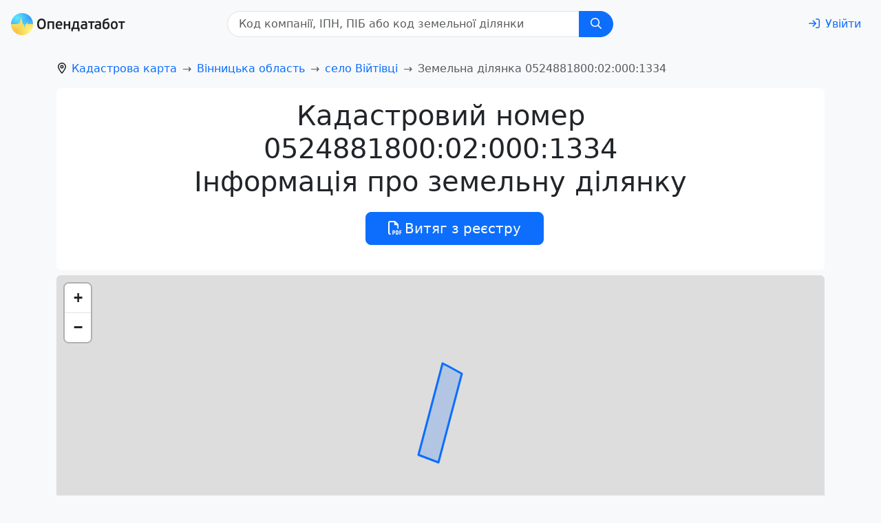

--- FILE ---
content_type: application/javascript; charset=UTF-8
request_url: https://opendatabot.ua/l/assets/index-438cb2ef.js
body_size: 139820
content:
(function(){const t=document.createElement("link").relList;if(t&&t.supports&&t.supports("modulepreload"))return;for(const r of document.querySelectorAll('link[rel="modulepreload"]'))n(r);new MutationObserver(r=>{for(const s of r)if(s.type==="childList")for(const o of s.addedNodes)o.tagName==="LINK"&&o.rel==="modulepreload"&&n(o)}).observe(document,{childList:!0,subtree:!0});function c(r){const s={};return r.integrity&&(s.integrity=r.integrity),r.referrerPolicy&&(s.referrerPolicy=r.referrerPolicy),r.crossOrigin==="use-credentials"?s.credentials="include":r.crossOrigin==="anonymous"?s.credentials="omit":s.credentials="same-origin",s}function n(r){if(r.ep)return;r.ep=!0;const s=c(r);fetch(r.href,s)}})();const Xr="modulepreload",$r=function(e){return"/l/"+e},yn={},Re=function(t,c,n){if(!c||c.length===0)return t();const r=document.getElementsByTagName("link");return Promise.all(c.map(s=>{if(s=$r(s),s in yn)return;yn[s]=!0;const o=s.endsWith(".css"),i=o?'[rel="stylesheet"]':"";if(!!n)for(let u=r.length-1;u>=0;u--){const f=r[u];if(f.href===s&&(!o||f.rel==="stylesheet"))return}else if(document.querySelector(`link[href="${s}"]${i}`))return;const a=document.createElement("link");if(a.rel=o?"stylesheet":Xr,o||(a.as="script",a.crossOrigin=""),a.href=s,document.head.appendChild(a),o)return new Promise((u,f)=>{a.addEventListener("load",u),a.addEventListener("error",()=>f(new Error(`Unable to preload CSS for ${s}`)))})})).then(()=>t()).catch(s=>{const o=new Event("vite:preloadError",{cancelable:!0});if(o.payload=s,window.dispatchEvent(o),!o.defaultPrevented)throw s})};function Tc(e,t){const c=Object.create(null),n=e.split(",");for(let r=0;r<n.length;r++)c[n[r]]=!0;return t?r=>!!c[r.toLowerCase()]:r=>!!c[r]}const de={},Q2=[],Je=()=>{},e3=()=>!1,t3=/^on[^a-z]/,Pt=e=>t3.test(e),Bc=e=>e.startsWith("onUpdate:"),ye=Object.assign,Rc=(e,t)=>{const c=e.indexOf(t);c>-1&&e.splice(c,1)},c3=Object.prototype.hasOwnProperty,re=(e,t)=>c3.call(e,t),K=Array.isArray,J2=e=>Tt(e)==="[object Map]",it=e=>Tt(e)==="[object Set]",Cn=e=>Tt(e)==="[object Date]",ee=e=>typeof e=="function",me=e=>typeof e=="string",$2=e=>typeof e=="symbol",ae=e=>e!==null&&typeof e=="object",o4=e=>(ae(e)||ee(e))&&ee(e.then)&&ee(e.catch),i4=Object.prototype.toString,Tt=e=>i4.call(e),n3=e=>Tt(e).slice(8,-1),l4=e=>Tt(e)==="[object Object]",_c=e=>me(e)&&e!=="NaN"&&e[0]!=="-"&&""+parseInt(e,10)===e,wt=Tc(",key,ref,ref_for,ref_key,onVnodeBeforeMount,onVnodeMounted,onVnodeBeforeUpdate,onVnodeUpdated,onVnodeBeforeUnmount,onVnodeUnmounted"),g1=e=>{const t=Object.create(null);return c=>t[c]||(t[c]=e(c))},r3=/-(\w)/g,n2=g1(e=>e.replace(r3,(t,c)=>c?c.toUpperCase():"")),s3=/\B([A-Z])/g,N2=g1(e=>e.replace(s3,"-$1").toLowerCase()),m1=g1(e=>e.charAt(0).toUpperCase()+e.slice(1)),B1=g1(e=>e?`on${m1(e)}`:""),O2=(e,t)=>!Object.is(e,t),Xt=(e,t)=>{for(let c=0;c<e.length;c++)e[c](t)},r1=(e,t,c)=>{Object.defineProperty(e,t,{configurable:!0,enumerable:!1,value:c})},s1=e=>{const t=parseFloat(e);return isNaN(t)?e:t},o3=e=>{const t=me(e)?Number(e):NaN;return isNaN(t)?e:t};let xn;const hc=()=>xn||(xn=typeof globalThis<"u"?globalThis:typeof self<"u"?self:typeof window<"u"?window:typeof global<"u"?global:{});function Ic(e){if(K(e)){const t={};for(let c=0;c<e.length;c++){const n=e[c],r=me(n)?u3(n):Ic(n);if(r)for(const s in r)t[s]=r[s]}return t}else if(me(e)||ae(e))return e}const i3=/;(?![^(]*\))/g,l3=/:([^]+)/,a3=/\/\*[^]*?\*\//g;function u3(e){const t={};return e.replace(a3,"").split(i3).forEach(c=>{if(c){const n=c.split(l3);n.length>1&&(t[n[0].trim()]=n[1].trim())}}),t}function Ae(e){let t="";if(me(e))t=e;else if(K(e))for(let c=0;c<e.length;c++){const n=Ae(e[c]);n&&(t+=n+" ")}else if(ae(e))for(const c in e)e[c]&&(t+=c+" ");return t.trim()}const f3="itemscope,allowfullscreen,formnovalidate,ismap,nomodule,novalidate,readonly",d3=Tc(f3);function a4(e){return!!e||e===""}function h3(e,t){if(e.length!==t.length)return!1;let c=!0;for(let n=0;c&&n<e.length;n++)c=D2(e[n],t[n]);return c}function D2(e,t){if(e===t)return!0;let c=Cn(e),n=Cn(t);if(c||n)return c&&n?e.getTime()===t.getTime():!1;if(c=$2(e),n=$2(t),c||n)return e===t;if(c=K(e),n=K(t),c||n)return c&&n?h3(e,t):!1;if(c=ae(e),n=ae(t),c||n){if(!c||!n)return!1;const r=Object.keys(e).length,s=Object.keys(t).length;if(r!==s)return!1;for(const o in e){const i=e.hasOwnProperty(o),l=t.hasOwnProperty(o);if(i&&!l||!i&&l||!D2(e[o],t[o]))return!1}}return String(e)===String(t)}function Oc(e,t){return e.findIndex(c=>D2(c,t))}const Le=e=>me(e)?e:e==null?"":K(e)||ae(e)&&(e.toString===i4||!ee(e.toString))?JSON.stringify(e,u4,2):String(e),u4=(e,t)=>t&&t.__v_isRef?u4(e,t.value):J2(t)?{[`Map(${t.size})`]:[...t.entries()].reduce((c,[n,r])=>(c[`${n} =>`]=r,c),{})}:it(t)?{[`Set(${t.size})`]:[...t.values()]}:ae(t)&&!K(t)&&!l4(t)?String(t):t;let qe;class p3{constructor(t=!1){this.detached=t,this._active=!0,this.effects=[],this.cleanups=[],this.parent=qe,!t&&qe&&(this.index=(qe.scopes||(qe.scopes=[])).push(this)-1)}get active(){return this._active}run(t){if(this._active){const c=qe;try{return qe=this,t()}finally{qe=c}}}on(){qe=this}off(){qe=this.parent}stop(t){if(this._active){let c,n;for(c=0,n=this.effects.length;c<n;c++)this.effects[c].stop();for(c=0,n=this.cleanups.length;c<n;c++)this.cleanups[c]();if(this.scopes)for(c=0,n=this.scopes.length;c<n;c++)this.scopes[c].stop(!0);if(!this.detached&&this.parent&&!t){const r=this.parent.scopes.pop();r&&r!==this&&(this.parent.scopes[this.index]=r,r.index=this.index)}this.parent=void 0,this._active=!1}}}function g3(e,t=qe){t&&t.active&&t.effects.push(e)}function m3(){return qe}const Dc=e=>{const t=new Set(e);return t.w=0,t.n=0,t},f4=e=>(e.w&x2)>0,d4=e=>(e.n&x2)>0,v3=({deps:e})=>{if(e.length)for(let t=0;t<e.length;t++)e[t].w|=x2},w3=e=>{const{deps:t}=e;if(t.length){let c=0;for(let n=0;n<t.length;n++){const r=t[n];f4(r)&&!d4(r)?r.delete(e):t[c++]=r,r.w&=~x2,r.n&=~x2}t.length=c}},pc=new WeakMap;let gt=0,x2=1;const gc=30;let We;const R2=Symbol(""),mc=Symbol("");class Nc{constructor(t,c=null,n){this.fn=t,this.scheduler=c,this.active=!0,this.deps=[],this.parent=void 0,g3(this,n)}run(){if(!this.active)return this.fn();let t=We,c=y2;for(;t;){if(t===this)return;t=t.parent}try{return this.parent=We,We=this,y2=!0,x2=1<<++gt,gt<=gc?v3(this):Hn(this),this.fn()}finally{gt<=gc&&w3(this),x2=1<<--gt,We=this.parent,y2=c,this.parent=void 0,this.deferStop&&this.stop()}}stop(){We===this?this.deferStop=!0:this.active&&(Hn(this),this.onStop&&this.onStop(),this.active=!1)}}function Hn(e){const{deps:t}=e;if(t.length){for(let c=0;c<t.length;c++)t[c].delete(e);t.length=0}}let y2=!0;const h4=[];function lt(){h4.push(y2),y2=!1}function at(){const e=h4.pop();y2=e===void 0?!0:e}function Se(e,t,c){if(y2&&We){let n=pc.get(e);n||pc.set(e,n=new Map);let r=n.get(c);r||n.set(c,r=Dc()),p4(r)}}function p4(e,t){let c=!1;gt<=gc?d4(e)||(e.n|=x2,c=!f4(e)):c=!e.has(We),c&&(e.add(We),We.deps.push(e))}function l2(e,t,c,n,r,s){const o=pc.get(e);if(!o)return;let i=[];if(t==="clear")i=[...o.values()];else if(c==="length"&&K(e)){const l=Number(n);o.forEach((a,u)=>{(u==="length"||!$2(u)&&u>=l)&&i.push(a)})}else switch(c!==void 0&&i.push(o.get(c)),t){case"add":K(e)?_c(c)&&i.push(o.get("length")):(i.push(o.get(R2)),J2(e)&&i.push(o.get(mc)));break;case"delete":K(e)||(i.push(o.get(R2)),J2(e)&&i.push(o.get(mc)));break;case"set":J2(e)&&i.push(o.get(R2));break}if(i.length===1)i[0]&&vc(i[0]);else{const l=[];for(const a of i)a&&l.push(...a);vc(Dc(l))}}function vc(e,t){const c=K(e)?e:[...e];for(const n of c)n.computed&&zn(n);for(const n of c)n.computed||zn(n)}function zn(e,t){(e!==We||e.allowRecurse)&&(e.scheduler?e.scheduler():e.run())}const b3=Tc("__proto__,__v_isRef,__isVue"),g4=new Set(Object.getOwnPropertyNames(Symbol).filter(e=>e!=="arguments"&&e!=="caller").map(e=>Symbol[e]).filter($2)),Mn=y3();function y3(){const e={};return["includes","indexOf","lastIndexOf"].forEach(t=>{e[t]=function(...c){const n=se(this);for(let s=0,o=this.length;s<o;s++)Se(n,"get",s+"");const r=n[t](...c);return r===-1||r===!1?n[t](...c.map(se)):r}}),["push","pop","shift","unshift","splice"].forEach(t=>{e[t]=function(...c){lt();const n=se(this)[t].apply(this,c);return at(),n}}),e}function C3(e){const t=se(this);return Se(t,"has",e),t.hasOwnProperty(e)}class m4{constructor(t=!1,c=!1){this._isReadonly=t,this._shallow=c}get(t,c,n){const r=this._isReadonly,s=this._shallow;if(c==="__v_isReactive")return!r;if(c==="__v_isReadonly")return r;if(c==="__v_isShallow")return s;if(c==="__v_raw"&&n===(r?s?B3:y4:s?b4:w4).get(t))return t;const o=K(t);if(!r){if(o&&re(Mn,c))return Reflect.get(Mn,c,n);if(c==="hasOwnProperty")return C3}const i=Reflect.get(t,c,n);return($2(c)?g4.has(c):b3(c))||(r||Se(t,"get",c),s)?i:ze(i)?o&&_c(c)?i:i.value:ae(i)?r?x4(i):w1(i):i}}class v4 extends m4{constructor(t=!1){super(!1,t)}set(t,c,n,r){let s=t[c];if(et(s)&&ze(s)&&!ze(n))return!1;if(!this._shallow&&(!o1(n)&&!et(n)&&(s=se(s),n=se(n)),!K(t)&&ze(s)&&!ze(n)))return s.value=n,!0;const o=K(t)&&_c(c)?Number(c)<t.length:re(t,c),i=Reflect.set(t,c,n,r);return t===se(r)&&(o?O2(n,s)&&l2(t,"set",c,n):l2(t,"add",c,n)),i}deleteProperty(t,c){const n=re(t,c);t[c];const r=Reflect.deleteProperty(t,c);return r&&n&&l2(t,"delete",c,void 0),r}has(t,c){const n=Reflect.has(t,c);return(!$2(c)||!g4.has(c))&&Se(t,"has",c),n}ownKeys(t){return Se(t,"iterate",K(t)?"length":R2),Reflect.ownKeys(t)}}class x3 extends m4{constructor(t=!1){super(!0,t)}set(t,c){return!0}deleteProperty(t,c){return!0}}const H3=new v4,z3=new x3,M3=new v4(!0),Fc=e=>e,v1=e=>Reflect.getPrototypeOf(e);function Ft(e,t,c=!1,n=!1){e=e.__v_raw;const r=se(e),s=se(t);c||(O2(t,s)&&Se(r,"get",t),Se(r,"get",s));const{has:o}=v1(r),i=n?Fc:c?qc:Mt;if(o.call(r,t))return i(e.get(t));if(o.call(r,s))return i(e.get(s));e!==r&&e.get(t)}function Ut(e,t=!1){const c=this.__v_raw,n=se(c),r=se(e);return t||(O2(e,r)&&Se(n,"has",e),Se(n,"has",r)),e===r?c.has(e):c.has(e)||c.has(r)}function jt(e,t=!1){return e=e.__v_raw,!t&&Se(se(e),"iterate",R2),Reflect.get(e,"size",e)}function Ln(e){e=se(e);const t=se(this);return v1(t).has.call(t,e)||(t.add(e),l2(t,"add",e,e)),this}function Vn(e,t){t=se(t);const c=se(this),{has:n,get:r}=v1(c);let s=n.call(c,e);s||(e=se(e),s=n.call(c,e));const o=r.call(c,e);return c.set(e,t),s?O2(t,o)&&l2(c,"set",e,t):l2(c,"add",e,t),this}function kn(e){const t=se(this),{has:c,get:n}=v1(t);let r=c.call(t,e);r||(e=se(e),r=c.call(t,e)),n&&n.call(t,e);const s=t.delete(e);return r&&l2(t,"delete",e,void 0),s}function En(){const e=se(this),t=e.size!==0,c=e.clear();return t&&l2(e,"clear",void 0,void 0),c}function qt(e,t){return function(n,r){const s=this,o=s.__v_raw,i=se(o),l=t?Fc:e?qc:Mt;return!e&&Se(i,"iterate",R2),o.forEach((a,u)=>n.call(r,l(a),l(u),s))}}function Kt(e,t,c){return function(...n){const r=this.__v_raw,s=se(r),o=J2(s),i=e==="entries"||e===Symbol.iterator&&o,l=e==="keys"&&o,a=r[e](...n),u=c?Fc:t?qc:Mt;return!t&&Se(s,"iterate",l?mc:R2),{next(){const{value:f,done:m}=a.next();return m?{value:f,done:m}:{value:i?[u(f[0]),u(f[1])]:u(f),done:m}},[Symbol.iterator](){return this}}}}function d2(e){return function(...t){return e==="delete"?!1:this}}function L3(){const e={get(s){return Ft(this,s)},get size(){return jt(this)},has:Ut,add:Ln,set:Vn,delete:kn,clear:En,forEach:qt(!1,!1)},t={get(s){return Ft(this,s,!1,!0)},get size(){return jt(this)},has:Ut,add:Ln,set:Vn,delete:kn,clear:En,forEach:qt(!1,!0)},c={get(s){return Ft(this,s,!0)},get size(){return jt(this,!0)},has(s){return Ut.call(this,s,!0)},add:d2("add"),set:d2("set"),delete:d2("delete"),clear:d2("clear"),forEach:qt(!0,!1)},n={get(s){return Ft(this,s,!0,!0)},get size(){return jt(this,!0)},has(s){return Ut.call(this,s,!0)},add:d2("add"),set:d2("set"),delete:d2("delete"),clear:d2("clear"),forEach:qt(!0,!0)};return["keys","values","entries",Symbol.iterator].forEach(s=>{e[s]=Kt(s,!1,!1),c[s]=Kt(s,!0,!1),t[s]=Kt(s,!1,!0),n[s]=Kt(s,!0,!0)}),[e,c,t,n]}const[V3,k3,E3,A3]=L3();function Uc(e,t){const c=t?e?A3:E3:e?k3:V3;return(n,r,s)=>r==="__v_isReactive"?!e:r==="__v_isReadonly"?e:r==="__v_raw"?n:Reflect.get(re(c,r)&&r in n?c:n,r,s)}const S3={get:Uc(!1,!1)},P3={get:Uc(!1,!0)},T3={get:Uc(!0,!1)},w4=new WeakMap,b4=new WeakMap,y4=new WeakMap,B3=new WeakMap;function R3(e){switch(e){case"Object":case"Array":return 1;case"Map":case"Set":case"WeakMap":case"WeakSet":return 2;default:return 0}}function _3(e){return e.__v_skip||!Object.isExtensible(e)?0:R3(n3(e))}function w1(e){return et(e)?e:jc(e,!1,H3,S3,w4)}function C4(e){return jc(e,!1,M3,P3,b4)}function x4(e){return jc(e,!0,z3,T3,y4)}function jc(e,t,c,n,r){if(!ae(e)||e.__v_raw&&!(t&&e.__v_isReactive))return e;const s=r.get(e);if(s)return s;const o=_3(e);if(o===0)return e;const i=new Proxy(e,o===2?n:c);return r.set(e,i),i}function Z2(e){return et(e)?Z2(e.__v_raw):!!(e&&e.__v_isReactive)}function et(e){return!!(e&&e.__v_isReadonly)}function o1(e){return!!(e&&e.__v_isShallow)}function H4(e){return Z2(e)||et(e)}function se(e){const t=e&&e.__v_raw;return t?se(t):e}function z4(e){return r1(e,"__v_skip",!0),e}const Mt=e=>ae(e)?w1(e):e,qc=e=>ae(e)?x4(e):e;function M4(e){y2&&We&&(e=se(e),p4(e.dep||(e.dep=Dc())))}function L4(e,t){e=se(e);const c=e.dep;c&&vc(c)}function ze(e){return!!(e&&e.__v_isRef===!0)}function bt(e){return k4(e,!1)}function V4(e){return k4(e,!0)}function k4(e,t){return ze(e)?e:new I3(e,t)}class I3{constructor(t,c){this.__v_isShallow=c,this.dep=void 0,this.__v_isRef=!0,this._rawValue=c?t:se(t),this._value=c?t:Mt(t)}get value(){return M4(this),this._value}set value(t){const c=this.__v_isShallow||o1(t)||et(t);t=c?t:se(t),O2(t,this._rawValue)&&(this._rawValue=t,this._value=c?t:Mt(t),L4(this))}}function t2(e){return ze(e)?e.value:e}const O3={get:(e,t,c)=>t2(Reflect.get(e,t,c)),set:(e,t,c,n)=>{const r=e[t];return ze(r)&&!ze(c)?(r.value=c,!0):Reflect.set(e,t,c,n)}};function E4(e){return Z2(e)?e:new Proxy(e,O3)}class D3{constructor(t,c,n,r){this._setter=c,this.dep=void 0,this.__v_isRef=!0,this.__v_isReadonly=!1,this._dirty=!0,this.effect=new Nc(t,()=>{this._dirty||(this._dirty=!0,L4(this))}),this.effect.computed=this,this.effect.active=this._cacheable=!r,this.__v_isReadonly=n}get value(){const t=se(this);return M4(t),(t._dirty||!t._cacheable)&&(t._dirty=!1,t._value=t.effect.run()),t._value}set value(t){this._setter(t)}}function N3(e,t,c=!1){let n,r;const s=ee(e);return s?(n=e,r=Je):(n=e.get,r=e.set),new D3(n,r,s||!r,c)}function C2(e,t,c,n){let r;try{r=n?e(...n):e()}catch(s){Bt(s,t,c)}return r}function De(e,t,c,n){if(ee(e)){const s=C2(e,t,c,n);return s&&o4(s)&&s.catch(o=>{Bt(o,t,c)}),s}const r=[];for(let s=0;s<e.length;s++)r.push(De(e[s],t,c,n));return r}function Bt(e,t,c,n=!0){const r=t?t.vnode:null;if(t){let s=t.parent;const o=t.proxy,i=c;for(;s;){const a=s.ec;if(a){for(let u=0;u<a.length;u++)if(a[u](e,o,i)===!1)return}s=s.parent}const l=t.appContext.config.errorHandler;if(l){C2(l,null,10,[e,o,i]);return}}F3(e,c,r,n)}function F3(e,t,c,n=!0){console.error(e)}let Lt=!1,wc=!1;const He=[];let e2=0;const G2=[];let o2=null,S2=0;const A4=Promise.resolve();let Kc=null;function S4(e){const t=Kc||A4;return e?t.then(this?e.bind(this):e):t}function U3(e){let t=e2+1,c=He.length;for(;t<c;){const n=t+c>>>1,r=He[n],s=Vt(r);s<e||s===e&&r.pre?t=n+1:c=n}return t}function b1(e){(!He.length||!He.includes(e,Lt&&e.allowRecurse?e2+1:e2))&&(e.id==null?He.push(e):He.splice(U3(e.id),0,e),P4())}function P4(){!Lt&&!wc&&(wc=!0,Kc=A4.then(T4))}function j3(e){const t=He.indexOf(e);t>e2&&He.splice(t,1)}function q3(e){K(e)?G2.push(...e):(!o2||!o2.includes(e,e.allowRecurse?S2+1:S2))&&G2.push(e),P4()}function An(e,t=Lt?e2+1:0){for(;t<He.length;t++){const c=He[t];c&&c.pre&&(He.splice(t,1),t--,c())}}function i1(e){if(G2.length){const t=[...new Set(G2)];if(G2.length=0,o2){o2.push(...t);return}for(o2=t,o2.sort((c,n)=>Vt(c)-Vt(n)),S2=0;S2<o2.length;S2++)o2[S2]();o2=null,S2=0}}const Vt=e=>e.id==null?1/0:e.id,K3=(e,t)=>{const c=Vt(e)-Vt(t);if(c===0){if(e.pre&&!t.pre)return-1;if(t.pre&&!e.pre)return 1}return c};function T4(e){wc=!1,Lt=!0,He.sort(K3);const t=Je;try{for(e2=0;e2<He.length;e2++){const c=He[e2];c&&c.active!==!1&&C2(c,null,14)}}finally{e2=0,He.length=0,i1(),Lt=!1,Kc=null,(He.length||G2.length)&&T4()}}function W3(e,t,...c){if(e.isUnmounted)return;const n=e.vnode.props||de;let r=c;const s=t.startsWith("update:"),o=s&&t.slice(7);if(o&&o in n){const u=`${o==="modelValue"?"model":o}Modifiers`,{number:f,trim:m}=n[u]||de;m&&(r=c.map(w=>me(w)?w.trim():w)),f&&(r=c.map(s1))}let i,l=n[i=B1(t)]||n[i=B1(n2(t))];!l&&s&&(l=n[i=B1(N2(t))]),l&&De(l,e,6,r);const a=n[i+"Once"];if(a){if(!e.emitted)e.emitted={};else if(e.emitted[i])return;e.emitted[i]=!0,De(a,e,6,r)}}function B4(e,t,c=!1){const n=t.emitsCache,r=n.get(e);if(r!==void 0)return r;const s=e.emits;let o={},i=!1;if(!ee(e)){const l=a=>{const u=B4(a,t,!0);u&&(i=!0,ye(o,u))};!c&&t.mixins.length&&t.mixins.forEach(l),e.extends&&l(e.extends),e.mixins&&e.mixins.forEach(l)}return!s&&!i?(ae(e)&&n.set(e,null),null):(K(s)?s.forEach(l=>o[l]=null):ye(o,s),ae(e)&&n.set(e,o),o)}function y1(e,t){return!e||!Pt(t)?!1:(t=t.slice(2).replace(/Once$/,""),re(e,t[0].toLowerCase()+t.slice(1))||re(e,N2(t))||re(e,t))}let Ce=null,C1=null;function l1(e){const t=Ce;return Ce=e,C1=e&&e.type.__scopeId||null,t}function Rt(e){C1=e}function _t(){C1=null}function a2(e,t=Ce,c){if(!t||e._n)return e;const n=(...r)=>{n._d&&Un(-1);const s=l1(t);let o;try{o=e(...r)}finally{l1(s),n._d&&Un(1)}return o};return n._n=!0,n._c=!0,n._d=!0,n}function R1(e){const{type:t,vnode:c,proxy:n,withProxy:r,props:s,propsOptions:[o],slots:i,attrs:l,emit:a,render:u,renderCache:f,data:m,setupState:w,ctx:C,inheritAttrs:V}=e;let P,R;const E=l1(e);try{if(c.shapeFlag&4){const b=r||n;P=Ke(u.call(b,b,f,s,w,m,C)),R=l}else{const b=t;P=Ke(b.length>1?b(s,{attrs:l,slots:i,emit:a}):b(s,null)),R=t.props?l:Y3(l)}}catch(b){xt.length=0,Bt(b,e,1),P=ne(_e)}let x=P;if(R&&V!==!1){const b=Object.keys(R),{shapeFlag:D}=x;b.length&&D&7&&(o&&b.some(Bc)&&(R=Q3(R,o)),x=z2(x,R))}return c.dirs&&(x=z2(x),x.dirs=x.dirs?x.dirs.concat(c.dirs):c.dirs),c.transition&&(x.transition=c.transition),P=x,l1(E),P}const Y3=e=>{let t;for(const c in e)(c==="class"||c==="style"||Pt(c))&&((t||(t={}))[c]=e[c]);return t},Q3=(e,t)=>{const c={};for(const n in e)(!Bc(n)||!(n.slice(9)in t))&&(c[n]=e[n]);return c};function J3(e,t,c){const{props:n,children:r,component:s}=e,{props:o,children:i,patchFlag:l}=t,a=s.emitsOptions;if(t.dirs||t.transition)return!0;if(c&&l>=0){if(l&1024)return!0;if(l&16)return n?Sn(n,o,a):!!o;if(l&8){const u=t.dynamicProps;for(let f=0;f<u.length;f++){const m=u[f];if(o[m]!==n[m]&&!y1(a,m))return!0}}}else return(r||i)&&(!i||!i.$stable)?!0:n===o?!1:n?o?Sn(n,o,a):!0:!!o;return!1}function Sn(e,t,c){const n=Object.keys(t);if(n.length!==Object.keys(e).length)return!0;for(let r=0;r<n.length;r++){const s=n[r];if(t[s]!==e[s]&&!y1(c,s))return!0}return!1}function Z3({vnode:e,parent:t},c){for(;t&&t.subTree===e;)(e=t.vnode).el=c,t=t.parent}const G3=e=>e.__isSuspense;function R4(e,t){t&&t.pendingBranch?K(e)?t.effects.push(...e):t.effects.push(e):q3(e)}const Wt={};function $t(e,t,c){return _4(e,t,c)}function _4(e,t,{immediate:c,deep:n,flush:r,onTrack:s,onTrigger:o}=de){var i;const l=m3()===((i=be)==null?void 0:i.scope)?be:null;let a,u=!1,f=!1;if(ze(e)?(a=()=>e.value,u=o1(e)):Z2(e)?(a=()=>e,n=!0):K(e)?(f=!0,u=e.some(b=>Z2(b)||o1(b)),a=()=>e.map(b=>{if(ze(b))return b.value;if(Z2(b))return B2(b);if(ee(b))return C2(b,l,2)})):ee(e)?t?a=()=>C2(e,l,2):a=()=>{if(!(l&&l.isUnmounted))return m&&m(),De(e,l,3,[w])}:a=Je,t&&n){const b=a;a=()=>B2(b())}let m,w=b=>{m=E.onStop=()=>{C2(b,l,4)}},C;if(nt)if(w=Je,t?c&&De(t,l,3,[a(),f?[]:void 0,w]):a(),r==="sync"){const b=Ws();C=b.__watcherHandles||(b.__watcherHandles=[])}else return Je;let V=f?new Array(e.length).fill(Wt):Wt;const P=()=>{if(E.active)if(t){const b=E.run();(n||u||(f?b.some((D,J)=>O2(D,V[J])):O2(b,V)))&&(m&&m(),De(t,l,3,[b,V===Wt?void 0:f&&V[0]===Wt?[]:V,w]),V=b)}else E.run()};P.allowRecurse=!!t;let R;r==="sync"?R=P:r==="post"?R=()=>Ee(P,l&&l.suspense):(P.pre=!0,l&&(P.id=l.uid),R=()=>b1(P));const E=new Nc(a,R);t?c?P():V=E.run():r==="post"?Ee(E.run.bind(E),l&&l.suspense):E.run();const x=()=>{E.stop(),l&&l.scope&&Rc(l.scope.effects,E)};return C&&C.push(x),x}function X3(e,t,c){const n=this.proxy,r=me(e)?e.includes(".")?I4(n,e):()=>n[e]:e.bind(n,n);let s;ee(t)?s=t:(s=t.handler,c=t);const o=be;ct(this);const i=_4(r,s.bind(n),c);return o?ct(o):_2(),i}function I4(e,t){const c=t.split(".");return()=>{let n=e;for(let r=0;r<c.length&&n;r++)n=n[c[r]];return n}}function B2(e,t){if(!ae(e)||e.__v_skip||(t=t||new Set,t.has(e)))return e;if(t.add(e),ze(e))B2(e.value,t);else if(K(e))for(let c=0;c<e.length;c++)B2(e[c],t);else if(it(e)||J2(e))e.forEach(c=>{B2(c,t)});else if(l4(e))for(const c in e)B2(e[c],t);return e}function Wc(e,t){const c=Ce;if(c===null)return e;const n=L1(c)||c.proxy,r=e.dirs||(e.dirs=[]);for(let s=0;s<t.length;s++){let[o,i,l,a=de]=t[s];o&&(ee(o)&&(o={mounted:o,updated:o}),o.deep&&B2(i),r.push({dir:o,instance:n,value:i,oldValue:void 0,arg:l,modifiers:a}))}return e}function $e(e,t,c,n){const r=e.dirs,s=t&&t.dirs;for(let o=0;o<r.length;o++){const i=r[o];s&&(i.oldValue=s[o].value);let l=i.dir[n];l&&(lt(),De(l,c,8,[e.el,i,e,t]),at())}}const v2=Symbol("_leaveCb"),Yt=Symbol("_enterCb");function $3(){const e={isMounted:!1,isLeaving:!1,isUnmounting:!1,leavingVNodes:new Map};return Yc(()=>{e.isMounted=!0}),U4(()=>{e.isUnmounting=!0}),e}const Ie=[Function,Array],O4={mode:String,appear:Boolean,persisted:Boolean,onBeforeEnter:Ie,onEnter:Ie,onAfterEnter:Ie,onEnterCancelled:Ie,onBeforeLeave:Ie,onLeave:Ie,onAfterLeave:Ie,onLeaveCancelled:Ie,onBeforeAppear:Ie,onAppear:Ie,onAfterAppear:Ie,onAppearCancelled:Ie},es={name:"BaseTransition",props:O4,setup(e,{slots:t}){const c=Os(),n=$3();let r;return()=>{const s=t.default&&N4(t.default(),!0);if(!s||!s.length)return;let o=s[0];if(s.length>1){for(const V of s)if(V.type!==_e){o=V;break}}const i=se(e),{mode:l}=i;if(n.isLeaving)return _1(o);const a=Pn(o);if(!a)return _1(o);const u=bc(a,i,n,c);yc(a,u);const f=c.subTree,m=f&&Pn(f);let w=!1;const{getTransitionKey:C}=a.type;if(C){const V=C();r===void 0?r=V:V!==r&&(r=V,w=!0)}if(m&&m.type!==_e&&(!P2(a,m)||w)){const V=bc(m,i,n,c);if(yc(m,V),l==="out-in")return n.isLeaving=!0,V.afterLeave=()=>{n.isLeaving=!1,c.update.active!==!1&&c.update()},_1(o);l==="in-out"&&a.type!==_e&&(V.delayLeave=(P,R,E)=>{const x=D4(n,m);x[String(m.key)]=m,P[v2]=()=>{R(),P[v2]=void 0,delete u.delayedLeave},u.delayedLeave=E})}return o}}},ts=es;function D4(e,t){const{leavingVNodes:c}=e;let n=c.get(t.type);return n||(n=Object.create(null),c.set(t.type,n)),n}function bc(e,t,c,n){const{appear:r,mode:s,persisted:o=!1,onBeforeEnter:i,onEnter:l,onAfterEnter:a,onEnterCancelled:u,onBeforeLeave:f,onLeave:m,onAfterLeave:w,onLeaveCancelled:C,onBeforeAppear:V,onAppear:P,onAfterAppear:R,onAppearCancelled:E}=t,x=String(e.key),b=D4(c,e),D=(N,Q)=>{N&&De(N,n,9,Q)},J=(N,Q)=>{const _=Q[1];D(N,Q),K(N)?N.every($=>$.length<=1)&&_():N.length<=1&&_()},G={mode:s,persisted:o,beforeEnter(N){let Q=i;if(!c.isMounted)if(r)Q=V||i;else return;N[v2]&&N[v2](!0);const _=b[x];_&&P2(e,_)&&_.el[v2]&&_.el[v2](),D(Q,[N])},enter(N){let Q=l,_=a,$=u;if(!c.isMounted)if(r)Q=P||l,_=R||a,$=E||u;else return;let S=!1;const Z=N[Yt]=fe=>{S||(S=!0,fe?D($,[N]):D(_,[N]),G.delayedLeave&&G.delayedLeave(),N[Yt]=void 0)};Q?J(Q,[N,Z]):Z()},leave(N,Q){const _=String(e.key);if(N[Yt]&&N[Yt](!0),c.isUnmounting)return Q();D(f,[N]);let $=!1;const S=N[v2]=Z=>{$||($=!0,Q(),Z?D(C,[N]):D(w,[N]),N[v2]=void 0,b[_]===e&&delete b[_])};b[_]=e,m?J(m,[N,S]):S()},clone(N){return bc(N,t,c,n)}};return G}function _1(e){if(It(e))return e=z2(e),e.children=null,e}function Pn(e){return It(e)?e.children?e.children[0]:void 0:e}function yc(e,t){e.shapeFlag&6&&e.component?yc(e.component.subTree,t):e.shapeFlag&128?(e.ssContent.transition=t.clone(e.ssContent),e.ssFallback.transition=t.clone(e.ssFallback)):e.transition=t}function N4(e,t=!1,c){let n=[],r=0;for(let s=0;s<e.length;s++){let o=e[s];const i=c==null?o.key:String(c)+String(o.key!=null?o.key:s);o.type===he?(o.patchFlag&128&&r++,n=n.concat(N4(o.children,t,i))):(t||o.type!==_e)&&n.push(i!=null?z2(o,{key:i}):o)}if(r>1)for(let s=0;s<n.length;s++)n[s].patchFlag=-2;return n}/*! #__NO_SIDE_EFFECTS__ */function x1(e,t){return ee(e)?(()=>ye({name:e.name},t,{setup:e}))():e}const X2=e=>!!e.type.__asyncLoader;/*! #__NO_SIDE_EFFECTS__ */function cs(e){ee(e)&&(e={loader:e});const{loader:t,loadingComponent:c,errorComponent:n,delay:r=200,timeout:s,suspensible:o=!0,onError:i}=e;let l=null,a,u=0;const f=()=>(u++,l=null,m()),m=()=>{let w;return l||(w=l=t().catch(C=>{if(C=C instanceof Error?C:new Error(String(C)),i)return new Promise((V,P)=>{i(C,()=>V(f()),()=>P(C),u+1)});throw C}).then(C=>w!==l&&l?l:(C&&(C.__esModule||C[Symbol.toStringTag]==="Module")&&(C=C.default),a=C,C)))};return x1({name:"AsyncComponentWrapper",__asyncLoader:m,get __asyncResolved(){return a},setup(){const w=be;if(a)return()=>I1(a,w);const C=E=>{l=null,Bt(E,w,13,!n)};if(o&&w.suspense||nt)return m().then(E=>()=>I1(E,w)).catch(E=>(C(E),()=>n?ne(n,{error:E}):null));const V=bt(!1),P=bt(),R=bt(!!r);return r&&setTimeout(()=>{R.value=!1},r),s!=null&&setTimeout(()=>{if(!V.value&&!P.value){const E=new Error(`Async component timed out after ${s}ms.`);C(E),P.value=E}},s),m().then(()=>{V.value=!0,w.parent&&It(w.parent.vnode)&&b1(w.parent.update)}).catch(E=>{C(E),P.value=E}),()=>{if(V.value&&a)return I1(a,w);if(P.value&&n)return ne(n,{error:P.value});if(c&&!R.value)return ne(c)}}})}function I1(e,t){const{ref:c,props:n,children:r,ce:s}=t.vnode,o=ne(e,n,r);return o.ref=c,o.ce=s,delete t.vnode.ce,o}const It=e=>e.type.__isKeepAlive;function ns(e,t){F4(e,"a",t)}function rs(e,t){F4(e,"da",t)}function F4(e,t,c=be){const n=e.__wdc||(e.__wdc=()=>{let r=c;for(;r;){if(r.isDeactivated)return;r=r.parent}return e()});if(H1(t,n,c),c){let r=c.parent;for(;r&&r.parent;)It(r.parent.vnode)&&ss(n,t,c,r),r=r.parent}}function ss(e,t,c,n){const r=H1(t,e,n,!0);j4(()=>{Rc(n[t],r)},c)}function H1(e,t,c=be,n=!1){if(c){const r=c[e]||(c[e]=[]),s=t.__weh||(t.__weh=(...o)=>{if(c.isUnmounted)return;lt(),ct(c);const i=De(t,c,e,o);return _2(),at(),i});return n?r.unshift(s):r.push(s),s}}const u2=e=>(t,c=be)=>(!nt||e==="sp")&&H1(e,(...n)=>t(...n),c),os=u2("bm"),Yc=u2("m"),is=u2("bu"),ls=u2("u"),U4=u2("bum"),j4=u2("um"),as=u2("sp"),us=u2("rtg"),fs=u2("rtc");function ds(e,t=be){H1("ec",e,t)}const Qc="components";function we(e,t){return K4(Qc,e,!0,t)||e}const q4=Symbol.for("v-ndc");function Jc(e){return me(e)?K4(Qc,e,!1)||e:e||q4}function K4(e,t,c=!0,n=!1){const r=Ce||be;if(r){const s=r.type;if(e===Qc){const i=js(s,!1);if(i&&(i===t||i===n2(t)||i===m1(n2(t))))return s}const o=Tn(r[e]||s[e],t)||Tn(r.appContext[e],t);return!o&&n?s:o}}function Tn(e,t){return e&&(e[t]||e[n2(t)]||e[m1(n2(t))])}function H2(e,t,c,n){let r;const s=c&&c[n];if(K(e)||me(e)){r=new Array(e.length);for(let o=0,i=e.length;o<i;o++)r[o]=t(e[o],o,void 0,s&&s[o])}else if(typeof e=="number"){r=new Array(e);for(let o=0;o<e;o++)r[o]=t(o+1,o,void 0,s&&s[o])}else if(ae(e))if(e[Symbol.iterator])r=Array.from(e,(o,i)=>t(o,i,void 0,s&&s[i]));else{const o=Object.keys(e);r=new Array(o.length);for(let i=0,l=o.length;i<l;i++){const a=o[i];r[i]=t(e[a],a,i,s&&s[i])}}else r=[];return c&&(c[n]=r),r}function ut(e,t,c={},n,r){if(Ce.isCE||Ce.parent&&X2(Ce.parent)&&Ce.parent.isCE)return t!=="default"&&(c.name=t),ne("slot",c,n&&n());let s=e[t];s&&s._c&&(s._d=!1),p();const o=s&&W4(s(c)),i=ge(he,{key:c.key||o&&o.key||`_${t}`},o||(n?n():[]),o&&e._===1?64:-2);return!r&&i.scopeId&&(i.slotScopeIds=[i.scopeId+"-s"]),s&&s._c&&(s._d=!0),i}function W4(e){return e.some(t=>d1(t)?!(t.type===_e||t.type===he&&!W4(t.children)):!0)?e:null}const Cc=e=>e?rr(e)?L1(e)||e.proxy:Cc(e.parent):null,yt=ye(Object.create(null),{$:e=>e,$el:e=>e.vnode.el,$data:e=>e.data,$props:e=>e.props,$attrs:e=>e.attrs,$slots:e=>e.slots,$refs:e=>e.refs,$parent:e=>Cc(e.parent),$root:e=>Cc(e.root),$emit:e=>e.emit,$options:e=>Zc(e),$forceUpdate:e=>e.f||(e.f=()=>b1(e.update)),$nextTick:e=>e.n||(e.n=S4.bind(e.proxy)),$watch:e=>X3.bind(e)}),O1=(e,t)=>e!==de&&!e.__isScriptSetup&&re(e,t),hs={get({_:e},t){const{ctx:c,setupState:n,data:r,props:s,accessCache:o,type:i,appContext:l}=e;let a;if(t[0]!=="$"){const w=o[t];if(w!==void 0)switch(w){case 1:return n[t];case 2:return r[t];case 4:return c[t];case 3:return s[t]}else{if(O1(n,t))return o[t]=1,n[t];if(r!==de&&re(r,t))return o[t]=2,r[t];if((a=e.propsOptions[0])&&re(a,t))return o[t]=3,s[t];if(c!==de&&re(c,t))return o[t]=4,c[t];xc&&(o[t]=0)}}const u=yt[t];let f,m;if(u)return t==="$attrs"&&Se(e,"get",t),u(e);if((f=i.__cssModules)&&(f=f[t]))return f;if(c!==de&&re(c,t))return o[t]=4,c[t];if(m=l.config.globalProperties,re(m,t))return m[t]},set({_:e},t,c){const{data:n,setupState:r,ctx:s}=e;return O1(r,t)?(r[t]=c,!0):n!==de&&re(n,t)?(n[t]=c,!0):re(e.props,t)||t[0]==="$"&&t.slice(1)in e?!1:(s[t]=c,!0)},has({_:{data:e,setupState:t,accessCache:c,ctx:n,appContext:r,propsOptions:s}},o){let i;return!!c[o]||e!==de&&re(e,o)||O1(t,o)||(i=s[0])&&re(i,o)||re(n,o)||re(yt,o)||re(r.config.globalProperties,o)},defineProperty(e,t,c){return c.get!=null?e._.accessCache[t]=0:re(c,"value")&&this.set(e,t,c.value,null),Reflect.defineProperty(e,t,c)}};function Bn(e){return K(e)?e.reduce((t,c)=>(t[c]=null,t),{}):e}let xc=!0;function ps(e){const t=Zc(e),c=e.proxy,n=e.ctx;xc=!1,t.beforeCreate&&Rn(t.beforeCreate,e,"bc");const{data:r,computed:s,methods:o,watch:i,provide:l,inject:a,created:u,beforeMount:f,mounted:m,beforeUpdate:w,updated:C,activated:V,deactivated:P,beforeDestroy:R,beforeUnmount:E,destroyed:x,unmounted:b,render:D,renderTracked:J,renderTriggered:G,errorCaptured:N,serverPrefetch:Q,expose:_,inheritAttrs:$,components:S,directives:Z,filters:fe}=t;if(a&&gs(a,n,null),o)for(const te in o){const j=o[te];ee(j)&&(n[te]=j.bind(c))}if(r){const te=r.call(c,c);ae(te)&&(e.data=w1(te))}if(xc=!0,s)for(const te in s){const j=s[te],Ue=ee(j)?j.bind(c,c):ee(j.get)?j.get.bind(c,c):Je,f2=!ee(j)&&ee(j.set)?j.set.bind(c):Je,Ge=Ye({get:Ue,set:f2});Object.defineProperty(n,te,{enumerable:!0,configurable:!0,get:()=>Ge.value,set:ke=>Ge.value=ke})}if(i)for(const te in i)Y4(i[te],n,c,te);if(l){const te=ee(l)?l.call(c):l;Reflect.ownKeys(te).forEach(j=>{e1(j,te[j])})}u&&Rn(u,e,"c");function U(te,j){K(j)?j.forEach(Ue=>te(Ue.bind(c))):j&&te(j.bind(c))}if(U(os,f),U(Yc,m),U(is,w),U(ls,C),U(ns,V),U(rs,P),U(ds,N),U(fs,J),U(us,G),U(U4,E),U(j4,b),U(as,Q),K(_))if(_.length){const te=e.exposed||(e.exposed={});_.forEach(j=>{Object.defineProperty(te,j,{get:()=>c[j],set:Ue=>c[j]=Ue})})}else e.exposed||(e.exposed={});D&&e.render===Je&&(e.render=D),$!=null&&(e.inheritAttrs=$),S&&(e.components=S),Z&&(e.directives=Z)}function gs(e,t,c=Je){K(e)&&(e=Hc(e));for(const n in e){const r=e[n];let s;ae(r)?"default"in r?s=c2(r.from||n,r.default,!0):s=c2(r.from||n):s=c2(r),ze(s)?Object.defineProperty(t,n,{enumerable:!0,configurable:!0,get:()=>s.value,set:o=>s.value=o}):t[n]=s}}function Rn(e,t,c){De(K(e)?e.map(n=>n.bind(t.proxy)):e.bind(t.proxy),t,c)}function Y4(e,t,c,n){const r=n.includes(".")?I4(c,n):()=>c[n];if(me(e)){const s=t[e];ee(s)&&$t(r,s)}else if(ee(e))$t(r,e.bind(c));else if(ae(e))if(K(e))e.forEach(s=>Y4(s,t,c,n));else{const s=ee(e.handler)?e.handler.bind(c):t[e.handler];ee(s)&&$t(r,s,e)}}function Zc(e){const t=e.type,{mixins:c,extends:n}=t,{mixins:r,optionsCache:s,config:{optionMergeStrategies:o}}=e.appContext,i=s.get(t);let l;return i?l=i:!r.length&&!c&&!n?l=t:(l={},r.length&&r.forEach(a=>a1(l,a,o,!0)),a1(l,t,o)),ae(t)&&s.set(t,l),l}function a1(e,t,c,n=!1){const{mixins:r,extends:s}=t;s&&a1(e,s,c,!0),r&&r.forEach(o=>a1(e,o,c,!0));for(const o in t)if(!(n&&o==="expose")){const i=ms[o]||c&&c[o];e[o]=i?i(e[o],t[o]):t[o]}return e}const ms={data:_n,props:In,emits:In,methods:mt,computed:mt,beforeCreate:Ve,created:Ve,beforeMount:Ve,mounted:Ve,beforeUpdate:Ve,updated:Ve,beforeDestroy:Ve,beforeUnmount:Ve,destroyed:Ve,unmounted:Ve,activated:Ve,deactivated:Ve,errorCaptured:Ve,serverPrefetch:Ve,components:mt,directives:mt,watch:ws,provide:_n,inject:vs};function _n(e,t){return t?e?function(){return ye(ee(e)?e.call(this,this):e,ee(t)?t.call(this,this):t)}:t:e}function vs(e,t){return mt(Hc(e),Hc(t))}function Hc(e){if(K(e)){const t={};for(let c=0;c<e.length;c++)t[e[c]]=e[c];return t}return e}function Ve(e,t){return e?[...new Set([].concat(e,t))]:t}function mt(e,t){return e?ye(Object.create(null),e,t):t}function In(e,t){return e?K(e)&&K(t)?[...new Set([...e,...t])]:ye(Object.create(null),Bn(e),Bn(t??{})):t}function ws(e,t){if(!e)return t;if(!t)return e;const c=ye(Object.create(null),e);for(const n in t)c[n]=Ve(e[n],t[n]);return c}function Q4(){return{app:null,config:{isNativeTag:e3,performance:!1,globalProperties:{},optionMergeStrategies:{},errorHandler:void 0,warnHandler:void 0,compilerOptions:{}},mixins:[],components:{},directives:{},provides:Object.create(null),optionsCache:new WeakMap,propsCache:new WeakMap,emitsCache:new WeakMap}}let bs=0;function ys(e,t){return function(n,r=null){ee(n)||(n=ye({},n)),r!=null&&!ae(r)&&(r=null);const s=Q4(),o=new WeakSet;let i=!1;const l=s.app={_uid:bs++,_component:n,_props:r,_container:null,_context:s,_instance:null,version:Ys,get config(){return s.config},set config(a){},use(a,...u){return o.has(a)||(a&&ee(a.install)?(o.add(a),a.install(l,...u)):ee(a)&&(o.add(a),a(l,...u))),l},mixin(a){return s.mixins.includes(a)||s.mixins.push(a),l},component(a,u){return u?(s.components[a]=u,l):s.components[a]},directive(a,u){return u?(s.directives[a]=u,l):s.directives[a]},mount(a,u,f){if(!i){const m=ne(n,r);return m.appContext=s,u&&t?t(m,a):e(m,a,f),i=!0,l._container=a,a.__vue_app__=l,L1(m.component)||m.component.proxy}},unmount(){i&&(e(null,l._container),delete l._container.__vue_app__)},provide(a,u){return s.provides[a]=u,l},runWithContext(a){u1=l;try{return a()}finally{u1=null}}};return l}}let u1=null;function e1(e,t){if(be){let c=be.provides;const n=be.parent&&be.parent.provides;n===c&&(c=be.provides=Object.create(n)),c[e]=t}}function c2(e,t,c=!1){const n=be||Ce;if(n||u1){const r=n?n.parent==null?n.vnode.appContext&&n.vnode.appContext.provides:n.parent.provides:u1._context.provides;if(r&&e in r)return r[e];if(arguments.length>1)return c&&ee(t)?t.call(n&&n.proxy):t}}function Cs(e,t,c,n=!1){const r={},s={};r1(s,z1,1),e.propsDefaults=Object.create(null),J4(e,t,r,s);for(const o in e.propsOptions[0])o in r||(r[o]=void 0);c?e.props=n?r:C4(r):e.type.props?e.props=r:e.props=s,e.attrs=s}function xs(e,t,c,n){const{props:r,attrs:s,vnode:{patchFlag:o}}=e,i=se(r),[l]=e.propsOptions;let a=!1;if((n||o>0)&&!(o&16)){if(o&8){const u=e.vnode.dynamicProps;for(let f=0;f<u.length;f++){let m=u[f];if(y1(e.emitsOptions,m))continue;const w=t[m];if(l)if(re(s,m))w!==s[m]&&(s[m]=w,a=!0);else{const C=n2(m);r[C]=zc(l,i,C,w,e,!1)}else w!==s[m]&&(s[m]=w,a=!0)}}}else{J4(e,t,r,s)&&(a=!0);let u;for(const f in i)(!t||!re(t,f)&&((u=N2(f))===f||!re(t,u)))&&(l?c&&(c[f]!==void 0||c[u]!==void 0)&&(r[f]=zc(l,i,f,void 0,e,!0)):delete r[f]);if(s!==i)for(const f in s)(!t||!re(t,f))&&(delete s[f],a=!0)}a&&l2(e,"set","$attrs")}function J4(e,t,c,n){const[r,s]=e.propsOptions;let o=!1,i;if(t)for(let l in t){if(wt(l))continue;const a=t[l];let u;r&&re(r,u=n2(l))?!s||!s.includes(u)?c[u]=a:(i||(i={}))[u]=a:y1(e.emitsOptions,l)||(!(l in n)||a!==n[l])&&(n[l]=a,o=!0)}if(s){const l=se(c),a=i||de;for(let u=0;u<s.length;u++){const f=s[u];c[f]=zc(r,l,f,a[f],e,!re(a,f))}}return o}function zc(e,t,c,n,r,s){const o=e[c];if(o!=null){const i=re(o,"default");if(i&&n===void 0){const l=o.default;if(o.type!==Function&&!o.skipFactory&&ee(l)){const{propsDefaults:a}=r;c in a?n=a[c]:(ct(r),n=a[c]=l.call(null,t),_2())}else n=l}o[0]&&(s&&!i?n=!1:o[1]&&(n===""||n===N2(c))&&(n=!0))}return n}function Z4(e,t,c=!1){const n=t.propsCache,r=n.get(e);if(r)return r;const s=e.props,o={},i=[];let l=!1;if(!ee(e)){const u=f=>{l=!0;const[m,w]=Z4(f,t,!0);ye(o,m),w&&i.push(...w)};!c&&t.mixins.length&&t.mixins.forEach(u),e.extends&&u(e.extends),e.mixins&&e.mixins.forEach(u)}if(!s&&!l)return ae(e)&&n.set(e,Q2),Q2;if(K(s))for(let u=0;u<s.length;u++){const f=n2(s[u]);On(f)&&(o[f]=de)}else if(s)for(const u in s){const f=n2(u);if(On(f)){const m=s[u],w=o[f]=K(m)||ee(m)?{type:m}:ye({},m);if(w){const C=Fn(Boolean,w.type),V=Fn(String,w.type);w[0]=C>-1,w[1]=V<0||C<V,(C>-1||re(w,"default"))&&i.push(f)}}}const a=[o,i];return ae(e)&&n.set(e,a),a}function On(e){return e[0]!=="$"}function Dn(e){const t=e&&e.toString().match(/^\s*(function|class) (\w+)/);return t?t[2]:e===null?"null":""}function Nn(e,t){return Dn(e)===Dn(t)}function Fn(e,t){return K(t)?t.findIndex(c=>Nn(c,e)):ee(t)&&Nn(t,e)?0:-1}const G4=e=>e[0]==="_"||e==="$stable",Gc=e=>K(e)?e.map(Ke):[Ke(e)],Hs=(e,t,c)=>{if(t._n)return t;const n=a2((...r)=>Gc(t(...r)),c);return n._c=!1,n},X4=(e,t,c)=>{const n=e._ctx;for(const r in e){if(G4(r))continue;const s=e[r];if(ee(s))t[r]=Hs(r,s,n);else if(s!=null){const o=Gc(s);t[r]=()=>o}}},$4=(e,t)=>{const c=Gc(t);e.slots.default=()=>c},zs=(e,t)=>{if(e.vnode.shapeFlag&32){const c=t._;c?(e.slots=se(t),r1(t,"_",c)):X4(t,e.slots={})}else e.slots={},t&&$4(e,t);r1(e.slots,z1,1)},Ms=(e,t,c)=>{const{vnode:n,slots:r}=e;let s=!0,o=de;if(n.shapeFlag&32){const i=t._;i?c&&i===1?s=!1:(ye(r,t),!c&&i===1&&delete r._):(s=!t.$stable,X4(t,r)),o=t}else t&&($4(e,t),o={default:1});if(s)for(const i in r)!G4(i)&&o[i]==null&&delete r[i]};function f1(e,t,c,n,r=!1){if(K(e)){e.forEach((m,w)=>f1(m,t&&(K(t)?t[w]:t),c,n,r));return}if(X2(n)&&!r)return;const s=n.shapeFlag&4?L1(n.component)||n.component.proxy:n.el,o=r?null:s,{i,r:l}=e,a=t&&t.r,u=i.refs===de?i.refs={}:i.refs,f=i.setupState;if(a!=null&&a!==l&&(me(a)?(u[a]=null,re(f,a)&&(f[a]=null)):ze(a)&&(a.value=null)),ee(l))C2(l,i,12,[o,u]);else{const m=me(l),w=ze(l);if(m||w){const C=()=>{if(e.f){const V=m?re(f,l)?f[l]:u[l]:l.value;r?K(V)&&Rc(V,s):K(V)?V.includes(s)||V.push(s):m?(u[l]=[s],re(f,l)&&(f[l]=u[l])):(l.value=[s],e.k&&(u[e.k]=l.value))}else m?(u[l]=o,re(f,l)&&(f[l]=o)):w&&(l.value=o,e.k&&(u[e.k]=o))};o?(C.id=-1,Ee(C,c)):C()}}}let h2=!1;const Qt=e=>/svg/.test(e.namespaceURI)&&e.tagName!=="foreignObject",Jt=e=>e.nodeType===8;function Ls(e){const{mt:t,p:c,o:{patchProp:n,createText:r,nextSibling:s,parentNode:o,remove:i,insert:l,createComment:a}}=e,u=(x,b)=>{if(!b.hasChildNodes()){c(null,x,b),i1(),b._vnode=x;return}h2=!1,f(b.firstChild,x,null,null,null),i1(),b._vnode=x,h2&&console.error("Hydration completed but contains mismatches.")},f=(x,b,D,J,G,N=!1)=>{const Q=Jt(x)&&x.data==="[",_=()=>V(x,b,D,J,G,Q),{type:$,ref:S,shapeFlag:Z,patchFlag:fe}=b;let pe=x.nodeType;b.el=x,fe===-2&&(N=!1,b.dynamicChildren=null);let U=null;switch($){case tt:pe!==3?b.children===""?(l(b.el=r(""),o(x),x),U=x):U=_():(x.data!==b.children&&(h2=!0,x.data=b.children),U=s(x));break;case _e:if(pe!==8||Q)if(x.tagName.toLowerCase()==="template"){const te=b.el.content.firstChild;R(te,x,D),b.el=x=te,U=s(x)}else U=_();else U=s(x);break;case Ct:if(Q&&(x=s(x),pe=x.nodeType),pe===1||pe===3){U=x;const te=!b.children.length;for(let j=0;j<b.staticCount;j++)te&&(b.children+=U.nodeType===1?U.outerHTML:U.data),j===b.staticCount-1&&(b.anchor=U),U=s(U);return Q?s(U):U}else _();break;case he:Q?U=C(x,b,D,J,G,N):U=_();break;default:if(Z&1)(pe!==1||b.type.toLowerCase()!==x.tagName.toLowerCase())&&!E(x)?U=_():U=m(x,b,D,J,G,N);else if(Z&6){b.slotScopeIds=G;const te=o(x);if(Q?U=P(x):Jt(x)&&x.data==="teleport start"?U=P(x,x.data,"teleport end"):U=s(x),t(b,te,null,D,J,Qt(te),N),X2(b)){let j;Q?(j=ne(he),j.anchor=U?U.previousSibling:te.lastChild):j=x.nodeType===3?Ne(""):ne("div"),j.el=x,b.component.subTree=j}}else Z&64?pe!==8?U=_():U=b.type.hydrate(x,b,D,J,G,N,e,w):Z&128&&(U=b.type.hydrate(x,b,D,J,Qt(o(x)),G,N,e,f))}return S!=null&&f1(S,null,J,b),U},m=(x,b,D,J,G,N)=>{N=N||!!b.dynamicChildren;const{type:Q,props:_,patchFlag:$,shapeFlag:S,dirs:Z,transition:fe}=b,pe=Q==="input"&&Z||Q==="option";if(pe||$!==-1){if(Z&&$e(b,null,D,"created"),_)if(pe||!N||$&48)for(const j in _)(pe&&j.endsWith("value")||Pt(j)&&!wt(j))&&n(x,j,null,_[j],!1,void 0,D);else _.onClick&&n(x,"onClick",null,_.onClick,!1,void 0,D);let U;(U=_&&_.onVnodeBeforeMount)&&Oe(U,D,b);let te=!1;if(E(x)){te=er(J,fe)&&D&&D.vnode.props&&D.vnode.props.appear;const j=x.content.firstChild;te&&fe.beforeEnter(j),R(j,x,D),b.el=x=j}if(Z&&$e(b,null,D,"beforeMount"),((U=_&&_.onVnodeMounted)||Z||te)&&R4(()=>{U&&Oe(U,D,b),te&&fe.enter(x),Z&&$e(b,null,D,"mounted")},J),S&16&&!(_&&(_.innerHTML||_.textContent))){let j=w(x.firstChild,b,x,D,J,G,N);for(;j;){h2=!0;const Ue=j;j=j.nextSibling,i(Ue)}}else S&8&&x.textContent!==b.children&&(h2=!0,x.textContent=b.children)}return x.nextSibling},w=(x,b,D,J,G,N,Q)=>{Q=Q||!!b.dynamicChildren;const _=b.children,$=_.length;for(let S=0;S<$;S++){const Z=Q?_[S]:_[S]=Ke(_[S]);if(x)x=f(x,Z,J,G,N,Q);else{if(Z.type===tt&&!Z.children)continue;h2=!0,c(null,Z,D,null,J,G,Qt(D),N)}}return x},C=(x,b,D,J,G,N)=>{const{slotScopeIds:Q}=b;Q&&(G=G?G.concat(Q):Q);const _=o(x),$=w(s(x),b,_,D,J,G,N);return $&&Jt($)&&$.data==="]"?s(b.anchor=$):(h2=!0,l(b.anchor=a("]"),_,$),$)},V=(x,b,D,J,G,N)=>{if(h2=!0,b.el=null,N){const $=P(x);for(;;){const S=s(x);if(S&&S!==$)i(S);else break}}const Q=s(x),_=o(x);return i(x),c(null,b,_,Q,D,J,Qt(_),G),Q},P=(x,b="[",D="]")=>{let J=0;for(;x;)if(x=s(x),x&&Jt(x)&&(x.data===b&&J++,x.data===D)){if(J===0)return s(x);J--}return x},R=(x,b,D)=>{const J=b.parentNode;J&&J.replaceChild(x,b);let G=D;for(;G;)G.vnode.el===b&&(G.vnode.el=x,G.subTree.el=x),G=G.parent},E=x=>x.nodeType===1&&x.tagName.toLowerCase()==="template";return[u,f]}const Ee=R4;function Vs(e){return ks(e,Ls)}function ks(e,t){const c=hc();c.__VUE__=!0;const{insert:n,remove:r,patchProp:s,createElement:o,createText:i,createComment:l,setText:a,setElementText:u,parentNode:f,nextSibling:m,setScopeId:w=Je,insertStaticContent:C}=e,V=(h,g,y,H=null,M=null,L=null,I=!1,A=null,T=!!g.dynamicChildren)=>{if(h===g)return;h&&!P2(h,g)&&(H=z(h),ke(h,M,L,!0),h=null),g.patchFlag===-2&&(T=!1,g.dynamicChildren=null);const{type:k,ref:W,shapeFlag:F}=g;switch(k){case tt:P(h,g,y,H);break;case _e:R(h,g,y,H);break;case Ct:h==null&&E(g,y,H,I);break;case he:S(h,g,y,H,M,L,I,A,T);break;default:F&1?D(h,g,y,H,M,L,I,A,T):F&6?Z(h,g,y,H,M,L,I,A,T):(F&64||F&128)&&k.process(h,g,y,H,M,L,I,A,T,B)}W!=null&&M&&f1(W,h&&h.ref,L,g||h,!g)},P=(h,g,y,H)=>{if(h==null)n(g.el=i(g.children),y,H);else{const M=g.el=h.el;g.children!==h.children&&a(M,g.children)}},R=(h,g,y,H)=>{h==null?n(g.el=l(g.children||""),y,H):g.el=h.el},E=(h,g,y,H)=>{[h.el,h.anchor]=C(h.children,g,y,H,h.el,h.anchor)},x=({el:h,anchor:g},y,H)=>{let M;for(;h&&h!==g;)M=m(h),n(h,y,H),h=M;n(g,y,H)},b=({el:h,anchor:g})=>{let y;for(;h&&h!==g;)y=m(h),r(h),h=y;r(g)},D=(h,g,y,H,M,L,I,A,T)=>{I=I||g.type==="svg",h==null?J(g,y,H,M,L,I,A,T):Q(h,g,M,L,I,A,T)},J=(h,g,y,H,M,L,I,A)=>{let T,k;const{type:W,props:F,shapeFlag:Y,transition:X,dirs:ce}=h;if(T=h.el=o(h.type,L,F&&F.is,F),Y&8?u(T,h.children):Y&16&&N(h.children,T,null,H,M,L&&W!=="foreignObject",I,A),ce&&$e(h,null,H,"created"),G(T,h,h.scopeId,I,H),F){for(const le in F)le!=="value"&&!wt(le)&&s(T,le,null,F[le],L,h.children,H,M,xe);"value"in F&&s(T,"value",null,F.value),(k=F.onVnodeBeforeMount)&&Oe(k,H,h)}ce&&$e(h,null,H,"beforeMount");const ue=er(M,X);ue&&X.beforeEnter(T),n(T,g,y),((k=F&&F.onVnodeMounted)||ue||ce)&&Ee(()=>{k&&Oe(k,H,h),ue&&X.enter(T),ce&&$e(h,null,H,"mounted")},M)},G=(h,g,y,H,M)=>{if(y&&w(h,y),H)for(let L=0;L<H.length;L++)w(h,H[L]);if(M){let L=M.subTree;if(g===L){const I=M.vnode;G(h,I,I.scopeId,I.slotScopeIds,M.parent)}}},N=(h,g,y,H,M,L,I,A,T=0)=>{for(let k=T;k<h.length;k++){const W=h[k]=A?w2(h[k]):Ke(h[k]);V(null,W,g,y,H,M,L,I,A)}},Q=(h,g,y,H,M,L,I)=>{const A=g.el=h.el;let{patchFlag:T,dynamicChildren:k,dirs:W}=g;T|=h.patchFlag&16;const F=h.props||de,Y=g.props||de;let X;y&&k2(y,!1),(X=Y.onVnodeBeforeUpdate)&&Oe(X,y,g,h),W&&$e(g,h,y,"beforeUpdate"),y&&k2(y,!0);const ce=M&&g.type!=="foreignObject";if(k?_(h.dynamicChildren,k,A,y,H,ce,L):I||j(h,g,A,null,y,H,ce,L,!1),T>0){if(T&16)$(A,g,F,Y,y,H,M);else if(T&2&&F.class!==Y.class&&s(A,"class",null,Y.class,M),T&4&&s(A,"style",F.style,Y.style,M),T&8){const ue=g.dynamicProps;for(let le=0;le<ue.length;le++){const ve=ue[le],je=F[ve],j2=Y[ve];(j2!==je||ve==="value")&&s(A,ve,je,j2,M,h.children,y,H,xe)}}T&1&&h.children!==g.children&&u(A,g.children)}else!I&&k==null&&$(A,g,F,Y,y,H,M);((X=Y.onVnodeUpdated)||W)&&Ee(()=>{X&&Oe(X,y,g,h),W&&$e(g,h,y,"updated")},H)},_=(h,g,y,H,M,L,I)=>{for(let A=0;A<g.length;A++){const T=h[A],k=g[A],W=T.el&&(T.type===he||!P2(T,k)||T.shapeFlag&70)?f(T.el):y;V(T,k,W,null,H,M,L,I,!0)}},$=(h,g,y,H,M,L,I)=>{if(y!==H){if(y!==de)for(const A in y)!wt(A)&&!(A in H)&&s(h,A,y[A],null,I,g.children,M,L,xe);for(const A in H){if(wt(A))continue;const T=H[A],k=y[A];T!==k&&A!=="value"&&s(h,A,k,T,I,g.children,M,L,xe)}"value"in H&&s(h,"value",y.value,H.value)}},S=(h,g,y,H,M,L,I,A,T)=>{const k=g.el=h?h.el:i(""),W=g.anchor=h?h.anchor:i("");let{patchFlag:F,dynamicChildren:Y,slotScopeIds:X}=g;X&&(A=A?A.concat(X):X),h==null?(n(k,y,H),n(W,y,H),N(g.children,y,W,M,L,I,A,T)):F>0&&F&64&&Y&&h.dynamicChildren?(_(h.dynamicChildren,Y,y,M,L,I,A),(g.key!=null||M&&g===M.subTree)&&tr(h,g,!0)):j(h,g,y,W,M,L,I,A,T)},Z=(h,g,y,H,M,L,I,A,T)=>{g.slotScopeIds=A,h==null?g.shapeFlag&512?M.ctx.activate(g,y,H,I,T):fe(g,y,H,M,L,I,T):pe(h,g,T)},fe=(h,g,y,H,M,L,I)=>{const A=h.component=Is(h,H,M);if(It(h)&&(A.ctx.renderer=B),Ds(A),A.asyncDep){if(M&&M.registerDep(A,U),!h.el){const T=A.subTree=ne(_e);R(null,T,g,y)}return}U(A,h,g,y,M,L,I)},pe=(h,g,y)=>{const H=g.component=h.component;if(J3(h,g,y))if(H.asyncDep&&!H.asyncResolved){te(H,g,y);return}else H.next=g,j3(H.update),H.update();else g.el=h.el,H.vnode=g},U=(h,g,y,H,M,L,I)=>{const A=()=>{if(h.isMounted){let{next:W,bu:F,u:Y,parent:X,vnode:ce}=h,ue=W,le;k2(h,!1),W?(W.el=ce.el,te(h,W,I)):W=ce,F&&Xt(F),(le=W.props&&W.props.onVnodeBeforeUpdate)&&Oe(le,X,W,ce),k2(h,!0);const ve=R1(h),je=h.subTree;h.subTree=ve,V(je,ve,f(je.el),z(je),h,M,L),W.el=ve.el,ue===null&&Z3(h,ve.el),Y&&Ee(Y,M),(le=W.props&&W.props.onVnodeUpdated)&&Ee(()=>Oe(le,X,W,ce),M)}else{let W;const{el:F,props:Y}=g,{bm:X,m:ce,parent:ue}=h,le=X2(g);if(k2(h,!1),X&&Xt(X),!le&&(W=Y&&Y.onVnodeBeforeMount)&&Oe(W,ue,g),k2(h,!0),F&&oe){const ve=()=>{h.subTree=R1(h),oe(F,h.subTree,h,M,null)};le?g.type.__asyncLoader().then(()=>!h.isUnmounted&&ve()):ve()}else{const ve=h.subTree=R1(h);V(null,ve,y,H,h,M,L),g.el=ve.el}if(ce&&Ee(ce,M),!le&&(W=Y&&Y.onVnodeMounted)){const ve=g;Ee(()=>Oe(W,ue,ve),M)}(g.shapeFlag&256||ue&&X2(ue.vnode)&&ue.vnode.shapeFlag&256)&&h.a&&Ee(h.a,M),h.isMounted=!0,g=y=H=null}},T=h.effect=new Nc(A,()=>b1(k),h.scope),k=h.update=()=>T.run();k.id=h.uid,k2(h,!0),k()},te=(h,g,y)=>{g.component=h;const H=h.vnode.props;h.vnode=g,h.next=null,xs(h,g.props,H,y),Ms(h,g.children,y),lt(),An(),at()},j=(h,g,y,H,M,L,I,A,T=!1)=>{const k=h&&h.children,W=h?h.shapeFlag:0,F=g.children,{patchFlag:Y,shapeFlag:X}=g;if(Y>0){if(Y&128){f2(k,F,y,H,M,L,I,A,T);return}else if(Y&256){Ue(k,F,y,H,M,L,I,A,T);return}}X&8?(W&16&&xe(k,M,L),F!==k&&u(y,F)):W&16?X&16?f2(k,F,y,H,M,L,I,A,T):xe(k,M,L,!0):(W&8&&u(y,""),X&16&&N(F,y,H,M,L,I,A,T))},Ue=(h,g,y,H,M,L,I,A,T)=>{h=h||Q2,g=g||Q2;const k=h.length,W=g.length,F=Math.min(k,W);let Y;for(Y=0;Y<F;Y++){const X=g[Y]=T?w2(g[Y]):Ke(g[Y]);V(h[Y],X,y,null,M,L,I,A,T)}k>W?xe(h,M,L,!0,!1,F):N(g,y,H,M,L,I,A,T,F)},f2=(h,g,y,H,M,L,I,A,T)=>{let k=0;const W=g.length;let F=h.length-1,Y=W-1;for(;k<=F&&k<=Y;){const X=h[k],ce=g[k]=T?w2(g[k]):Ke(g[k]);if(P2(X,ce))V(X,ce,y,null,M,L,I,A,T);else break;k++}for(;k<=F&&k<=Y;){const X=h[F],ce=g[Y]=T?w2(g[Y]):Ke(g[Y]);if(P2(X,ce))V(X,ce,y,null,M,L,I,A,T);else break;F--,Y--}if(k>F){if(k<=Y){const X=Y+1,ce=X<W?g[X].el:H;for(;k<=Y;)V(null,g[k]=T?w2(g[k]):Ke(g[k]),y,ce,M,L,I,A,T),k++}}else if(k>Y)for(;k<=F;)ke(h[k],M,L,!0),k++;else{const X=k,ce=k,ue=new Map;for(k=ce;k<=Y;k++){const Te=g[k]=T?w2(g[k]):Ke(g[k]);Te.key!=null&&ue.set(Te.key,k)}let le,ve=0;const je=Y-ce+1;let j2=!1,vn=0;const ft=new Array(je);for(k=0;k<je;k++)ft[k]=0;for(k=X;k<=F;k++){const Te=h[k];if(ve>=je){ke(Te,M,L,!0);continue}let Xe;if(Te.key!=null)Xe=ue.get(Te.key);else for(le=ce;le<=Y;le++)if(ft[le-ce]===0&&P2(Te,g[le])){Xe=le;break}Xe===void 0?ke(Te,M,L,!0):(ft[Xe-ce]=k+1,Xe>=vn?vn=Xe:j2=!0,V(Te,g[Xe],y,null,M,L,I,A,T),ve++)}const wn=j2?Es(ft):Q2;for(le=wn.length-1,k=je-1;k>=0;k--){const Te=ce+k,Xe=g[Te],bn=Te+1<W?g[Te+1].el:H;ft[k]===0?V(null,Xe,y,bn,M,L,I,A,T):j2&&(le<0||k!==wn[le]?Ge(Xe,y,bn,2):le--)}}},Ge=(h,g,y,H,M=null)=>{const{el:L,type:I,transition:A,children:T,shapeFlag:k}=h;if(k&6){Ge(h.component.subTree,g,y,H);return}if(k&128){h.suspense.move(g,y,H);return}if(k&64){I.move(h,g,y,B);return}if(I===he){n(L,g,y);for(let F=0;F<T.length;F++)Ge(T[F],g,y,H);n(h.anchor,g,y);return}if(I===Ct){x(h,g,y);return}if(H!==2&&k&1&&A)if(H===0)A.beforeEnter(L),n(L,g,y),Ee(()=>A.enter(L),M);else{const{leave:F,delayLeave:Y,afterLeave:X}=A,ce=()=>n(L,g,y),ue=()=>{F(L,()=>{ce(),X&&X()})};Y?Y(L,ce,ue):ue()}else n(L,g,y)},ke=(h,g,y,H=!1,M=!1)=>{const{type:L,props:I,ref:A,children:T,dynamicChildren:k,shapeFlag:W,patchFlag:F,dirs:Y}=h;if(A!=null&&f1(A,null,y,h,!0),W&256){g.ctx.deactivate(h);return}const X=W&1&&Y,ce=!X2(h);let ue;if(ce&&(ue=I&&I.onVnodeBeforeUnmount)&&Oe(ue,g,h),W&6)Nt(h.component,y,H);else{if(W&128){h.suspense.unmount(y,H);return}X&&$e(h,null,g,"beforeUnmount"),W&64?h.type.remove(h,g,y,M,B,H):k&&(L!==he||F>0&&F&64)?xe(k,g,y,!1,!0):(L===he&&F&384||!M&&W&16)&&xe(T,g,y),H&&F2(h)}(ce&&(ue=I&&I.onVnodeUnmounted)||X)&&Ee(()=>{ue&&Oe(ue,g,h),X&&$e(h,null,g,"unmounted")},y)},F2=h=>{const{type:g,el:y,anchor:H,transition:M}=h;if(g===he){U2(y,H);return}if(g===Ct){b(h);return}const L=()=>{r(y),M&&!M.persisted&&M.afterLeave&&M.afterLeave()};if(h.shapeFlag&1&&M&&!M.persisted){const{leave:I,delayLeave:A}=M,T=()=>I(y,L);A?A(h.el,L,T):T()}else L()},U2=(h,g)=>{let y;for(;h!==g;)y=m(h),r(h),h=y;r(g)},Nt=(h,g,y)=>{const{bum:H,scope:M,update:L,subTree:I,um:A}=h;H&&Xt(H),M.stop(),L&&(L.active=!1,ke(I,h,g,y)),A&&Ee(A,g),Ee(()=>{h.isUnmounted=!0},g),g&&g.pendingBranch&&!g.isUnmounted&&h.asyncDep&&!h.asyncResolved&&h.suspenseId===g.pendingId&&(g.deps--,g.deps===0&&g.resolve())},xe=(h,g,y,H=!1,M=!1,L=0)=>{for(let I=L;I<h.length;I++)ke(h[I],g,y,H,M)},z=h=>h.shapeFlag&6?z(h.component.subTree):h.shapeFlag&128?h.suspense.next():m(h.anchor||h.el),O=(h,g,y)=>{h==null?g._vnode&&ke(g._vnode,null,null,!0):V(g._vnode||null,h,g,null,null,null,y),An(),i1(),g._vnode=h},B={p:V,um:ke,m:Ge,r:F2,mt:fe,mc:N,pc:j,pbc:_,n:z,o:e};let q,oe;return t&&([q,oe]=t(B)),{render:O,hydrate:q,createApp:ys(O,q)}}function k2({effect:e,update:t},c){e.allowRecurse=t.allowRecurse=c}function er(e,t){return(!e||e&&!e.pendingBranch)&&t&&!t.persisted}function tr(e,t,c=!1){const n=e.children,r=t.children;if(K(n)&&K(r))for(let s=0;s<n.length;s++){const o=n[s];let i=r[s];i.shapeFlag&1&&!i.dynamicChildren&&((i.patchFlag<=0||i.patchFlag===32)&&(i=r[s]=w2(r[s]),i.el=o.el),c||tr(o,i)),i.type===tt&&(i.el=o.el)}}function Es(e){const t=e.slice(),c=[0];let n,r,s,o,i;const l=e.length;for(n=0;n<l;n++){const a=e[n];if(a!==0){if(r=c[c.length-1],e[r]<a){t[n]=r,c.push(n);continue}for(s=0,o=c.length-1;s<o;)i=s+o>>1,e[c[i]]<a?s=i+1:o=i;a<e[c[s]]&&(s>0&&(t[n]=c[s-1]),c[s]=n)}}for(s=c.length,o=c[s-1];s-- >0;)c[s]=o,o=t[o];return c}const As=e=>e.__isTeleport,he=Symbol.for("v-fgt"),tt=Symbol.for("v-txt"),_e=Symbol.for("v-cmt"),Ct=Symbol.for("v-stc"),xt=[];let Qe=null;function p(e=!1){xt.push(Qe=e?null:[])}function Ss(){xt.pop(),Qe=xt[xt.length-1]||null}let kt=1;function Un(e){kt+=e}function cr(e){return e.dynamicChildren=kt>0?Qe||Q2:null,Ss(),kt>0&&Qe&&Qe.push(e),e}function v(e,t,c,n,r,s){return cr(d(e,t,c,n,r,s,!0))}function ge(e,t,c,n,r){return cr(ne(e,t,c,n,r,!0))}function d1(e){return e?e.__v_isVNode===!0:!1}function P2(e,t){return e.type===t.type&&e.key===t.key}const z1="__vInternal",nr=({key:e})=>e??null,t1=({ref:e,ref_key:t,ref_for:c})=>(typeof e=="number"&&(e=""+e),e!=null?me(e)||ze(e)||ee(e)?{i:Ce,r:e,k:t,f:!!c}:e:null);function d(e,t=null,c=null,n=0,r=null,s=e===he?0:1,o=!1,i=!1){const l={__v_isVNode:!0,__v_skip:!0,type:e,props:t,key:t&&nr(t),ref:t&&t1(t),scopeId:C1,slotScopeIds:null,children:c,component:null,suspense:null,ssContent:null,ssFallback:null,dirs:null,transition:null,el:null,anchor:null,target:null,targetAnchor:null,staticCount:0,shapeFlag:s,patchFlag:n,dynamicProps:r,dynamicChildren:null,appContext:null,ctx:Ce};return i?(Xc(l,c),s&128&&e.normalize(l)):c&&(l.shapeFlag|=me(c)?8:16),kt>0&&!o&&Qe&&(l.patchFlag>0||s&6)&&l.patchFlag!==32&&Qe.push(l),l}const ne=Ps;function Ps(e,t=null,c=null,n=0,r=null,s=!1){if((!e||e===q4)&&(e=_e),d1(e)){const i=z2(e,t,!0);return c&&Xc(i,c),kt>0&&!s&&Qe&&(i.shapeFlag&6?Qe[Qe.indexOf(e)]=i:Qe.push(i)),i.patchFlag|=-2,i}if(qs(e)&&(e=e.__vccOpts),t){t=Ts(t);let{class:i,style:l}=t;i&&!me(i)&&(t.class=Ae(i)),ae(l)&&(H4(l)&&!K(l)&&(l=ye({},l)),t.style=Ic(l))}const o=me(e)?1:G3(e)?128:As(e)?64:ae(e)?4:ee(e)?2:0;return d(e,t,c,n,r,o,s,!0)}function Ts(e){return e?H4(e)||z1 in e?ye({},e):e:null}function z2(e,t,c=!1){const{props:n,ref:r,patchFlag:s,children:o}=e,i=t?Bs(n||{},t):n;return{__v_isVNode:!0,__v_skip:!0,type:e.type,props:i,key:i&&nr(i),ref:t&&t.ref?c&&r?K(r)?r.concat(t1(t)):[r,t1(t)]:t1(t):r,scopeId:e.scopeId,slotScopeIds:e.slotScopeIds,children:o,target:e.target,targetAnchor:e.targetAnchor,staticCount:e.staticCount,shapeFlag:e.shapeFlag,patchFlag:t&&e.type!==he?s===-1?16:s|16:s,dynamicProps:e.dynamicProps,dynamicChildren:e.dynamicChildren,appContext:e.appContext,dirs:e.dirs,transition:e.transition,component:e.component,suspense:e.suspense,ssContent:e.ssContent&&z2(e.ssContent),ssFallback:e.ssFallback&&z2(e.ssFallback),el:e.el,anchor:e.anchor,ctx:e.ctx,ce:e.ce}}function Ne(e=" ",t=0){return ne(tt,null,e,t)}function M1(e,t){const c=ne(Ct,null,e);return c.staticCount=t,c}function Me(e="",t=!1){return t?(p(),ge(_e,null,e)):ne(_e,null,e)}function Ke(e){return e==null||typeof e=="boolean"?ne(_e):K(e)?ne(he,null,e.slice()):typeof e=="object"?w2(e):ne(tt,null,String(e))}function w2(e){return e.el===null&&e.patchFlag!==-1||e.memo?e:z2(e)}function Xc(e,t){let c=0;const{shapeFlag:n}=e;if(t==null)t=null;else if(K(t))c=16;else if(typeof t=="object")if(n&65){const r=t.default;r&&(r._c&&(r._d=!1),Xc(e,r()),r._c&&(r._d=!0));return}else{c=32;const r=t._;!r&&!(z1 in t)?t._ctx=Ce:r===3&&Ce&&(Ce.slots._===1?t._=1:(t._=2,e.patchFlag|=1024))}else ee(t)?(t={default:t,_ctx:Ce},c=32):(t=String(t),n&64?(c=16,t=[Ne(t)]):c=8);e.children=t,e.shapeFlag|=c}function Bs(...e){const t={};for(let c=0;c<e.length;c++){const n=e[c];for(const r in n)if(r==="class")t.class!==n.class&&(t.class=Ae([t.class,n.class]));else if(r==="style")t.style=Ic([t.style,n.style]);else if(Pt(r)){const s=t[r],o=n[r];o&&s!==o&&!(K(s)&&s.includes(o))&&(t[r]=s?[].concat(s,o):o)}else r!==""&&(t[r]=n[r])}return t}function Oe(e,t,c,n=null){De(e,t,7,[c,n])}const Rs=Q4();let _s=0;function Is(e,t,c){const n=e.type,r=(t?t.appContext:e.appContext)||Rs,s={uid:_s++,vnode:e,type:n,parent:t,appContext:r,root:null,next:null,subTree:null,effect:null,update:null,scope:new p3(!0),render:null,proxy:null,exposed:null,exposeProxy:null,withProxy:null,provides:t?t.provides:Object.create(r.provides),accessCache:null,renderCache:[],components:null,directives:null,propsOptions:Z4(n,r),emitsOptions:B4(n,r),emit:null,emitted:null,propsDefaults:de,inheritAttrs:n.inheritAttrs,ctx:de,data:de,props:de,attrs:de,slots:de,refs:de,setupState:de,setupContext:null,attrsProxy:null,slotsProxy:null,suspense:c,suspenseId:c?c.pendingId:0,asyncDep:null,asyncResolved:!1,isMounted:!1,isUnmounted:!1,isDeactivated:!1,bc:null,c:null,bm:null,m:null,bu:null,u:null,um:null,bum:null,da:null,a:null,rtg:null,rtc:null,ec:null,sp:null};return s.ctx={_:s},s.root=t?t.root:s,s.emit=W3.bind(null,s),e.ce&&e.ce(s),s}let be=null;const Os=()=>be||Ce;let $c,q2,jn="__VUE_INSTANCE_SETTERS__";(q2=hc()[jn])||(q2=hc()[jn]=[]),q2.push(e=>be=e),$c=e=>{q2.length>1?q2.forEach(t=>t(e)):q2[0](e)};const ct=e=>{$c(e),e.scope.on()},_2=()=>{be&&be.scope.off(),$c(null)};function rr(e){return e.vnode.shapeFlag&4}let nt=!1;function Ds(e,t=!1){nt=t;const{props:c,children:n}=e.vnode,r=rr(e);Cs(e,c,r,t),zs(e,n);const s=r?Ns(e,t):void 0;return nt=!1,s}function Ns(e,t){const c=e.type;e.accessCache=Object.create(null),e.proxy=z4(new Proxy(e.ctx,hs));const{setup:n}=c;if(n){const r=e.setupContext=n.length>1?Us(e):null;ct(e),lt();const s=C2(n,e,0,[e.props,r]);if(at(),_2(),o4(s)){if(s.then(_2,_2),t)return s.then(o=>{qn(e,o,t)}).catch(o=>{Bt(o,e,0)});e.asyncDep=s}else qn(e,s,t)}else sr(e,t)}function qn(e,t,c){ee(t)?e.type.__ssrInlineRender?e.ssrRender=t:e.render=t:ae(t)&&(e.setupState=E4(t)),sr(e,c)}let Kn;function sr(e,t,c){const n=e.type;if(!e.render){if(!t&&Kn&&!n.render){const r=n.template||Zc(e).template;if(r){const{isCustomElement:s,compilerOptions:o}=e.appContext.config,{delimiters:i,compilerOptions:l}=n,a=ye(ye({isCustomElement:s,delimiters:i},o),l);n.render=Kn(r,a)}}e.render=n.render||Je}{ct(e),lt();try{ps(e)}finally{at(),_2()}}}function Fs(e){return e.attrsProxy||(e.attrsProxy=new Proxy(e.attrs,{get(t,c){return Se(e,"get","$attrs"),t[c]}}))}function Us(e){const t=c=>{e.exposed=c||{}};return{get attrs(){return Fs(e)},slots:e.slots,emit:e.emit,expose:t}}function L1(e){if(e.exposed)return e.exposeProxy||(e.exposeProxy=new Proxy(E4(z4(e.exposed)),{get(t,c){if(c in t)return t[c];if(c in yt)return yt[c](e)},has(t,c){return c in t||c in yt}}))}function js(e,t=!0){return ee(e)?e.displayName||e.name:e.name||t&&e.__name}function qs(e){return ee(e)&&"__vccOpts"in e}const Ye=(e,t)=>N3(e,t,nt);function en(e,t,c){const n=arguments.length;return n===2?ae(t)&&!K(t)?d1(t)?ne(e,null,[t]):ne(e,t):ne(e,null,t):(n>3?c=Array.prototype.slice.call(arguments,2):n===3&&d1(c)&&(c=[c]),ne(e,t,c))}const Ks=Symbol.for("v-scx"),Ws=()=>c2(Ks),Ys="3.3.7",Qs="http://www.w3.org/2000/svg",T2=typeof document<"u"?document:null,Wn=T2&&T2.createElement("template"),Js={insert:(e,t,c)=>{t.insertBefore(e,c||null)},remove:e=>{const t=e.parentNode;t&&t.removeChild(e)},createElement:(e,t,c,n)=>{const r=t?T2.createElementNS(Qs,e):T2.createElement(e,c?{is:c}:void 0);return e==="select"&&n&&n.multiple!=null&&r.setAttribute("multiple",n.multiple),r},createText:e=>T2.createTextNode(e),createComment:e=>T2.createComment(e),setText:(e,t)=>{e.nodeValue=t},setElementText:(e,t)=>{e.textContent=t},parentNode:e=>e.parentNode,nextSibling:e=>e.nextSibling,querySelector:e=>T2.querySelector(e),setScopeId(e,t){e.setAttribute(t,"")},insertStaticContent(e,t,c,n,r,s){const o=c?c.previousSibling:t.lastChild;if(r&&(r===s||r.nextSibling))for(;t.insertBefore(r.cloneNode(!0),c),!(r===s||!(r=r.nextSibling)););else{Wn.innerHTML=n?`<svg>${e}</svg>`:e;const i=Wn.content;if(n){const l=i.firstChild;for(;l.firstChild;)i.appendChild(l.firstChild);i.removeChild(l)}t.insertBefore(i,c)}return[o?o.nextSibling:t.firstChild,c?c.previousSibling:t.lastChild]}},p2="transition",dt="animation",Et=Symbol("_vtc"),tn=(e,{slots:t})=>en(ts,Zs(e),t);tn.displayName="Transition";const or={name:String,type:String,css:{type:Boolean,default:!0},duration:[String,Number,Object],enterFromClass:String,enterActiveClass:String,enterToClass:String,appearFromClass:String,appearActiveClass:String,appearToClass:String,leaveFromClass:String,leaveActiveClass:String,leaveToClass:String};tn.props=ye({},O4,or);const E2=(e,t=[])=>{K(e)?e.forEach(c=>c(...t)):e&&e(...t)},Yn=e=>e?K(e)?e.some(t=>t.length>1):e.length>1:!1;function Zs(e){const t={};for(const S in e)S in or||(t[S]=e[S]);if(e.css===!1)return t;const{name:c="v",type:n,duration:r,enterFromClass:s=`${c}-enter-from`,enterActiveClass:o=`${c}-enter-active`,enterToClass:i=`${c}-enter-to`,appearFromClass:l=s,appearActiveClass:a=o,appearToClass:u=i,leaveFromClass:f=`${c}-leave-from`,leaveActiveClass:m=`${c}-leave-active`,leaveToClass:w=`${c}-leave-to`}=e,C=Gs(r),V=C&&C[0],P=C&&C[1],{onBeforeEnter:R,onEnter:E,onEnterCancelled:x,onLeave:b,onLeaveCancelled:D,onBeforeAppear:J=R,onAppear:G=E,onAppearCancelled:N=x}=t,Q=(S,Z,fe)=>{A2(S,Z?u:i),A2(S,Z?a:o),fe&&fe()},_=(S,Z)=>{S._isLeaving=!1,A2(S,f),A2(S,w),A2(S,m),Z&&Z()},$=S=>(Z,fe)=>{const pe=S?G:E,U=()=>Q(Z,S,fe);E2(pe,[Z,U]),Qn(()=>{A2(Z,S?l:s),g2(Z,S?u:i),Yn(pe)||Jn(Z,n,V,U)})};return ye(t,{onBeforeEnter(S){E2(R,[S]),g2(S,s),g2(S,o)},onBeforeAppear(S){E2(J,[S]),g2(S,l),g2(S,a)},onEnter:$(!1),onAppear:$(!0),onLeave(S,Z){S._isLeaving=!0;const fe=()=>_(S,Z);g2(S,f),eo(),g2(S,m),Qn(()=>{S._isLeaving&&(A2(S,f),g2(S,w),Yn(b)||Jn(S,n,P,fe))}),E2(b,[S,fe])},onEnterCancelled(S){Q(S,!1),E2(x,[S])},onAppearCancelled(S){Q(S,!0),E2(N,[S])},onLeaveCancelled(S){_(S),E2(D,[S])}})}function Gs(e){if(e==null)return null;if(ae(e))return[D1(e.enter),D1(e.leave)];{const t=D1(e);return[t,t]}}function D1(e){return o3(e)}function g2(e,t){t.split(/\s+/).forEach(c=>c&&e.classList.add(c)),(e[Et]||(e[Et]=new Set)).add(t)}function A2(e,t){t.split(/\s+/).forEach(n=>n&&e.classList.remove(n));const c=e[Et];c&&(c.delete(t),c.size||(e[Et]=void 0))}function Qn(e){requestAnimationFrame(()=>{requestAnimationFrame(e)})}let Xs=0;function Jn(e,t,c,n){const r=e._endId=++Xs,s=()=>{r===e._endId&&n()};if(c)return setTimeout(s,c);const{type:o,timeout:i,propCount:l}=$s(e,t);if(!o)return n();const a=o+"end";let u=0;const f=()=>{e.removeEventListener(a,m),s()},m=w=>{w.target===e&&++u>=l&&f()};setTimeout(()=>{u<l&&f()},i+1),e.addEventListener(a,m)}function $s(e,t){const c=window.getComputedStyle(e),n=C=>(c[C]||"").split(", "),r=n(`${p2}Delay`),s=n(`${p2}Duration`),o=Zn(r,s),i=n(`${dt}Delay`),l=n(`${dt}Duration`),a=Zn(i,l);let u=null,f=0,m=0;t===p2?o>0&&(u=p2,f=o,m=s.length):t===dt?a>0&&(u=dt,f=a,m=l.length):(f=Math.max(o,a),u=f>0?o>a?p2:dt:null,m=u?u===p2?s.length:l.length:0);const w=u===p2&&/\b(transform|all)(,|$)/.test(n(`${p2}Property`).toString());return{type:u,timeout:f,propCount:m,hasTransform:w}}function Zn(e,t){for(;e.length<t.length;)e=e.concat(e);return Math.max(...t.map((c,n)=>Gn(c)+Gn(e[n])))}function Gn(e){return e==="auto"?0:Number(e.slice(0,-1).replace(",","."))*1e3}function eo(){return document.body.offsetHeight}function to(e,t,c){const n=e[Et];n&&(t=(t?[t,...n]:[...n]).join(" ")),t==null?e.removeAttribute("class"):c?e.setAttribute("class",t):e.className=t}const cn=Symbol("_vod"),nn={beforeMount(e,{value:t},{transition:c}){e[cn]=e.style.display==="none"?"":e.style.display,c&&t?c.beforeEnter(e):ht(e,t)},mounted(e,{value:t},{transition:c}){c&&t&&c.enter(e)},updated(e,{value:t,oldValue:c},{transition:n}){!t!=!c&&(n?t?(n.beforeEnter(e),ht(e,!0),n.enter(e)):n.leave(e,()=>{ht(e,!1)}):ht(e,t))},beforeUnmount(e,{value:t}){ht(e,t)}};function ht(e,t){e.style.display=t?e[cn]:"none"}function co(e,t,c){const n=e.style,r=me(c);if(c&&!r){if(t&&!me(t))for(const s in t)c[s]==null&&Mc(n,s,"");for(const s in c)Mc(n,s,c[s])}else{const s=n.display;r?t!==c&&(n.cssText=c):t&&e.removeAttribute("style"),cn in e&&(n.display=s)}}const Xn=/\s*!important$/;function Mc(e,t,c){if(K(c))c.forEach(n=>Mc(e,t,n));else if(c==null&&(c=""),t.startsWith("--"))e.setProperty(t,c);else{const n=no(e,t);Xn.test(c)?e.setProperty(N2(n),c.replace(Xn,""),"important"):e[n]=c}}const $n=["Webkit","Moz","ms"],N1={};function no(e,t){const c=N1[t];if(c)return c;let n=n2(t);if(n!=="filter"&&n in e)return N1[t]=n;n=m1(n);for(let r=0;r<$n.length;r++){const s=$n[r]+n;if(s in e)return N1[t]=s}return t}const e0="http://www.w3.org/1999/xlink";function ro(e,t,c,n,r){if(n&&t.startsWith("xlink:"))c==null?e.removeAttributeNS(e0,t.slice(6,t.length)):e.setAttributeNS(e0,t,c);else{const s=d3(t);c==null||s&&!a4(c)?e.removeAttribute(t):e.setAttribute(t,s?"":c)}}function so(e,t,c,n,r,s,o){if(t==="innerHTML"||t==="textContent"){n&&o(n,r,s),e[t]=c??"";return}const i=e.tagName;if(t==="value"&&i!=="PROGRESS"&&!i.includes("-")){e._value=c;const a=i==="OPTION"?e.getAttribute("value"):e.value,u=c??"";a!==u&&(e.value=u),c==null&&e.removeAttribute(t);return}let l=!1;if(c===""||c==null){const a=typeof e[t];a==="boolean"?c=a4(c):c==null&&a==="string"?(c="",l=!0):a==="number"&&(c=0,l=!0)}try{e[t]=c}catch{}l&&e.removeAttribute(t)}function i2(e,t,c,n){e.addEventListener(t,c,n)}function oo(e,t,c,n){e.removeEventListener(t,c,n)}const t0=Symbol("_vei");function io(e,t,c,n,r=null){const s=e[t0]||(e[t0]={}),o=s[t];if(n&&o)o.value=n;else{const[i,l]=lo(t);if(n){const a=s[t]=fo(n,r);i2(e,i,a,l)}else o&&(oo(e,i,o,l),s[t]=void 0)}}const c0=/(?:Once|Passive|Capture)$/;function lo(e){let t;if(c0.test(e)){t={};let n;for(;n=e.match(c0);)e=e.slice(0,e.length-n[0].length),t[n[0].toLowerCase()]=!0}return[e[2]===":"?e.slice(3):N2(e.slice(2)),t]}let F1=0;const ao=Promise.resolve(),uo=()=>F1||(ao.then(()=>F1=0),F1=Date.now());function fo(e,t){const c=n=>{if(!n._vts)n._vts=Date.now();else if(n._vts<=c.attached)return;De(ho(n,c.value),t,5,[n])};return c.value=e,c.attached=uo(),c}function ho(e,t){if(K(t)){const c=e.stopImmediatePropagation;return e.stopImmediatePropagation=()=>{c.call(e),e._stopped=!0},t.map(n=>r=>!r._stopped&&n&&n(r))}else return t}const n0=/^on[a-z]/,po=(e,t,c,n,r=!1,s,o,i,l)=>{t==="class"?to(e,n,r):t==="style"?co(e,c,n):Pt(t)?Bc(t)||io(e,t,c,n,o):(t[0]==="."?(t=t.slice(1),!0):t[0]==="^"?(t=t.slice(1),!1):go(e,t,n,r))?so(e,t,n,s,o,i,l):(t==="true-value"?e._trueValue=n:t==="false-value"&&(e._falseValue=n),ro(e,t,n,r))};function go(e,t,c,n){return n?!!(t==="innerHTML"||t==="textContent"||t in e&&n0.test(t)&&ee(c)):t==="spellcheck"||t==="draggable"||t==="translate"||t==="form"||t==="list"&&e.tagName==="INPUT"||t==="type"&&e.tagName==="TEXTAREA"||n0.test(t)&&me(c)?!1:t in e}const M2=e=>{const t=e.props["onUpdate:modelValue"]||!1;return K(t)?c=>Xt(t,c):t};function mo(e){e.target.composing=!0}function r0(e){const t=e.target;t.composing&&(t.composing=!1,t.dispatchEvent(new Event("input")))}const Fe=Symbol("_assign"),s0={created(e,{modifiers:{lazy:t,trim:c,number:n}},r){e[Fe]=M2(r);const s=n||r.props&&r.props.type==="number";i2(e,t?"change":"input",o=>{if(o.target.composing)return;let i=e.value;c&&(i=i.trim()),s&&(i=s1(i)),e[Fe](i)}),c&&i2(e,"change",()=>{e.value=e.value.trim()}),t||(i2(e,"compositionstart",mo),i2(e,"compositionend",r0),i2(e,"change",r0))},mounted(e,{value:t}){e.value=t??""},beforeUpdate(e,{value:t,modifiers:{lazy:c,trim:n,number:r}},s){if(e[Fe]=M2(s),e.composing||document.activeElement===e&&e.type!=="range"&&(c||n&&e.value.trim()===t||(r||e.type==="number")&&s1(e.value)===t))return;const o=t??"";e.value!==o&&(e.value=o)}},vo={deep:!0,created(e,t,c){e[Fe]=M2(c),i2(e,"change",()=>{const n=e._modelValue,r=rt(e),s=e.checked,o=e[Fe];if(K(n)){const i=Oc(n,r),l=i!==-1;if(s&&!l)o(n.concat(r));else if(!s&&l){const a=[...n];a.splice(i,1),o(a)}}else if(it(n)){const i=new Set(n);s?i.add(r):i.delete(r),o(i)}else o(ir(e,s))})},mounted:o0,beforeUpdate(e,t,c){e[Fe]=M2(c),o0(e,t,c)}};function o0(e,{value:t,oldValue:c},n){e._modelValue=t,K(t)?e.checked=Oc(t,n.props.value)>-1:it(t)?e.checked=t.has(n.props.value):t!==c&&(e.checked=D2(t,ir(e,!0)))}const wo={created(e,{value:t},c){e.checked=D2(t,c.props.value),e[Fe]=M2(c),i2(e,"change",()=>{e[Fe](rt(e))})},beforeUpdate(e,{value:t,oldValue:c},n){e[Fe]=M2(n),t!==c&&(e.checked=D2(t,n.props.value))}},bo={deep:!0,created(e,{value:t,modifiers:{number:c}},n){const r=it(t);i2(e,"change",()=>{const s=Array.prototype.filter.call(e.options,o=>o.selected).map(o=>c?s1(rt(o)):rt(o));e[Fe](e.multiple?r?new Set(s):s:s[0])}),e[Fe]=M2(n)},mounted(e,{value:t}){i0(e,t)},beforeUpdate(e,t,c){e[Fe]=M2(c)},updated(e,{value:t}){i0(e,t)}};function i0(e,t){const c=e.multiple;if(!(c&&!K(t)&&!it(t))){for(let n=0,r=e.options.length;n<r;n++){const s=e.options[n],o=rt(s);if(c)K(t)?s.selected=Oc(t,o)>-1:s.selected=t.has(o);else if(D2(rt(s),t)){e.selectedIndex!==n&&(e.selectedIndex=n);return}}!c&&e.selectedIndex!==-1&&(e.selectedIndex=-1)}}function rt(e){return"_value"in e?e._value:e.value}function ir(e,t){const c=t?"_trueValue":"_falseValue";return c in e?e[c]:t}const IC={created(e,t,c){Zt(e,t,c,null,"created")},mounted(e,t,c){Zt(e,t,c,null,"mounted")},beforeUpdate(e,t,c,n){Zt(e,t,c,n,"beforeUpdate")},updated(e,t,c,n){Zt(e,t,c,n,"updated")}};function yo(e,t){switch(e){case"SELECT":return bo;case"TEXTAREA":return s0;default:switch(t){case"checkbox":return vo;case"radio":return wo;default:return s0}}}function Zt(e,t,c,n,r){const o=yo(e.tagName,c.props&&c.props.type)[r];o&&o(e,t,c,n)}const Co=["ctrl","shift","alt","meta"],xo={stop:e=>e.stopPropagation(),prevent:e=>e.preventDefault(),self:e=>e.target!==e.currentTarget,ctrl:e=>!e.ctrlKey,shift:e=>!e.shiftKey,alt:e=>!e.altKey,meta:e=>!e.metaKey,left:e=>"button"in e&&e.button!==0,middle:e=>"button"in e&&e.button!==1,right:e=>"button"in e&&e.button!==2,exact:(e,t)=>Co.some(c=>e[`${c}Key`]&&!t.includes(c))},I2=(e,t)=>(c,...n)=>{for(let r=0;r<t.length;r++){const s=xo[t[r]];if(s&&s(c,t))return}return e(c,...n)},Ho={esc:"escape",space:" ",up:"arrow-up",left:"arrow-left",right:"arrow-right",down:"arrow-down",delete:"backspace"},zo=(e,t)=>c=>{if(!("key"in c))return;const n=N2(c.key);if(t.some(r=>r===n||Ho[r]===n))return e(c)},Mo=ye({patchProp:po},Js);let U1,l0=!1;function Lo(){return U1=l0?U1:Vs(Mo),l0=!0,U1}const Vo=(...e)=>{const t=Lo().createApp(...e),{mount:c}=t;return t.mount=n=>{const r=ko(n);if(r)return c(r,!0,r instanceof SVGElement)},t};function ko(e){return me(e)?document.querySelector(e):e}/*!
  * vue-router v4.2.5
  * (c) 2023 Eduardo San Martin Morote
  * @license MIT
  */const Y2=typeof window<"u";function Eo(e){return e.__esModule||e[Symbol.toStringTag]==="Module"}const ie=Object.assign;function j1(e,t){const c={};for(const n in t){const r=t[n];c[n]=Ze(r)?r.map(e):e(r)}return c}const Ht=()=>{},Ze=Array.isArray,Ao=/\/$/,So=e=>e.replace(Ao,"");function q1(e,t,c="/"){let n,r={},s="",o="";const i=t.indexOf("#");let l=t.indexOf("?");return i<l&&i>=0&&(l=-1),l>-1&&(n=t.slice(0,l),s=t.slice(l+1,i>-1?i:t.length),r=e(s)),i>-1&&(n=n||t.slice(0,i),o=t.slice(i,t.length)),n=Ro(n??t,c),{fullPath:n+(s&&"?")+s+o,path:n,query:r,hash:o}}function Po(e,t){const c=t.query?e(t.query):"";return t.path+(c&&"?")+c+(t.hash||"")}function a0(e,t){return!t||!e.toLowerCase().startsWith(t.toLowerCase())?e:e.slice(t.length)||"/"}function To(e,t,c){const n=t.matched.length-1,r=c.matched.length-1;return n>-1&&n===r&&st(t.matched[n],c.matched[r])&&lr(t.params,c.params)&&e(t.query)===e(c.query)&&t.hash===c.hash}function st(e,t){return(e.aliasOf||e)===(t.aliasOf||t)}function lr(e,t){if(Object.keys(e).length!==Object.keys(t).length)return!1;for(const c in e)if(!Bo(e[c],t[c]))return!1;return!0}function Bo(e,t){return Ze(e)?u0(e,t):Ze(t)?u0(t,e):e===t}function u0(e,t){return Ze(t)?e.length===t.length&&e.every((c,n)=>c===t[n]):e.length===1&&e[0]===t}function Ro(e,t){if(e.startsWith("/"))return e;if(!e)return t;const c=t.split("/"),n=e.split("/"),r=n[n.length-1];(r===".."||r===".")&&n.push("");let s=c.length-1,o,i;for(o=0;o<n.length;o++)if(i=n[o],i!==".")if(i==="..")s>1&&s--;else break;return c.slice(0,s).join("/")+"/"+n.slice(o-(o===n.length?1:0)).join("/")}var At;(function(e){e.pop="pop",e.push="push"})(At||(At={}));var zt;(function(e){e.back="back",e.forward="forward",e.unknown=""})(zt||(zt={}));function _o(e){if(!e)if(Y2){const t=document.querySelector("base");e=t&&t.getAttribute("href")||"/",e=e.replace(/^\w+:\/\/[^\/]+/,"")}else e="/";return e[0]!=="/"&&e[0]!=="#"&&(e="/"+e),So(e)}const Io=/^[^#]+#/;function Oo(e,t){return e.replace(Io,"#")+t}function Do(e,t){const c=document.documentElement.getBoundingClientRect(),n=e.getBoundingClientRect();return{behavior:t.behavior,left:n.left-c.left-(t.left||0),top:n.top-c.top-(t.top||0)}}const V1=()=>({left:window.pageXOffset,top:window.pageYOffset});function No(e){let t;if("el"in e){const c=e.el,n=typeof c=="string"&&c.startsWith("#"),r=typeof c=="string"?n?document.getElementById(c.slice(1)):document.querySelector(c):c;if(!r)return;t=Do(r,e)}else t=e;"scrollBehavior"in document.documentElement.style?window.scrollTo(t):window.scrollTo(t.left!=null?t.left:window.pageXOffset,t.top!=null?t.top:window.pageYOffset)}function f0(e,t){return(history.state?history.state.position-t:-1)+e}const Lc=new Map;function Fo(e,t){Lc.set(e,t)}function Uo(e){const t=Lc.get(e);return Lc.delete(e),t}let jo=()=>location.protocol+"//"+location.host;function ar(e,t){const{pathname:c,search:n,hash:r}=t,s=e.indexOf("#");if(s>-1){let i=r.includes(e.slice(s))?e.slice(s).length:1,l=r.slice(i);return l[0]!=="/"&&(l="/"+l),a0(l,"")}return a0(c,e)+n+r}function qo(e,t,c,n){let r=[],s=[],o=null;const i=({state:m})=>{const w=ar(e,location),C=c.value,V=t.value;let P=0;if(m){if(c.value=w,t.value=m,o&&o===C){o=null;return}P=V?m.position-V.position:0}else n(w);r.forEach(R=>{R(c.value,C,{delta:P,type:At.pop,direction:P?P>0?zt.forward:zt.back:zt.unknown})})};function l(){o=c.value}function a(m){r.push(m);const w=()=>{const C=r.indexOf(m);C>-1&&r.splice(C,1)};return s.push(w),w}function u(){const{history:m}=window;m.state&&m.replaceState(ie({},m.state,{scroll:V1()}),"")}function f(){for(const m of s)m();s=[],window.removeEventListener("popstate",i),window.removeEventListener("beforeunload",u)}return window.addEventListener("popstate",i),window.addEventListener("beforeunload",u,{passive:!0}),{pauseListeners:l,listen:a,destroy:f}}function d0(e,t,c,n=!1,r=!1){return{back:e,current:t,forward:c,replaced:n,position:window.history.length,scroll:r?V1():null}}function Ko(e){const{history:t,location:c}=window,n={value:ar(e,c)},r={value:t.state};r.value||s(n.value,{back:null,current:n.value,forward:null,position:t.length-1,replaced:!0,scroll:null},!0);function s(l,a,u){const f=e.indexOf("#"),m=f>-1?(c.host&&document.querySelector("base")?e:e.slice(f))+l:jo()+e+l;try{t[u?"replaceState":"pushState"](a,"",m),r.value=a}catch(w){console.error(w),c[u?"replace":"assign"](m)}}function o(l,a){const u=ie({},t.state,d0(r.value.back,l,r.value.forward,!0),a,{position:r.value.position});s(l,u,!0),n.value=l}function i(l,a){const u=ie({},r.value,t.state,{forward:l,scroll:V1()});s(u.current,u,!0);const f=ie({},d0(n.value,l,null),{position:u.position+1},a);s(l,f,!1),n.value=l}return{location:n,state:r,push:i,replace:o}}function Wo(e){e=_o(e);const t=Ko(e),c=qo(e,t.state,t.location,t.replace);function n(s,o=!0){o||c.pauseListeners(),history.go(s)}const r=ie({location:"",base:e,go:n,createHref:Oo.bind(null,e)},t,c);return Object.defineProperty(r,"location",{enumerable:!0,get:()=>t.location.value}),Object.defineProperty(r,"state",{enumerable:!0,get:()=>t.state.value}),r}function Yo(e){return typeof e=="string"||e&&typeof e=="object"}function ur(e){return typeof e=="string"||typeof e=="symbol"}const m2={path:"/",name:void 0,params:{},query:{},hash:"",fullPath:"/",matched:[],meta:{},redirectedFrom:void 0},fr=Symbol("");var h0;(function(e){e[e.aborted=4]="aborted",e[e.cancelled=8]="cancelled",e[e.duplicated=16]="duplicated"})(h0||(h0={}));function ot(e,t){return ie(new Error,{type:e,[fr]:!0},t)}function s2(e,t){return e instanceof Error&&fr in e&&(t==null||!!(e.type&t))}const p0="[^/]+?",Qo={sensitive:!1,strict:!1,start:!0,end:!0},Jo=/[.+*?^${}()[\]/\\]/g;function Zo(e,t){const c=ie({},Qo,t),n=[];let r=c.start?"^":"";const s=[];for(const a of e){const u=a.length?[]:[90];c.strict&&!a.length&&(r+="/");for(let f=0;f<a.length;f++){const m=a[f];let w=40+(c.sensitive?.25:0);if(m.type===0)f||(r+="/"),r+=m.value.replace(Jo,"\\$&"),w+=40;else if(m.type===1){const{value:C,repeatable:V,optional:P,regexp:R}=m;s.push({name:C,repeatable:V,optional:P});const E=R||p0;if(E!==p0){w+=10;try{new RegExp(`(${E})`)}catch(b){throw new Error(`Invalid custom RegExp for param "${C}" (${E}): `+b.message)}}let x=V?`((?:${E})(?:/(?:${E}))*)`:`(${E})`;f||(x=P&&a.length<2?`(?:/${x})`:"/"+x),P&&(x+="?"),r+=x,w+=20,P&&(w+=-8),V&&(w+=-20),E===".*"&&(w+=-50)}u.push(w)}n.push(u)}if(c.strict&&c.end){const a=n.length-1;n[a][n[a].length-1]+=.7000000000000001}c.strict||(r+="/?"),c.end?r+="$":c.strict&&(r+="(?:/|$)");const o=new RegExp(r,c.sensitive?"":"i");function i(a){const u=a.match(o),f={};if(!u)return null;for(let m=1;m<u.length;m++){const w=u[m]||"",C=s[m-1];f[C.name]=w&&C.repeatable?w.split("/"):w}return f}function l(a){let u="",f=!1;for(const m of e){(!f||!u.endsWith("/"))&&(u+="/"),f=!1;for(const w of m)if(w.type===0)u+=w.value;else if(w.type===1){const{value:C,repeatable:V,optional:P}=w,R=C in a?a[C]:"";if(Ze(R)&&!V)throw new Error(`Provided param "${C}" is an array but it is not repeatable (* or + modifiers)`);const E=Ze(R)?R.join("/"):R;if(!E)if(P)m.length<2&&(u.endsWith("/")?u=u.slice(0,-1):f=!0);else throw new Error(`Missing required param "${C}"`);u+=E}}return u||"/"}return{re:o,score:n,keys:s,parse:i,stringify:l}}function Go(e,t){let c=0;for(;c<e.length&&c<t.length;){const n=t[c]-e[c];if(n)return n;c++}return e.length<t.length?e.length===1&&e[0]===40+40?-1:1:e.length>t.length?t.length===1&&t[0]===40+40?1:-1:0}function Xo(e,t){let c=0;const n=e.score,r=t.score;for(;c<n.length&&c<r.length;){const s=Go(n[c],r[c]);if(s)return s;c++}if(Math.abs(r.length-n.length)===1){if(g0(n))return 1;if(g0(r))return-1}return r.length-n.length}function g0(e){const t=e[e.length-1];return e.length>0&&t[t.length-1]<0}const $o={type:0,value:""},ei=/[a-zA-Z0-9_]/;function ti(e){if(!e)return[[]];if(e==="/")return[[$o]];if(!e.startsWith("/"))throw new Error(`Invalid path "${e}"`);function t(w){throw new Error(`ERR (${c})/"${a}": ${w}`)}let c=0,n=c;const r=[];let s;function o(){s&&r.push(s),s=[]}let i=0,l,a="",u="";function f(){a&&(c===0?s.push({type:0,value:a}):c===1||c===2||c===3?(s.length>1&&(l==="*"||l==="+")&&t(`A repeatable param (${a}) must be alone in its segment. eg: '/:ids+.`),s.push({type:1,value:a,regexp:u,repeatable:l==="*"||l==="+",optional:l==="*"||l==="?"})):t("Invalid state to consume buffer"),a="")}function m(){a+=l}for(;i<e.length;){if(l=e[i++],l==="\\"&&c!==2){n=c,c=4;continue}switch(c){case 0:l==="/"?(a&&f(),o()):l===":"?(f(),c=1):m();break;case 4:m(),c=n;break;case 1:l==="("?c=2:ei.test(l)?m():(f(),c=0,l!=="*"&&l!=="?"&&l!=="+"&&i--);break;case 2:l===")"?u[u.length-1]=="\\"?u=u.slice(0,-1)+l:c=3:u+=l;break;case 3:f(),c=0,l!=="*"&&l!=="?"&&l!=="+"&&i--,u="";break;default:t("Unknown state");break}}return c===2&&t(`Unfinished custom RegExp for param "${a}"`),f(),o(),r}function ci(e,t,c){const n=Zo(ti(e.path),c),r=ie(n,{record:e,parent:t,children:[],alias:[]});return t&&!r.record.aliasOf==!t.record.aliasOf&&t.children.push(r),r}function ni(e,t){const c=[],n=new Map;t=w0({strict:!1,end:!0,sensitive:!1},t);function r(u){return n.get(u)}function s(u,f,m){const w=!m,C=ri(u);C.aliasOf=m&&m.record;const V=w0(t,u),P=[C];if("alias"in u){const x=typeof u.alias=="string"?[u.alias]:u.alias;for(const b of x)P.push(ie({},C,{components:m?m.record.components:C.components,path:b,aliasOf:m?m.record:C}))}let R,E;for(const x of P){const{path:b}=x;if(f&&b[0]!=="/"){const D=f.record.path,J=D[D.length-1]==="/"?"":"/";x.path=f.record.path+(b&&J+b)}if(R=ci(x,f,V),m?m.alias.push(R):(E=E||R,E!==R&&E.alias.push(R),w&&u.name&&!v0(R)&&o(u.name)),C.children){const D=C.children;for(let J=0;J<D.length;J++)s(D[J],R,m&&m.children[J])}m=m||R,(R.record.components&&Object.keys(R.record.components).length||R.record.name||R.record.redirect)&&l(R)}return E?()=>{o(E)}:Ht}function o(u){if(ur(u)){const f=n.get(u);f&&(n.delete(u),c.splice(c.indexOf(f),1),f.children.forEach(o),f.alias.forEach(o))}else{const f=c.indexOf(u);f>-1&&(c.splice(f,1),u.record.name&&n.delete(u.record.name),u.children.forEach(o),u.alias.forEach(o))}}function i(){return c}function l(u){let f=0;for(;f<c.length&&Xo(u,c[f])>=0&&(u.record.path!==c[f].record.path||!dr(u,c[f]));)f++;c.splice(f,0,u),u.record.name&&!v0(u)&&n.set(u.record.name,u)}function a(u,f){let m,w={},C,V;if("name"in u&&u.name){if(m=n.get(u.name),!m)throw ot(1,{location:u});V=m.record.name,w=ie(m0(f.params,m.keys.filter(E=>!E.optional).map(E=>E.name)),u.params&&m0(u.params,m.keys.map(E=>E.name))),C=m.stringify(w)}else if("path"in u)C=u.path,m=c.find(E=>E.re.test(C)),m&&(w=m.parse(C),V=m.record.name);else{if(m=f.name?n.get(f.name):c.find(E=>E.re.test(f.path)),!m)throw ot(1,{location:u,currentLocation:f});V=m.record.name,w=ie({},f.params,u.params),C=m.stringify(w)}const P=[];let R=m;for(;R;)P.unshift(R.record),R=R.parent;return{name:V,path:C,params:w,matched:P,meta:oi(P)}}return e.forEach(u=>s(u)),{addRoute:s,resolve:a,removeRoute:o,getRoutes:i,getRecordMatcher:r}}function m0(e,t){const c={};for(const n of t)n in e&&(c[n]=e[n]);return c}function ri(e){return{path:e.path,redirect:e.redirect,name:e.name,meta:e.meta||{},aliasOf:void 0,beforeEnter:e.beforeEnter,props:si(e),children:e.children||[],instances:{},leaveGuards:new Set,updateGuards:new Set,enterCallbacks:{},components:"components"in e?e.components||null:e.component&&{default:e.component}}}function si(e){const t={},c=e.props||!1;if("component"in e)t.default=c;else for(const n in e.components)t[n]=typeof c=="object"?c[n]:c;return t}function v0(e){for(;e;){if(e.record.aliasOf)return!0;e=e.parent}return!1}function oi(e){return e.reduce((t,c)=>ie(t,c.meta),{})}function w0(e,t){const c={};for(const n in e)c[n]=n in t?t[n]:e[n];return c}function dr(e,t){return t.children.some(c=>c===e||dr(e,c))}const hr=/#/g,ii=/&/g,li=/\//g,ai=/=/g,ui=/\?/g,pr=/\+/g,fi=/%5B/g,di=/%5D/g,gr=/%5E/g,hi=/%60/g,mr=/%7B/g,pi=/%7C/g,vr=/%7D/g,gi=/%20/g;function rn(e){return encodeURI(""+e).replace(pi,"|").replace(fi,"[").replace(di,"]")}function mi(e){return rn(e).replace(mr,"{").replace(vr,"}").replace(gr,"^")}function Vc(e){return rn(e).replace(pr,"%2B").replace(gi,"+").replace(hr,"%23").replace(ii,"%26").replace(hi,"`").replace(mr,"{").replace(vr,"}").replace(gr,"^")}function vi(e){return Vc(e).replace(ai,"%3D")}function wi(e){return rn(e).replace(hr,"%23").replace(ui,"%3F")}function bi(e){return e==null?"":wi(e).replace(li,"%2F")}function h1(e){try{return decodeURIComponent(""+e)}catch{}return""+e}function yi(e){const t={};if(e===""||e==="?")return t;const n=(e[0]==="?"?e.slice(1):e).split("&");for(let r=0;r<n.length;++r){const s=n[r].replace(pr," "),o=s.indexOf("="),i=h1(o<0?s:s.slice(0,o)),l=o<0?null:h1(s.slice(o+1));if(i in t){let a=t[i];Ze(a)||(a=t[i]=[a]),a.push(l)}else t[i]=l}return t}function b0(e){let t="";for(let c in e){const n=e[c];if(c=vi(c),n==null){n!==void 0&&(t+=(t.length?"&":"")+c);continue}(Ze(n)?n.map(s=>s&&Vc(s)):[n&&Vc(n)]).forEach(s=>{s!==void 0&&(t+=(t.length?"&":"")+c,s!=null&&(t+="="+s))})}return t}function Ci(e){const t={};for(const c in e){const n=e[c];n!==void 0&&(t[c]=Ze(n)?n.map(r=>r==null?null:""+r):n==null?n:""+n)}return t}const xi=Symbol(""),y0=Symbol(""),sn=Symbol(""),wr=Symbol(""),kc=Symbol("");function pt(){let e=[];function t(n){return e.push(n),()=>{const r=e.indexOf(n);r>-1&&e.splice(r,1)}}function c(){e=[]}return{add:t,list:()=>e.slice(),reset:c}}function b2(e,t,c,n,r){const s=n&&(n.enterCallbacks[r]=n.enterCallbacks[r]||[]);return()=>new Promise((o,i)=>{const l=f=>{f===!1?i(ot(4,{from:c,to:t})):f instanceof Error?i(f):Yo(f)?i(ot(2,{from:t,to:f})):(s&&n.enterCallbacks[r]===s&&typeof f=="function"&&s.push(f),o())},a=e.call(n&&n.instances[r],t,c,l);let u=Promise.resolve(a);e.length<3&&(u=u.then(l)),u.catch(f=>i(f))})}function K1(e,t,c,n){const r=[];for(const s of e)for(const o in s.components){let i=s.components[o];if(!(t!=="beforeRouteEnter"&&!s.instances[o]))if(Hi(i)){const a=(i.__vccOpts||i)[t];a&&r.push(b2(a,c,n,s,o))}else{let l=i();r.push(()=>l.then(a=>{if(!a)return Promise.reject(new Error(`Couldn't resolve component "${o}" at "${s.path}"`));const u=Eo(a)?a.default:a;s.components[o]=u;const m=(u.__vccOpts||u)[t];return m&&b2(m,c,n,s,o)()}))}}return r}function Hi(e){return typeof e=="object"||"displayName"in e||"props"in e||"__vccOpts"in e}function C0(e){const t=c2(sn),c=c2(wr),n=Ye(()=>t.resolve(t2(e.to))),r=Ye(()=>{const{matched:l}=n.value,{length:a}=l,u=l[a-1],f=c.matched;if(!u||!f.length)return-1;const m=f.findIndex(st.bind(null,u));if(m>-1)return m;const w=x0(l[a-2]);return a>1&&x0(u)===w&&f[f.length-1].path!==w?f.findIndex(st.bind(null,l[a-2])):m}),s=Ye(()=>r.value>-1&&Vi(c.params,n.value.params)),o=Ye(()=>r.value>-1&&r.value===c.matched.length-1&&lr(c.params,n.value.params));function i(l={}){return Li(l)?t[t2(e.replace)?"replace":"push"](t2(e.to)).catch(Ht):Promise.resolve()}return{route:n,href:Ye(()=>n.value.href),isActive:s,isExactActive:o,navigate:i}}const zi=x1({name:"RouterLink",compatConfig:{MODE:3},props:{to:{type:[String,Object],required:!0},replace:Boolean,activeClass:String,exactActiveClass:String,custom:Boolean,ariaCurrentValue:{type:String,default:"page"}},useLink:C0,setup(e,{slots:t}){const c=w1(C0(e)),{options:n}=c2(sn),r=Ye(()=>({[H0(e.activeClass,n.linkActiveClass,"router-link-active")]:c.isActive,[H0(e.exactActiveClass,n.linkExactActiveClass,"router-link-exact-active")]:c.isExactActive}));return()=>{const s=t.default&&t.default(c);return e.custom?s:en("a",{"aria-current":c.isExactActive?e.ariaCurrentValue:null,href:c.href,onClick:c.navigate,class:r.value},s)}}}),Mi=zi;function Li(e){if(!(e.metaKey||e.altKey||e.ctrlKey||e.shiftKey)&&!e.defaultPrevented&&!(e.button!==void 0&&e.button!==0)){if(e.currentTarget&&e.currentTarget.getAttribute){const t=e.currentTarget.getAttribute("target");if(/\b_blank\b/i.test(t))return}return e.preventDefault&&e.preventDefault(),!0}}function Vi(e,t){for(const c in t){const n=t[c],r=e[c];if(typeof n=="string"){if(n!==r)return!1}else if(!Ze(r)||r.length!==n.length||n.some((s,o)=>s!==r[o]))return!1}return!0}function x0(e){return e?e.aliasOf?e.aliasOf.path:e.path:""}const H0=(e,t,c)=>e??t??c,ki=x1({name:"RouterView",inheritAttrs:!1,props:{name:{type:String,default:"default"},route:Object},compatConfig:{MODE:3},setup(e,{attrs:t,slots:c}){const n=c2(kc),r=Ye(()=>e.route||n.value),s=c2(y0,0),o=Ye(()=>{let a=t2(s);const{matched:u}=r.value;let f;for(;(f=u[a])&&!f.components;)a++;return a}),i=Ye(()=>r.value.matched[o.value]);e1(y0,Ye(()=>o.value+1)),e1(xi,i),e1(kc,r);const l=bt();return $t(()=>[l.value,i.value,e.name],([a,u,f],[m,w,C])=>{u&&(u.instances[f]=a,w&&w!==u&&a&&a===m&&(u.leaveGuards.size||(u.leaveGuards=w.leaveGuards),u.updateGuards.size||(u.updateGuards=w.updateGuards))),a&&u&&(!w||!st(u,w)||!m)&&(u.enterCallbacks[f]||[]).forEach(V=>V(a))},{flush:"post"}),()=>{const a=r.value,u=e.name,f=i.value,m=f&&f.components[u];if(!m)return z0(c.default,{Component:m,route:a});const w=f.props[u],C=w?w===!0?a.params:typeof w=="function"?w(a):w:null,P=en(m,ie({},C,t,{onVnodeUnmounted:R=>{R.component.isUnmounted&&(f.instances[u]=null)},ref:l}));return z0(c.default,{Component:P,route:a})||P}}});function z0(e,t){if(!e)return null;const c=e(t);return c.length===1?c[0]:c}const Ei=ki;function Ai(e){const t=ni(e.routes,e),c=e.parseQuery||yi,n=e.stringifyQuery||b0,r=e.history,s=pt(),o=pt(),i=pt(),l=V4(m2);let a=m2;Y2&&e.scrollBehavior&&"scrollRestoration"in history&&(history.scrollRestoration="manual");const u=j1.bind(null,z=>""+z),f=j1.bind(null,bi),m=j1.bind(null,h1);function w(z,O){let B,q;return ur(z)?(B=t.getRecordMatcher(z),q=O):q=z,t.addRoute(q,B)}function C(z){const O=t.getRecordMatcher(z);O&&t.removeRoute(O)}function V(){return t.getRoutes().map(z=>z.record)}function P(z){return!!t.getRecordMatcher(z)}function R(z,O){if(O=ie({},O||l.value),typeof z=="string"){const y=q1(c,z,O.path),H=t.resolve({path:y.path},O),M=r.createHref(y.fullPath);return ie(y,H,{params:m(H.params),hash:h1(y.hash),redirectedFrom:void 0,href:M})}let B;if("path"in z)B=ie({},z,{path:q1(c,z.path,O.path).path});else{const y=ie({},z.params);for(const H in y)y[H]==null&&delete y[H];B=ie({},z,{params:f(y)}),O.params=f(O.params)}const q=t.resolve(B,O),oe=z.hash||"";q.params=u(m(q.params));const h=Po(n,ie({},z,{hash:mi(oe),path:q.path})),g=r.createHref(h);return ie({fullPath:h,hash:oe,query:n===b0?Ci(z.query):z.query||{}},q,{redirectedFrom:void 0,href:g})}function E(z){return typeof z=="string"?q1(c,z,l.value.path):ie({},z)}function x(z,O){if(a!==z)return ot(8,{from:O,to:z})}function b(z){return G(z)}function D(z){return b(ie(E(z),{replace:!0}))}function J(z){const O=z.matched[z.matched.length-1];if(O&&O.redirect){const{redirect:B}=O;let q=typeof B=="function"?B(z):B;return typeof q=="string"&&(q=q.includes("?")||q.includes("#")?q=E(q):{path:q},q.params={}),ie({query:z.query,hash:z.hash,params:"path"in q?{}:z.params},q)}}function G(z,O){const B=a=R(z),q=l.value,oe=z.state,h=z.force,g=z.replace===!0,y=J(B);if(y)return G(ie(E(y),{state:typeof y=="object"?ie({},oe,y.state):oe,force:h,replace:g}),O||B);const H=B;H.redirectedFrom=O;let M;return!h&&To(n,q,B)&&(M=ot(16,{to:H,from:q}),Ge(q,q,!0,!1)),(M?Promise.resolve(M):_(H,q)).catch(L=>s2(L)?s2(L,2)?L:f2(L):j(L,H,q)).then(L=>{if(L){if(s2(L,2))return G(ie({replace:g},E(L.to),{state:typeof L.to=="object"?ie({},oe,L.to.state):oe,force:h}),O||H)}else L=S(H,q,!0,g,oe);return $(H,q,L),L})}function N(z,O){const B=x(z,O);return B?Promise.reject(B):Promise.resolve()}function Q(z){const O=U2.values().next().value;return O&&typeof O.runWithContext=="function"?O.runWithContext(z):z()}function _(z,O){let B;const[q,oe,h]=Si(z,O);B=K1(q.reverse(),"beforeRouteLeave",z,O);for(const y of q)y.leaveGuards.forEach(H=>{B.push(b2(H,z,O))});const g=N.bind(null,z,O);return B.push(g),xe(B).then(()=>{B=[];for(const y of s.list())B.push(b2(y,z,O));return B.push(g),xe(B)}).then(()=>{B=K1(oe,"beforeRouteUpdate",z,O);for(const y of oe)y.updateGuards.forEach(H=>{B.push(b2(H,z,O))});return B.push(g),xe(B)}).then(()=>{B=[];for(const y of h)if(y.beforeEnter)if(Ze(y.beforeEnter))for(const H of y.beforeEnter)B.push(b2(H,z,O));else B.push(b2(y.beforeEnter,z,O));return B.push(g),xe(B)}).then(()=>(z.matched.forEach(y=>y.enterCallbacks={}),B=K1(h,"beforeRouteEnter",z,O),B.push(g),xe(B))).then(()=>{B=[];for(const y of o.list())B.push(b2(y,z,O));return B.push(g),xe(B)}).catch(y=>s2(y,8)?y:Promise.reject(y))}function $(z,O,B){i.list().forEach(q=>Q(()=>q(z,O,B)))}function S(z,O,B,q,oe){const h=x(z,O);if(h)return h;const g=O===m2,y=Y2?history.state:{};B&&(q||g?r.replace(z.fullPath,ie({scroll:g&&y&&y.scroll},oe)):r.push(z.fullPath,oe)),l.value=z,Ge(z,O,B,g),f2()}let Z;function fe(){Z||(Z=r.listen((z,O,B)=>{if(!Nt.listening)return;const q=R(z),oe=J(q);if(oe){G(ie(oe,{replace:!0}),q).catch(Ht);return}a=q;const h=l.value;Y2&&Fo(f0(h.fullPath,B.delta),V1()),_(q,h).catch(g=>s2(g,12)?g:s2(g,2)?(G(g.to,q).then(y=>{s2(y,20)&&!B.delta&&B.type===At.pop&&r.go(-1,!1)}).catch(Ht),Promise.reject()):(B.delta&&r.go(-B.delta,!1),j(g,q,h))).then(g=>{g=g||S(q,h,!1),g&&(B.delta&&!s2(g,8)?r.go(-B.delta,!1):B.type===At.pop&&s2(g,20)&&r.go(-1,!1)),$(q,h,g)}).catch(Ht)}))}let pe=pt(),U=pt(),te;function j(z,O,B){f2(z);const q=U.list();return q.length?q.forEach(oe=>oe(z,O,B)):console.error(z),Promise.reject(z)}function Ue(){return te&&l.value!==m2?Promise.resolve():new Promise((z,O)=>{pe.add([z,O])})}function f2(z){return te||(te=!z,fe(),pe.list().forEach(([O,B])=>z?B(z):O()),pe.reset()),z}function Ge(z,O,B,q){const{scrollBehavior:oe}=e;if(!Y2||!oe)return Promise.resolve();const h=!B&&Uo(f0(z.fullPath,0))||(q||!B)&&history.state&&history.state.scroll||null;return S4().then(()=>oe(z,O,h)).then(g=>g&&No(g)).catch(g=>j(g,z,O))}const ke=z=>r.go(z);let F2;const U2=new Set,Nt={currentRoute:l,listening:!0,addRoute:w,removeRoute:C,hasRoute:P,getRoutes:V,resolve:R,options:e,push:b,replace:D,go:ke,back:()=>ke(-1),forward:()=>ke(1),beforeEach:s.add,beforeResolve:o.add,afterEach:i.add,onError:U.add,isReady:Ue,install(z){const O=this;z.component("RouterLink",Mi),z.component("RouterView",Ei),z.config.globalProperties.$router=O,Object.defineProperty(z.config.globalProperties,"$route",{enumerable:!0,get:()=>t2(l)}),Y2&&!F2&&l.value===m2&&(F2=!0,b(r.location).catch(oe=>{}));const B={};for(const oe in m2)Object.defineProperty(B,oe,{get:()=>l.value[oe],enumerable:!0});z.provide(sn,O),z.provide(wr,C4(B)),z.provide(kc,l);const q=z.unmount;U2.add(z),z.unmount=function(){U2.delete(z),U2.size<1&&(a=m2,Z&&Z(),Z=null,l.value=m2,F2=!1,te=!1),q()}}};function xe(z){return z.reduce((O,B)=>O.then(()=>Q(B)),Promise.resolve())}return Nt}function Si(e,t){const c=[],n=[],r=[],s=Math.max(t.matched.length,e.matched.length);for(let o=0;o<s;o++){const i=t.matched[o];i&&(e.matched.find(a=>st(a,i))?n.push(i):c.push(i));const l=e.matched[o];l&&(t.matched.find(a=>st(a,l))||r.push(l))}return[c,n,r]}function M0(e){try{return JSON.parse(e||"{}")}catch(t){return console.error("[SSR] On state deserialization -",t,e),{}}}const L0=e=>{window.location.href=e};function Pi(e=L0){return{writeResponse:()=>console.warn("[SSR] Do not call writeResponse in browser"),redirect:(t,c)=>t.startsWith("/")?e(t):L0(t)}}const Ti=async function(t,c){!c&&typeof t=="function"&&(c=t,t={});const{url:n=new URL(window.location.href),transformState:r=M0,spaRedirect:s}=t||{},o=await r(window.__INITIAL_STATE__,M0),{redirect:i,writeResponse:l}=Pi(s),a={url:n,isClient:!0,initialState:o||{},writeResponse:l,redirect:i};return c&&await c(a),a},vt="/";function Ec(e,t){return e.startsWith(t)?e:t+e}function Bi(e,t){return e.startsWith(t)?e.slice(t.length):e}function V0(e,t){return e.endsWith(t)?e:e+t}function Ri(e,t){return e.endsWith(t)?e.slice(0,-1*t.length):e}function _i(e){return typeof e=="string"&&!(e||"").includes("://")&&(e="http://e.g"+Ec(e,vt)),new URL(e.toString())}function Ii(e,t){e=_i(e),e.pathname=V0(e.pathname,vt);let c=Bi(e.href,e.origin);return t&&(t=V0(Ec(t,vt),vt),c.indexOf(t)===0&&(c=Ec(c.replace(t,""),vt))),c}function Oi(e){e.forEach(t=>{const c=t.props;t.props=n=>{const r=c===!0?n.params:typeof c=="function"?c(n):c;return{...(n.meta.hmr||{}).value,...n.meta.state||{},...r||{}}}})}const k0=x1({name:"ClientOnly",setup(e,{slots:t}){const c=bt(!1);return Yc(()=>{c.value=!0}),()=>c.value&&t.default?t.default():null}}),br=Symbol();function Di(e,t){e.provide(br,t)}function Ni(){return c2(br)}const Fi=async function(t,{routes:c,base:n,routerOptions:r={},pageProps:s={passToPage:!0},debug:o={},...i},l){s&&s.passToPage&&Oi(c);const a=Vo(t),u=new URL(window.location.href),f=n&&Ri(n({url:u}),"/"),m=Ai({...r,history:Wo(f),routes:c}),w=await Ti({...i,url:u,spaRedirect:P=>m.push(P)});Di(a,w);let C,V=!0;m.beforeEach(P=>{(V||C&&C===P.path)&&(V=!1,C=P.path,P.meta.state=w.initialState)}),l&&await l({app:a,router:m,initialRoute:m.resolve(Ii(u,f)),...w}),a.use(m),o.mount!==!1&&(await m.isReady(),a.mount("#app",!0))};var Ui="usehead",E0="head:count",W1="data-head-attrs",yr="data-meta-body",ji=(e,t,c)=>{const n=c.createElement(e);for(const r of Object.keys(t))if(r==="body"&&t.body===!0)n.setAttribute(yr,"true");else{let s=t[r];if(r==="renderPriority"||r==="key"||s===!1)continue;r==="children"?n.textContent=s:n.setAttribute(r,s)}return n};function A0(e,t){if(e instanceof HTMLElement&&t instanceof HTMLElement){const c=t.getAttribute("nonce");if(c&&!e.getAttribute("nonce")){const n=t.cloneNode(!0);return n.setAttribute("nonce",""),n.nonce=c,c===e.nonce&&e.isEqualNode(n)}}return e.isEqualNode(t)}var qi=e=>{if(!["meta","base","script","link"].includes(e.tag))return!1;const{props:t,tag:c}=e;if(c==="base")return"base";if(c==="link"&&t.rel==="canonical")return"canonical";if(t.charset)return"charset";const n=["key","id","name","property","http-equiv"];for(const r of n){let s;if(typeof t.getAttribute=="function"&&t.hasAttribute(r)?s=t.getAttribute(r):s=t[r],s!==void 0)return`${c}-${r}-${s}`}return!1},Ki=["title","meta","link","base","style","script","noscript","htmlAttrs","bodyAttrs"],Wi=(e,t)=>e==null?"":typeof e=="string"?e.replace("%s",t??""):e(t2(t)),Yi=e=>{const t=[],c=Object.keys(e);for(const n of c)if(e[n]!=null)switch(n){case"title":t.push({tag:n,props:{children:e[n]}});break;case"titleTemplate":break;case"base":t.push({tag:n,props:{key:"default",...e[n]}});break;default:if(Ki.includes(n)){const r=e[n];Array.isArray(r)?r.forEach(s=>{t.push({tag:n,props:t2(s)})}):r&&t.push({tag:n,props:r})}break}return t},S0=(e,t)=>{const c=e.getAttribute(W1);if(c)for(const r of c.split(","))r in t||e.removeAttribute(r);const n=[];for(const r in t){const s=t[r];s!=null&&(s===!1?e.removeAttribute(r):e.setAttribute(r,s),n.push(r))}n.length?e.setAttribute(W1,n.join(",")):e.removeAttribute(W1)},Qi=(e=window.document,t,c)=>{var n,r;const s=e.head,o=e.body;let i=s.querySelector(`meta[name="${E0}"]`),l=o.querySelectorAll(`[${yr}]`);const a=i?Number(i.getAttribute("content")):0,u=[],f=[];if(l)for(let w=0;w<l.length;w++)l[w]&&((n=l[w].tagName)==null?void 0:n.toLowerCase())===t&&f.push(l[w]);if(i)for(let w=0,C=i.previousElementSibling;w<a;w++,C=(C==null?void 0:C.previousElementSibling)||null)((r=C==null?void 0:C.tagName)==null?void 0:r.toLowerCase())===t&&u.push(C);else i=e.createElement("meta"),i.setAttribute("name",E0),i.setAttribute("content","0"),s.append(i);let m=c.map(w=>({element:ji(w.tag,w.props,e),body:w.props.body??!1}));m=m.filter(w=>{for(let C=0;C<u.length;C++){const V=u[C];if(A0(V,w.element))return u.splice(C,1),!1}for(let C=0;C<f.length;C++){const V=f[C];if(A0(V,w.element))return f.splice(C,1),!1}return!0}),f.forEach(w=>{var C;return(C=w.parentNode)==null?void 0:C.removeChild(w)}),u.forEach(w=>{var C;return(C=w.parentNode)==null?void 0:C.removeChild(w)}),m.forEach(w=>{w.body===!0?o.insertAdjacentElement("beforeend",w.element):s.insertBefore(w.element,i)}),i.setAttribute("content",""+(a-u.length+m.filter(w=>!w.body).length))},Ji=e=>{let t=[],c=new Set;e&&t.push(V4(e));const n={install(r){r.config.globalProperties.$head=n,r.provide(Ui,n)},get headTags(){const r=[],s={},o=t.map(i=>t2(i).titleTemplate).reverse().find(i=>i!=null);return t.forEach((i,l)=>{Yi(t2(i)).forEach((u,f)=>{u._position=l*1e4+f,o&&u.tag==="title"&&(u.props.children=Wi(o,u.props.children));const m=qi(u);m?s[m]=u:r.push(u)})}),r.push(...Object.values(s)),r.sort((i,l)=>i._position-l._position)},addHeadObjs(r){t.push(r)},removeHeadObjs(r){t=t.filter(s=>s!==r)},updateDOM(r=window.document){let s,o={},i={};const l={};for(const u of n.headTags.sort(Zi)){if(u.tag==="title"){s=u.props.children;continue}if(u.tag==="htmlAttrs"){Object.assign(o,u.props);continue}if(u.tag==="bodyAttrs"){Object.assign(i,u.props);continue}l[u.tag]=l[u.tag]||[],l[u.tag].push(u)}s!==void 0&&(r.title=s),S0(r.documentElement,o),S0(r.body,i);const a=new Set([...Object.keys(l),...c]);for(const u of a)Qi(r,u,l[u]||[]);c.clear(),Object.keys(l).forEach(u=>c.add(u))}};return n},Zi=(e,t)=>{const c=n=>{if(n.props.renderPriority)return n.props.renderPriority;switch(n.tag){case"base":return-1;case"meta":return n.props.charset?-2:n.props["http-equiv"]==="content-security-policy"?0:10;default:return 10}};return c(e)-c(t)};const Gi=[{path:"/",component:()=>Re(()=>import("./default-3e12b429.js"),[])},{path:"/l",component:()=>Re(()=>import("./regions-9b78eff8.js"),["assets/regions-9b78eff8.js","assets/LandListView-98ce7c5f.js","assets/seo-958dc915.js","assets/Paginator-da30ffde.js","assets/land.api-7087b792.js","assets/LandListView-58337def.css"]),meta:{layout:"light",hideSearch:!0}},{path:"/l/rent/:code",component:()=>Re(()=>import("./rent-199ea4f8.js"),["assets/rent-199ea4f8.js","assets/diia-auth-widget.es.min-803d7119.js","assets/Paginator-da30ffde.js","assets/rent-8a663c7b.css"]),meta:{layout:"light"}},{path:"/l/owner/:code",component:()=>Re(()=>import("./owner-c11c04f8.js"),["assets/owner-c11c04f8.js","assets/diia-auth-widget.es.min-803d7119.js","assets/Paginator-da30ffde.js","assets/owner-9777f390.css"]),meta:{layout:"light"}},{path:"/l/:slug",component:()=>Re(()=>import("./l-ac50c1e9.js"),["assets/l-ac50c1e9.js","assets/Cards-715852f0.js","assets/seo-958dc915.js","assets/Cards-858b60cb.css","assets/land.api-7087b792.js","assets/LeafletMap-6265a855.js","assets/LeafletMap-c736cfa0.css","assets/LandListView-98ce7c5f.js","assets/Paginator-da30ffde.js","assets/LandListView-58337def.css","assets/l-067eb070.css"]),meta:{layout:"light"}},{path:"/open/russian-church",component:()=>Re(()=>import("./rc-d1e38376.js"),["assets/rc-d1e38376.js","assets/seo-958dc915.js","assets/Cards-715852f0.js","assets/Cards-858b60cb.css","assets/land.api-7087b792.js","assets/parsers-f6f1731e.js","assets/rc-676188fc.css"]),meta:{layout:"light",hideSearch:!0}},{path:"/open/russian-church/:slug",component:()=>Re(()=>import("./church-abd58017.js"),["assets/church-abd58017.js","assets/LeafletMap-6265a855.js","assets/LeafletMap-c736cfa0.css","assets/seo-958dc915.js","assets/Paginator-da30ffde.js","assets/parsers-f6f1731e.js","assets/Cards-715852f0.js","assets/Cards-858b60cb.css","assets/church-d7fb36a3.css"]),meta:{layout:"light"}},{path:"/realty",component:()=>Re(()=>import("./realty-ce79f062.js"),["assets/realty-ce79f062.js","assets/LeafletMap-6265a855.js","assets/LeafletMap-c736cfa0.css","assets/Paginator-da30ffde.js","assets/parsers-f6f1731e.js","assets/Cards-715852f0.js","assets/seo-958dc915.js","assets/Cards-858b60cb.css","assets/realty-19181258.css"]),meta:{layout:"light"}},{path:"/realty/:uri",component:()=>Re(()=>import("./new-building-fa0306f9.js"),["assets/new-building-fa0306f9.js","assets/seo-958dc915.js","assets/LeafletMap-6265a855.js","assets/LeafletMap-c736cfa0.css","assets/new-building-050b4601.css"]),meta:{layout:"light"}},{path:"/:pathMatch(.*)*",component:()=>Re(()=>import("./404-7a2f2c60.js"),["assets/404-7a2f2c60.js","assets/404-c1e8b630.css"]),name:"NotFound",meta:{layout:"empty"}}],Xi=(e,t)=>{const c=e[t];return c?typeof c=="function"?c():Promise.resolve(c):new Promise((n,r)=>{(typeof queueMicrotask=="function"?queueMicrotask:setTimeout)(r.bind(null,new Error("Unknown variable dynamic import: "+t)))})};function $i(e,t,c,n,r,s){return p(),ge(Jc(s.layout),null,{default:a2(()=>[ut(e.$slots,"default")]),_:3})}const on=(e,t)=>{const c=e.__vccOpts||e;for(const[n,r]of t)c[n]=r;return c},P0="empty",el={data(){return{currentLayoutName:this.$route.meta.layout||P0}},computed:{layout(){return cs(()=>Xi(Object.assign({"./templates/empty.vue":()=>Re(()=>import("./empty-8c643140.js"),[]),"./templates/light.vue":()=>Re(()=>import("./light-c950f16a.js"),[])}),`./templates/${this.currentLayoutName}.vue`))}},watch:{$route(){this.currentLayoutName=this.$route.meta.layout||P0}}},tl=on(el,[["render",$i]]);var Cr={props:{disabled:{type:Boolean,default:!1},type:{type:String,default:"submit"}}};const cl=e=>(Rt("data-v-16c49210"),e=e(),_t(),e),nl=["disabled","type"],rl=cl(()=>d("div",{class:"spinner d-none"},[d("div",{class:"spinner-border spinner-border-sm"})],-1));function sl(e,t,c,n,r,s){return p(),v("button",{ref:"button",disabled:c.disabled,type:c.type,onClick:t[0]||(t[0]=o=>e.$emit("click"))},[rl,d("span",null,[ut(e.$slots,"default")])],8,nl)}Cr.render=sl;Cr.__scopeId="data-v-16c49210";var ln={name:"HeaderLight",props:{isImageLinked:{type:Boolean,default:!1},routePath:{type:String,default:""}}},ol="[data-uri]",xr=ol;const il=e=>(Rt("data-v-eb43d60c"),e=e(),_t(),e),ll={class:"navbar navbar-expand navbar-light"},al=il(()=>d("div",{class:"container justify-content-center"},[d("a",{class:"navbar-brand",href:"https://opendatabot.ua/"}),d("img",{class:"img-themed",src:xr,height:"32",width:"166",title:"Opendatabot"})],-1)),ul=[al];function fl(e,t,c,n,r,s){return p(),v("nav",ll,ul)}ln.render=fl;ln.__scopeId="data-v-eb43d60c";const dl={xmlns:"http://www.w3.org/2000/svg",viewBox:"0 0 512 512",fill:"currentColor"},hl=d("path",{d:"M504 256C504 119 393 8 256 8S8 119 8 256c0 123.78 90.69 226.38 209.25 245V327.69h-63V256h63v-54.64c0-62.15 37-96.48 93.67-96.48 27.14 0 55.52 4.84 55.52 4.84v61h-31.28c-30.8 0-40.41 19.12-40.41 38.73V256h68.78l-11 71.69h-57.78V501C413.31 482.38 504 379.78 504 256z"},null,-1),pl=[hl];function gl(e,t){return p(),v("svg",dl,pl)}const ml={render:gl},vl={xmlns:"http://www.w3.org/2000/svg",viewBox:"0 0 448 512",fill:"currentColor"},wl=d("path",{d:"M224.1 141c-63.6 0-114.9 51.3-114.9 114.9s51.3 114.9 114.9 114.9S339 319.5 339 255.9 287.7 141 224.1 141zm0 189.6c-41.1 0-74.7-33.5-74.7-74.7s33.5-74.7 74.7-74.7 74.7 33.5 74.7 74.7-33.6 74.7-74.7 74.7zm146.4-194.3c0 14.9-12 26.8-26.8 26.8-14.9 0-26.8-12-26.8-26.8s12-26.8 26.8-26.8 26.8 12 26.8 26.8zm76.1 27.2c-1.7-35.9-9.9-67.7-36.2-93.9-26.2-26.2-58-34.4-93.9-36.2-37-2.1-147.9-2.1-184.9 0-35.8 1.7-67.6 9.9-93.9 36.1s-34.4 58-36.2 93.9c-2.1 37-2.1 147.9 0 184.9 1.7 35.9 9.9 67.7 36.2 93.9s58 34.4 93.9 36.2c37 2.1 147.9 2.1 184.9 0 35.9-1.7 67.7-9.9 93.9-36.2 26.2-26.2 34.4-58 36.2-93.9 2.1-37 2.1-147.8 0-184.8zM398.8 388c-7.8 19.6-22.9 34.7-42.6 42.6-29.5 11.7-99.5 9-132.1 9s-102.7 2.6-132.1-9c-19.6-7.8-34.7-22.9-42.6-42.6-11.7-29.5-9-99.5-9-132.1s-2.6-102.7 9-132.1c7.8-19.6 22.9-34.7 42.6-42.6 29.5-11.7 99.5-9 132.1-9s102.7-2.6 132.1 9c19.6 7.8 34.7 22.9 42.6 42.6 11.7 29.5 9 99.5 9 132.1s2.7 102.7-9 132.1z"},null,-1),bl=[wl];function yl(e,t){return p(),v("svg",vl,bl)}const Cl={render:yl},xl={xmlns:"http://www.w3.org/2000/svg",viewBox:"0 0 496 512",fill:"currentColor"},Hl=d("path",{d:"M248,8C111.033,8,0,119.033,0,256S111.033,504,248,504,496,392.967,496,256,384.967,8,248,8ZM362.952,176.66c-3.732,39.215-19.881,134.378-28.1,178.3-3.476,18.584-10.322,24.816-16.948,25.425-14.4,1.326-25.338-9.517-39.287-18.661-21.827-14.308-34.158-23.215-55.346-37.177-24.485-16.135-8.612-25,5.342-39.5,3.652-3.793,67.107-61.51,68.335-66.746.153-.655.3-3.1-1.154-4.384s-3.59-.849-5.135-.5q-3.283.746-104.608,69.142-14.845,10.194-26.894,9.934c-8.855-.191-25.888-5.006-38.551-9.123-15.531-5.048-27.875-7.717-26.8-16.291q.84-6.7,18.45-13.7,108.446-47.248,144.628-62.3c68.872-28.647,83.183-33.623,92.511-33.789,2.052-.034,6.639.474,9.61,2.885a10.452,10.452,0,0,1,3.53,6.716A43.765,43.765,0,0,1,362.952,176.66Z"},null,-1),zl=[Hl];function Ml(e,t){return p(),v("svg",xl,zl)}const Ll={render:Ml},Vl={xmlns:"http://www.w3.org/2000/svg",viewBox:"0 0 512 512",fill:"currentColor"},kl=d("path",{d:"M459.37 151.716c.325 4.548.325 9.097.325 13.645 0 138.72-105.583 298.558-298.558 298.558-59.452 0-114.68-17.219-161.137-47.106 8.447.974 16.568 1.299 25.34 1.299 49.055 0 94.213-16.568 130.274-44.832-46.132-.975-84.792-31.188-98.112-72.772 6.498.974 12.995 1.624 19.818 1.624 9.421 0 18.843-1.3 27.614-3.573-48.081-9.747-84.143-51.98-84.143-102.985v-1.299c13.969 7.797 30.214 12.67 47.431 13.319-28.264-18.843-46.781-51.005-46.781-87.391 0-19.492 5.197-37.36 14.294-52.954 51.655 63.675 129.3 105.258 216.365 109.807-1.624-7.797-2.599-15.918-2.599-24.04 0-57.828 46.782-104.934 104.934-104.934 30.213 0 57.502 12.67 76.67 33.137 23.715-4.548 46.456-13.32 66.599-25.34-7.798 24.366-24.366 44.833-46.132 57.827 21.117-2.273 41.584-8.122 60.426-16.243-14.292 20.791-32.161 39.308-52.628 54.253z"},null,-1),El=[kl];function Al(e,t){return p(),v("svg",Vl,El)}const Sl={render:Al},Pl={xmlns:"http://www.w3.org/2000/svg",viewBox:"0 0 512 512",fill:"currentColor"},Tl=d("path",{d:"M444 49.9C431.3 38.2 379.9.9 265.3.4c0 0-135.1-8.1-200.9 52.3C27.8 89.3 14.9 143 13.5 209.5c-1.4 66.5-3.1 191.1 117 224.9h.1l-.1 51.6s-.8 20.9 13 25.1c16.6 5.2 26.4-10.7 42.3-27.8 8.7-9.4 20.7-23.2 29.8-33.7 82.2 6.9 145.3-8.9 152.5-11.2 16.6-5.4 110.5-17.4 125.7-142 15.8-128.6-7.6-209.8-49.8-246.5zM457.9 287c-12.9 104-89 110.6-103 115.1-6 1.9-61.5 15.7-131.2 11.2 0 0-52 62.7-68.2 79-5.3 5.3-11.1 4.8-11-5.7 0-6.9.4-85.7.4-85.7-.1 0-.1 0 0 0-101.8-28.2-95.8-134.3-94.7-189.8 1.1-55.5 11.6-101 42.6-131.6 55.7-50.5 170.4-43 170.4-43 96.9.4 143.3 29.6 154.1 39.4 35.7 30.6 53.9 103.8 40.6 211.1zm-139-80.8c.4 8.6-12.5 9.2-12.9.6-1.1-22-11.4-32.7-32.6-33.9-8.6-.5-7.8-13.4.7-12.9 27.9 1.5 43.4 17.5 44.8 46.2zm20.3 11.3c1-42.4-25.5-75.6-75.8-79.3-8.5-.6-7.6-13.5.9-12.9 58 4.2 88.9 44.1 87.8 92.5-.1 8.6-13.1 8.2-12.9-.3zm47 13.4c.1 8.6-12.9 8.7-12.9.1-.6-81.5-54.9-125.9-120.8-126.4-8.5-.1-8.5-12.9 0-12.9 73.7.5 133 51.4 133.7 139.2zM374.9 329v.2c-10.8 19-31 40-51.8 33.3l-.2-.3c-21.1-5.9-70.8-31.5-102.2-56.5-16.2-12.8-31-27.9-42.4-42.4-10.3-12.9-20.7-28.2-30.8-46.6-21.3-38.5-26-55.7-26-55.7-6.7-20.8 14.2-41 33.3-51.8h.2c9.2-4.8 18-3.2 23.9 3.9 0 0 12.4 14.8 17.7 22.1 5 6.8 11.7 17.7 15.2 23.8 6.1 10.9 2.3 22-3.7 26.6l-12 9.6c-6.1 4.9-5.3 14-5.3 14s17.8 67.3 84.3 84.3c0 0 9.1.8 14-5.3l9.6-12c4.6-6 15.7-9.8 26.6-3.7 14.7 8.3 33.4 21.2 45.8 32.9 7 5.7 8.6 14.4 3.8 23.6z"},null,-1),Bl=[Tl];function Rl(e,t){return p(),v("svg",Pl,Bl)}const _l={render:Rl},Il={xmlns:"http://www.w3.org/2000/svg",viewBox:"0 0 448 512",fill:"currentColor"},Ol=d("path",{d:"M416 32H31.9C14.3 32 0 46.5 0 64.3v383.4C0 465.5 14.3 480 31.9 480H416c17.6 0 32-14.5 32-32.3V64.3c0-17.8-14.4-32.3-32-32.3zM135.4 416H69V202.2h66.5V416zm-33.2-243c-21.3 0-38.5-17.3-38.5-38.5S80.9 96 102.2 96c21.2 0 38.5 17.3 38.5 38.5 0 21.3-17.2 38.5-38.5 38.5zm282.1 243h-66.4V312c0-24.8-.5-56.7-34.5-56.7-34.6 0-39.9 27-39.9 54.9V416h-66.4V202.2h63.7v29.2h.9c8.9-16.8 30.6-34.5 62.9-34.5 67.2 0 79.7 44.3 79.7 101.9V416z"},null,-1),Dl=[Ol];function Nl(e,t){return p(),v("svg",Il,Dl)}const Fl={render:Nl},Ul={xmlns:"http://www.w3.org/2000/svg",viewBox:"0 0 448 512",fill:"currentColor"},jl=d("path",{d:"M0 93.7l183.6-25.3v177.4H0V93.7zm0 324.6l183.6 25.3V268.4H0v149.9zm203.8 28L448 480V268.4H203.8v177.9zm0-380.6v180.1H448V32L203.8 65.7z"},null,-1),ql=[jl];function Kl(e,t){return p(),v("svg",Ul,ql)}const Wl={render:Kl},Yl={xmlns:"http://www.w3.org/2000/svg",viewBox:"0 0 448 512",fill:"currentColor"},Ql=d("path",{d:"M220.8 123.3c1 .5 1.8 1.7 3 1.7 1.1 0 2.8-.4 2.9-1.5.2-1.4-1.9-2.3-3.2-2.9-1.7-.7-3.9-1-5.5-.1-.4.2-.8.7-.6 1.1.3 1.3 2.3 1.1 3.4 1.7zm-21.9 1.7c1.2 0 2-1.2 3-1.7 1.1-.6 3.1-.4 3.5-1.6.2-.4-.2-.9-.6-1.1-1.6-.9-3.8-.6-5.5.1-1.3.6-3.4 1.5-3.2 2.9.1 1 1.8 1.5 2.8 1.4zM420 403.8c-3.6-4-5.3-11.6-7.2-19.7-1.8-8.1-3.9-16.8-10.5-22.4-1.3-1.1-2.6-2.1-4-2.9-1.3-.8-2.7-1.5-4.1-2 9.2-27.3 5.6-54.5-3.7-79.1-11.4-30.1-31.3-56.4-46.5-74.4-17.1-21.5-33.7-41.9-33.4-72C311.1 85.4 315.7.1 234.8 0 132.4-.2 158 103.4 156.9 135.2c-1.7 23.4-6.4 41.8-22.5 64.7-18.9 22.5-45.5 58.8-58.1 96.7-6 17.9-8.8 36.1-6.2 53.3-6.5 5.8-11.4 14.7-16.6 20.2-4.2 4.3-10.3 5.9-17 8.3s-14 6-18.5 14.5c-2.1 3.9-2.8 8.1-2.8 12.4 0 3.9.6 7.9 1.2 11.8 1.2 8.1 2.5 15.7.8 20.8-5.2 14.4-5.9 24.4-2.2 31.7 3.8 7.3 11.4 10.5 20.1 12.3 17.3 3.6 40.8 2.7 59.3 12.5 19.8 10.4 39.9 14.1 55.9 10.4 11.6-2.6 21.1-9.6 25.9-20.2 12.5-.1 26.3-5.4 48.3-6.6 14.9-1.2 33.6 5.3 55.1 4.1.6 2.3 1.4 4.6 2.5 6.7v.1c8.3 16.7 23.8 24.3 40.3 23 16.6-1.3 34.1-11 48.3-27.9 13.6-16.4 36-23.2 50.9-32.2 7.4-4.5 13.4-10.1 13.9-18.3.4-8.2-4.4-17.3-15.5-29.7zM223.7 87.3c9.8-22.2 34.2-21.8 44-.4 6.5 14.2 3.6 30.9-4.3 40.4-1.6-.8-5.9-2.6-12.6-4.9 1.1-1.2 3.1-2.7 3.9-4.6 4.8-11.8-.2-27-9.1-27.3-7.3-.5-13.9 10.8-11.8 23-4.1-2-9.4-3.5-13-4.4-1-6.9-.3-14.6 2.9-21.8zM183 75.8c10.1 0 20.8 14.2 19.1 33.5-3.5 1-7.1 2.5-10.2 4.6 1.2-8.9-3.3-20.1-9.6-19.6-8.4.7-9.8 21.2-1.8 28.1 1 .8 1.9-.2-5.9 5.5-15.6-14.6-10.5-52.1 8.4-52.1zm-13.6 60.7c6.2-4.6 13.6-10 14.1-10.5 4.7-4.4 13.5-14.2 27.9-14.2 7.1 0 15.6 2.3 25.9 8.9 6.3 4.1 11.3 4.4 22.6 9.3 8.4 3.5 13.7 9.7 10.5 18.2-2.6 7.1-11 14.4-22.7 18.1-11.1 3.6-19.8 16-38.2 14.9-3.9-.2-7-1-9.6-2.1-8-3.5-12.2-10.4-20-15-8.6-4.8-13.2-10.4-14.7-15.3-1.4-4.9 0-9 4.2-12.3zm3.3 334c-2.7 35.1-43.9 34.4-75.3 18-29.9-15.8-68.6-6.5-76.5-21.9-2.4-4.7-2.4-12.7 2.6-26.4v-.2c2.4-7.6.6-16-.6-23.9-1.2-7.8-1.8-15 .9-20 3.5-6.7 8.5-9.1 14.8-11.3 10.3-3.7 11.8-3.4 19.6-9.9 5.5-5.7 9.5-12.9 14.3-18 5.1-5.5 10-8.1 17.7-6.9 8.1 1.2 15.1 6.8 21.9 16l19.6 35.6c9.5 19.9 43.1 48.4 41 68.9zm-1.4-25.9c-4.1-6.6-9.6-13.6-14.4-19.6 7.1 0 14.2-2.2 16.7-8.9 2.3-6.2 0-14.9-7.4-24.9-13.5-18.2-38.3-32.5-38.3-32.5-13.5-8.4-21.1-18.7-24.6-29.9s-3-23.3-.3-35.2c5.2-22.9 18.6-45.2 27.2-59.2 2.3-1.7.8 3.2-8.7 20.8-8.5 16.1-24.4 53.3-2.6 82.4.6-20.7 5.5-41.8 13.8-61.5 12-27.4 37.3-74.9 39.3-112.7 1.1.8 4.6 3.2 6.2 4.1 4.6 2.7 8.1 6.7 12.6 10.3 12.4 10 28.5 9.2 42.4 1.2 6.2-3.5 11.2-7.5 15.9-9 9.9-3.1 17.8-8.6 22.3-15 7.7 30.4 25.7 74.3 37.2 95.7 6.1 11.4 18.3 35.5 23.6 64.6 3.3-.1 7 .4 10.9 1.4 13.8-35.7-11.7-74.2-23.3-84.9-4.7-4.6-4.9-6.6-2.6-6.5 12.6 11.2 29.2 33.7 35.2 59 2.8 11.6 3.3 23.7.4 35.7 16.4 6.8 35.9 17.9 30.7 34.8-2.2-.1-3.2 0-4.2 0 3.2-10.1-3.9-17.6-22.8-26.1-19.6-8.6-36-8.6-38.3 12.5-12.1 4.2-18.3 14.7-21.4 27.3-2.8 11.2-3.6 24.7-4.4 39.9-.5 7.7-3.6 18-6.8 29-32.1 22.9-76.7 32.9-114.3 7.2zm257.4-11.5c-.9 16.8-41.2 19.9-63.2 46.5-13.2 15.7-29.4 24.4-43.6 25.5s-26.5-4.8-33.7-19.3c-4.7-11.1-2.4-23.1 1.1-36.3 3.7-14.2 9.2-28.8 9.9-40.6.8-15.2 1.7-28.5 4.2-38.7 2.6-10.3 6.6-17.2 13.7-21.1.3-.2.7-.3 1-.5.8 13.2 7.3 26.6 18.8 29.5 12.6 3.3 30.7-7.5 38.4-16.3 9-.3 15.7-.9 22.6 5.1 9.9 8.5 7.1 30.3 17.1 41.6 10.6 11.6 14 19.5 13.7 24.6zM173.3 148.7c2 1.9 4.7 4.5 8 7.1 6.6 5.2 15.8 10.6 27.3 10.6 11.6 0 22.5-5.9 31.8-10.8 4.9-2.6 10.9-7 14.8-10.4s5.9-6.3 3.1-6.6-2.6 2.6-6 5.1c-4.4 3.2-9.7 7.4-13.9 9.8-7.4 4.2-19.5 10.2-29.9 10.2s-18.7-4.8-24.9-9.7c-3.1-2.5-5.7-5-7.7-6.9-1.5-1.4-1.9-4.6-4.3-4.9-1.4-.1-1.8 3.7 1.7 6.5z"},null,-1),Jl=[Ql];function Zl(e,t){return p(),v("svg",Yl,Jl)}const Gl={render:Zl},Xl={xmlns:"http://www.w3.org/2000/svg",viewBox:"0 0 576 512",fill:"currentColor"},$l=d("path",{d:"M420.55,301.93a24,24,0,1,1,24-24,24,24,0,0,1-24,24m-265.1,0a24,24,0,1,1,24-24,24,24,0,0,1-24,24m273.7-144.48,47.94-83a10,10,0,1,0-17.27-10h0l-48.54,84.07a301.25,301.25,0,0,0-246.56,0L116.18,64.45a10,10,0,1,0-17.27,10h0l47.94,83C64.53,202.22,8.24,285.55,0,384H576c-8.24-98.45-64.54-181.78-146.85-226.55"},null,-1),e6=[$l];function t6(e,t){return p(),v("svg",Xl,e6)}const c6={render:t6},n6={xmlns:"http://www.w3.org/2000/svg",viewBox:"0 0 384 512",fill:"currentColor"},r6=d("path",{d:"M318.7 268.7c-.2-36.7 16.4-64.4 50-84.8-18.8-26.9-47.2-41.7-84.7-44.6-35.5-2.8-74.3 20.7-88.5 20.7-15 0-49.4-19.7-76.4-19.7C63.3 141.2 4 184.8 4 273.5q0 39.3 14.4 81.2c12.8 36.7 59 126.7 107.2 125.2 25.2-.6 43-17.9 75.8-17.9 31.8 0 48.3 17.9 76.4 17.9 48.6-.7 90.4-82.5 102.6-119.3-65.2-30.7-61.7-90-61.7-91.9zm-56.6-164.2c27.3-32.4 24.8-61.9 24-72.5-24.1 1.4-52 16.4-67.9 34.9-17.5 19.8-27.8 44.3-25.6 71.9 26.1 2 49.9-11.4 69.5-34.3z"},null,-1),s6=[r6];function o6(e,t){return p(),v("svg",n6,s6)}const i6={render:o6},l6={xmlns:"http://www.w3.org/2000/svg",viewBox:"0 0 448 512",fill:"currentColor"},a6=d("path",{d:"M208 0H332.1c12.7 0 24.9 5.1 33.9 14.1l67.9 67.9c9 9 14.1 21.2 14.1 33.9V336c0 26.5-21.5 48-48 48H208c-26.5 0-48-21.5-48-48V48c0-26.5 21.5-48 48-48zM48 128h80v64H64V448H256V416h64v48c0 26.5-21.5 48-48 48H48c-26.5 0-48-21.5-48-48V176c0-26.5 21.5-48 48-48z"},null,-1),u6=[a6];function f6(e,t){return p(),v("svg",l6,u6)}const d6={render:f6},h6={xmlns:"http://www.w3.org/2000/svg",viewBox:"0 0 576 512",fill:"currentColor"},p6=d("path",{d:"M316.9 18C311.6 7 300.4 0 288.1 0s-23.4 7-28.8 18L195 150.3 51.4 171.5c-12 1.8-22 10.2-25.7 21.7s-.7 24.2 7.9 32.7L137.8 329 113.2 474.7c-2 12 3 24.2 12.9 31.3s23 8 33.8 2.3l128.3-68.5 128.3 68.5c10.8 5.7 23.9 4.9 33.8-2.3s14.9-19.3 12.9-31.3L438.5 329 542.7 225.9c8.6-8.5 11.7-21.2 7.9-32.7s-13.7-19.9-25.7-21.7L381.2 150.3 316.9 18z"},null,-1),g6=[p6];function m6(e,t){return p(),v("svg",h6,g6)}const v6={render:m6},w6={xmlns:"http://www.w3.org/2000/svg",viewBox:"0 0 384 512",fill:"currentColor"},b6=d("path",{d:"M215.7 499.2C267 435 384 279.4 384 192C384 86 298 0 192 0S0 86 0 192c0 87.4 117 243 168.3 307.2c12.3 15.3 35.1 15.3 47.4 0zM192 128a64 64 0 1 1 0 128 64 64 0 1 1 0-128z"},null,-1),y6=[b6];function C6(e,t){return p(),v("svg",w6,y6)}const x6={render:C6},H6={xmlns:"http://www.w3.org/2000/svg",viewBox:"0 0 512 512",fill:"currentColor"},z6=d("path",{d:"M256 512A256 256 0 1 0 256 0a256 256 0 1 0 0 512z"},null,-1),M6=[z6];function L6(e,t){return p(),v("svg",H6,M6)}const V6={render:L6},k6={xmlns:"http://www.w3.org/2000/svg",viewBox:"0 0 512 512",fill:"currentColor"},E6=d("path",{d:"M17.1 220c-12.9 22.3-12.9 49.7 0 72l88.3 152.9c12.9 22.3 36.6 36 62.4 36l176.6 0c25.7 0 49.5-13.7 62.4-36L494.9 292c12.9-22.3 12.9-49.7 0-72L406.6 67.1c-12.9-22.3-36.6-36-62.4-36l-176.6 0c-25.7 0-49.5 13.7-62.4 36L17.1 220z"},null,-1),A6=[E6];function S6(e,t){return p(),v("svg",k6,A6)}const P6={render:S6},T6={xmlns:"http://www.w3.org/2000/svg",viewBox:"0 0 640 512",fill:"currentColor"},B6=d("path",{d:"M320 376.4l.1-.1 26.4 14.1 85.2 45.5-16.5-97.6-4.8-28.7 20.7-20.5 70.1-69.3-96.1-14.2-29.3-4.3-12.9-26.6L320.1 86.9l-.1 .3V376.4zm175.1 98.3c2 12-3 24.2-12.9 31.3s-23 8-33.8 2.3L320.1 439.8 191.8 508.3C181 514 167.9 513.1 158 506s-14.9-19.3-12.9-31.3L169.8 329 65.6 225.9c-8.6-8.5-11.7-21.2-7.9-32.7s13.7-19.9 25.7-21.7L227 150.3 291.4 18c5.4-11 16.5-18 28.8-18s23.4 7 28.8 18l64.3 132.3 143.6 21.2c12 1.8 22 10.2 25.7 21.7s.7 24.2-7.9 32.7L470.5 329l24.6 145.7z"},null,-1),R6=[B6];function _6(e,t){return p(),v("svg",T6,R6)}const I6={render:_6},O6={xmlns:"http://www.w3.org/2000/svg",viewBox:"0 0 512 512",fill:"currentColor"},D6=d("path",{d:"M222.7 32.1c5 16.9-4.6 34.8-21.5 39.8C121.8 95.6 64 169.1 64 256c0 106 86 192 192 192s192-86 192-192c0-86.9-57.8-160.4-137.1-184.1c-16.9-5-26.6-22.9-21.5-39.8s22.9-26.6 39.8-21.5C434.9 42.1 512 140 512 256c0 141.4-114.6 256-256 256S0 397.4 0 256C0 140 77.1 42.1 182.9 10.6c16.9-5 34.8 4.6 39.8 21.5z"},null,-1),N6=[D6];function F6(e,t){return p(),v("svg",O6,N6)}const U6={render:F6},j6={xmlns:"http://www.w3.org/2000/svg",viewBox:"0 0 512 512",fill:"currentColor"},q6=d("path",{d:"M256 512A256 256 0 1 0 256 0a256 256 0 1 0 0 512zM169.8 165.3c7.9-22.3 29.1-37.3 52.8-37.3h58.3c34.9 0 63.1 28.3 63.1 63.1c0 22.6-12.1 43.5-31.7 54.8L280 264.4c-.2 13-10.9 23.6-24 23.6c-13.3 0-24-10.7-24-24V250.5c0-8.6 4.6-16.5 12.1-20.8l44.3-25.4c4.7-2.7 7.6-7.7 7.6-13.1c0-8.4-6.8-15.1-15.1-15.1H222.6c-3.4 0-6.4 2.1-7.5 5.3l-.4 1.2c-4.4 12.5-18.2 19-30.6 14.6s-19-18.2-14.6-30.6l.4-1.2zM224 352a32 32 0 1 1 64 0 32 32 0 1 1 -64 0z"},null,-1),K6=[q6];function W6(e,t){return p(),v("svg",j6,K6)}const Y6={render:W6},Q6={xmlns:"http://www.w3.org/2000/svg",viewBox:"0 0 512 512",fill:"currentColor"},J6=d("defs",null,null,-1),Z6=d("path",{class:"fa-primary",d:"M384 96h80c25.6 0 48 22.4 48 48V288H0V144c0-25.6 22.4-48 48-48h80V56 48c0-25.6 22.4-48 48-48h8H328h8c25.6 0 48 22.4 48 48v8V96zm-48 0V56c0-4.4-3.6-8-8-8H184c-4.4 0-8 3.6-8 8V96H336z"},null,-1),G6=d("path",{class:"fa-secondary",d:"M192 288H0V416c0 35.3 28.7 64 64 64H448c35.3 0 64-28.7 64-64V288H320v32c0 17.7-14.3 32-32 32H224c-17.7 0-32-14.3-32-32V288z"},null,-1),X6=[J6,Z6,G6];function $6(e,t){return p(),v("svg",Q6,X6)}const e8={render:$6},t8={xmlns:"http://www.w3.org/2000/svg",viewBox:"0 0 640 512",fill:"currentColor"},c8=d("defs",null,null,-1),n8=d("path",{class:"fa-primary",d:"M320 320a96 96 0 1 0 0-192 96 96 0 1 0 0 192zm-58.7 32C187.7 352 128 411.7 128 485.3c0 14.7 11.9 26.7 26.7 26.7H485.3c14.7 0 26.7-11.9 26.7-26.7C512 411.7 452.3 352 378.7 352H261.3z"},null,-1),r8=d("path",{class:"fa-secondary",d:"M224 80A80 80 0 1 0 64 80a80 80 0 1 0 160 0zm368 0A80 80 0 1 0 432 80a80 80 0 1 0 160 0zM106.7 192C47.8 192 0 239.8 0 298.7C0 310.4 9.6 320 21.3 320H234.7c.2 0 .4 0 .7 0c-26.6-23.5-43.3-57.8-43.3-96c0-7.6 .7-15 1.9-22.3c-13.6-6.3-28.7-9.7-44.6-9.7H106.7zm298 128c.2 0 .4 0 .7 0H618.7c11.8 0 21.3-9.6 21.3-21.3C640 239.8 592.2 192 533.3 192H490.7c-15.9 0-31 3.5-44.6 9.7c1.3 7.2 1.9 14.7 1.9 22.3c0 38.2-16.8 72.5-43.3 96z"},null,-1),s8=[c8,n8,r8];function o8(e,t){return p(),v("svg",t8,s8)}const i8={render:o8},l8={xmlns:"http://www.w3.org/2000/svg",viewBox:"0 0 512 512",fill:"currentColor"},a8=d("defs",null,null,-1),u8=d("path",{class:"fa-primary",d:"M304 48a48 48 0 1 0 -96 0 48 48 0 1 0 96 0zM96 256A48 48 0 1 0 0 256a48 48 0 1 0 96 0zM75 142.9A48 48 0 1 0 142.9 75 48 48 0 1 0 75 142.9z"},null,-1),f8=d("path",{class:"fa-secondary",d:"M369.1 75A48 48 0 1 1 437 142.9 48 48 0 1 1 369.1 75zM416 256a48 48 0 1 1 96 0 48 48 0 1 1 -96 0zM208 464a48 48 0 1 1 96 0 48 48 0 1 1 -96 0zM75 369.1A48 48 0 1 1 142.9 437 48 48 0 1 1 75 369.1zm294.2 0A48 48 0 1 1 437 437a48 48 0 1 1 -67.9-67.9z"},null,-1),d8=[a8,u8,f8];function h8(e,t){return p(),v("svg",l8,d8)}const p8={render:h8},g8={xmlns:"http://www.w3.org/2000/svg",viewBox:"0 0 384 512",fill:"currentColor"},m8=d("defs",null,null,-1),v8=d("path",{class:"fa-primary",d:"M127.1 412.6c-8.6-2.4-16.1 7-8.8 12.1C139.2 439.4 164.6 448 192 448h17.7C270.6 448 320 398.6 320 337.7c0-41.8-9.7-79.6-35.6-111.6c-3.6-4.4-10.8 1.4-8.8 6.6c34 93.1-50.9 207.4-148.5 179.8z"},null,-1),w8=d("path",{class:"fa-secondary",d:"M169.6 8.5l-16 21.3C137 52 128 79.1 128 106.8c0 33.9 13.5 66.7 37.5 90.7l38.6 38.6c12.7 12.7 19.9 30 19.9 48V288c0 35.3-28.7 64-64 64s-64-28.7-64-64V198.6C96 186.1 85.9 176 73.4 176c-6 0-11.8 2.4-16 6.6l-3.5 3.5C19.4 220.6 0 267.4 0 316.2V320C0 426 86 512 192 512h17.7C306 512 384 434 384 337.7c0-67.5-27.6-132-76.4-178.6L222.9 78.2C213.4 69.1 208 56.6 208 43.5V21.3C208 9.6 198.4 0 186.7 0c-6.7 0-13 3.2-17.1 8.5zM118.3 424.7c-7.3-5.1 .2-14.6 8.8-12.1c97.6 27.5 182.5-86.7 148.5-179.8c-1.9-5.3 5.3-11 8.8-6.6c25.9 32 35.6 69.8 35.6 111.6C320 398.6 270.6 448 209.7 448H192c-27.4 0-52.8-8.6-73.7-23.3z"},null,-1),b8=[m8,v8,w8];function y8(e,t){return p(),v("svg",g8,b8)}const C8={render:y8},x8={xmlns:"http://www.w3.org/2000/svg",viewBox:"0 0 448 512",fill:"currentColor"},H8=d("defs",null,null,-1),z8=d("path",{class:"fa-primary",d:"M294.5 395c-21.1 14-43.5 21-68.8 21C162.6 416 112 375.4 112 306.8c0-30.1 16.9-56.9 50.8-99.4c6.3-8 18.4-7.9 24.7 .1c16.8 21.3 46.3 58.8 62.8 79.8c6.2 7.9 18.1 8.1 24.7 .5l25.2-29.3c6.5-7.6 18-6.9 22.5 2c25.3 46.2 14 105-28.1 134.4z"},null,-1),M8=d("path",{class:"fa-secondary",d:"M159.3 5.4c7.8-7.3 19.9-7.2 27.7 .1c27.6 25.9 53.5 53.8 77.7 84c11-14.4 23.5-30.1 37-42.9c7.9-7.4 20.1-7.4 28 .1c34.6 33 63.9 76.6 84.5 118c20.3 40.8 33.8 82.5 33.8 111.9C448 404.2 348.2 512 224 512C98.4 512 0 404.1 0 276.5c0-38.4 17.8-85.3 45.4-131.7C73.3 97.7 112.7 48.6 159.3 5.4zM225.7 416c25.3 0 47.7-7 68.8-21c42.1-29.4 53.4-88.2 28.1-134.4c-4.5-9-16-9.6-22.5-2l-25.2 29.3c-6.6 7.6-18.5 7.4-24.7-.5c-16.5-21-46-58.5-62.8-79.8c-6.3-8-18.3-8.1-24.7-.1c-33.8 42.5-50.8 69.3-50.8 99.4C112 375.4 162.6 416 225.7 416z"},null,-1),L8=[H8,z8,M8];function V8(e,t){return p(),v("svg",x8,L8)}const k8={render:V8},E8={xmlns:"http://www.w3.org/2000/svg",viewBox:"0 0 512 512",fill:"currentColor"},A8=d("defs",null,null,-1),S8=d("path",{class:"fa-primary",d:"M470.6 105.4c12.5 12.5 12.5 32.8 0 45.3l-128 128c-12.5 12.5-32.8 12.5-45.3 0L240 221.3l-89.4 89.4c-12.5 12.5-32.8 12.5-45.3 0s-12.5-32.8 0-45.3l112-112c12.5-12.5 32.8-12.5 45.3 0L320 210.7 425.4 105.4c12.5-12.5 32.8-12.5 45.3 0z"},null,-1),P8=d("path",{class:"fa-secondary",d:"M32 32c17.7 0 32 14.3 32 32V400c0 8.8 7.2 16 16 16H480c17.7 0 32 14.3 32 32s-14.3 32-32 32H80c-44.2 0-80-35.8-80-80V64C0 46.3 14.3 32 32 32z"},null,-1),T8=[A8,S8,P8];function B8(e,t){return p(),v("svg",E8,T8)}const R8={render:B8},_8={xmlns:"http://www.w3.org/2000/svg",viewBox:"0 0 512 512",fill:"currentColor"},I8=d("path",{d:"M208 176c0-70.7 57.3-128 128-128s128 57.3 128 128s-57.3 128-128 128c-10.4 0-20.5-1.2-30.1-3.6c-8.1-2-16.7 .4-22.6 6.4L254.1 336H200c-13.3 0-24 10.7-24 24v40H136c-13.3 0-24 10.7-24 24v40H48V385.9L205.2 228.7c5.9-5.9 8.3-14.5 6.4-22.6c-2.3-9.6-3.6-19.7-3.6-30.1zM336 0C238.8 0 160 78.8 160 176c0 9.5 .7 18.8 2.2 27.9L7 359c-4.5 4.5-7 10.6-7 17V488c0 13.3 10.7 24 24 24H136c13.3 0 24-10.7 24-24V448h40c13.3 0 24-10.7 24-24V384h40c6.4 0 12.5-2.5 17-7l27.2-27.2c9.1 1.4 18.4 2.2 27.9 2.2c97.2 0 176-78.8 176-176S433.2 0 336 0zm32 176a32 32 0 1 0 0-64 32 32 0 1 0 0 64z"},null,-1),O8=[I8];function D8(e,t){return p(),v("svg",_8,O8)}const N8={render:D8},F8={xmlns:"http://www.w3.org/2000/svg",viewBox:"0 0 448 512",fill:"currentColor"},U8=d("path",{fill:"currentColor",d:"M177.1 48h93.7c2.7 0 5.2 1.3 6.7 3.6l19 28.4h-145l19-28.4c1.5-2.2 4-3.6 6.7-3.6zM354.2 80L317.5 24.9C307.1 9.4 289.6 0 270.9 0H177.1c-18.7 0-36.2 9.4-46.6 24.9L93.8 80H80.1 32 24C10.7 80 0 90.7 0 104s10.7 24 24 24H35.6L59.6 452.7c2.5 33.4 30.3 59.3 63.8 59.3H324.6c33.5 0 61.3-25.9 63.8-59.3L412.4 128H424c13.3 0 24-10.7 24-24s-10.7-24-24-24h-8H367.9 354.2zm10.1 48L340.5 449.2c-.6 8.4-7.6 14.8-16 14.8H123.4c-8.4 0-15.3-6.5-16-14.8L83.7 128H364.3z"},null,-1),j8=[U8];function q8(e,t){return p(),v("svg",F8,j8)}const K8={render:q8},W8={xmlns:"http://www.w3.org/2000/svg",viewBox:"0 0 448 512",fill:"currentColor"},Y8=d("path",{fill:"currentColor",d:"M248 72c0-13.3-10.7-24-24-24s-24 10.7-24 24V232H40c-13.3 0-24 10.7-24 24s10.7 24 24 24H200V440c0 13.3 10.7 24 24 24s24-10.7 24-24V280H408c13.3 0 24-10.7 24-24s-10.7-24-24-24H248V72z"},null,-1),Q8=[Y8];function J8(e,t){return p(),v("svg",W8,Q8)}const Z8={render:J8},G8={xmlns:"http://www.w3.org/2000/svg",viewBox:"0 0 448 512",fill:"currentColor"},X8=d("path",{d:"M321.7 0c19.1 0 32.9 18.3 27.6 36.6L295.8 224h85.2c19.3 0 34.9 15.6 34.9 34.9c0 10.3-4.5 20-12.3 26.6L144.9 505.2c-5.2 4.4-11.8 6.8-18.6 6.8c-19.1 0-32.9-18.3-27.6-36.6L152.2 288H65.7C47.1 288 32 272.9 32 254.3c0-9.9 4.3-19.2 11.8-25.6L303.1 6.9C308.3 2.4 314.9 0 321.7 0zM285.6 85L104.4 240H184c7.5 0 14.6 3.5 19.2 9.5s6 13.8 3.9 21L162.3 427.5 345.5 272H264c-7.5 0-14.6-3.5-19.2-9.5s-6-13.8-3.9-21L285.6 85z"},null,-1),$8=[X8];function ea(e,t){return p(),v("svg",G8,$8)}const ta={render:ea},ca={xmlns:"http://www.w3.org/2000/svg",viewBox:"0 0 384 512",fill:"currentColor"},na=d("path",{fill:"currentColor",d:"M144.7 98.7c-21 34.1-33.1 74.3-33.1 117.3c0 98 62.8 181.4 150.4 211.7c-12.4 2.8-25.3 4.3-38.6 4.3C126.6 432 48 353.3 48 256c0-68.9 39.4-128.4 96.8-157.3zm62.1-66C91.1 41.2 0 137.9 0 256C0 379.7 100 480 223.5 480c47.8 0 92-15 128.4-40.6c1.9-1.3 3.7-2.7 5.5-4c4.8-3.6 9.4-7.4 13.9-11.4c2.7-2.4 5.3-4.8 7.9-7.3c5-4.9 6.3-12.5 3.1-18.7s-10.1-9.7-17-8.5c-3.7 .6-7.4 1.2-11.1 1.6c-5 .5-10.1 .9-15.3 1c-1.2 0-2.5 0-3.7 0c-.1 0-.2 0-.3 0c-96.8-.2-175.2-78.9-175.2-176c0-54.8 24.9-103.7 64.1-136c1-.9 2.1-1.7 3.2-2.6c4-3.2 8.2-6.2 12.5-9c3.1-2 6.3-4 9.6-5.8c6.1-3.5 9.2-10.5 7.7-17.3s-7.3-11.9-14.3-12.5c-3.6-.3-7.1-.5-10.7-.6c-2.7-.1-5.5-.1-8.2-.1c-3.3 0-6.5 .1-9.8 .2c-2.3 .1-4.6 .2-6.9 .4z"},null,-1),ra=[na];function sa(e,t){return p(),v("svg",ca,ra)}const oa={render:sa},ia={xmlns:"http://www.w3.org/2000/svg",viewBox:"0 0 512 512",fill:"currentColor"},la=d("path",{fill:"currentColor",d:"M232 88c0 13.3 10.7 24 24 24s24-10.7 24-24V24c0-13.3-10.7-24-24-24s-24 10.7-24 24V88zm24 120a48 48 0 1 1 0 96 48 48 0 1 1 0-96zm0 144a96 96 0 1 0 0-192 96 96 0 1 0 0 192zM0 256c0 13.3 10.7 24 24 24H88c13.3 0 24-10.7 24-24s-10.7-24-24-24H24c-13.3 0-24 10.7-24 24zm424-24c-13.3 0-24 10.7-24 24s10.7 24 24 24h64c13.3 0 24-10.7 24-24s-10.7-24-24-24H424zM256 512c13.3 0 24-10.7 24-24V424c0-13.3-10.7-24-24-24s-24 10.7-24 24v64c0 13.3 10.7 24 24 24zM75 75c-9.4 9.4-9.4 24.6 0 33.9l45.3 45.3c9.4 9.4 24.6 9.4 33.9 0s9.4-24.6 0-33.9L108.9 75c-9.4-9.4-24.6-9.4-33.9 0zM391.8 357.8c-9.4-9.4-24.6-9.4-33.9 0s-9.4 24.6 0 33.9L403.1 437c9.4 9.4 24.6 9.4 33.9 0s9.4-24.6 0-33.9l-45.3-45.3zM75 437c9.4 9.4 24.6 9.4 33.9 0l45.3-45.3c9.4-9.4 9.4-24.6 0-33.9s-24.6-9.4-33.9 0L75 403.1c-9.4 9.4-9.4 24.6 0 33.9zM357.8 120.2c-9.4 9.4-9.4 24.6 0 33.9s24.6 9.4 33.9 0L437 108.9c9.4-9.4 9.4-24.6 0-33.9s-24.6-9.4-33.9 0l-45.3 45.3z"},null,-1),aa=[la];function ua(e,t){return p(),v("svg",ia,aa)}const fa={render:ua},da={xmlns:"http://www.w3.org/2000/svg",viewBox:"0 0 576 512",fill:"currentColor"},ha=d("path",{d:"M384 48c8.8 0 16 7.2 16 16V192h48V64c0-35.3-28.7-64-64-64H192c-35.3 0-64 28.7-64 64V192h48V64c0-8.8 7.2-16 16-16h56v64c0 8.8 7.2 16 16 16h48c8.8 0 16-7.2 16-16V48h56zM327.6 512H512c35.3 0 64-28.7 64-64V288c0-35.3-28.7-64-64-64H327.6c11.8 13.2 20.1 29.7 23.1 48H376v64c0 8.8 7.2 16 16 16h48c8.8 0 16-7.2 16-16V272h56c8.8 0 16 7.2 16 16V448c0 8.8-7.2 16-16 16H350.7c-3.1 18.3-11.3 34.8-23.1 48zM256 272c8.8 0 16 7.2 16 16V448c0 8.8-7.2 16-16 16H64c-8.8 0-16-7.2-16-16V288c0-8.8 7.2-16 16-16h56v64c0 8.8 7.2 16 16 16h48c8.8 0 16-7.2 16-16V272h56zM64 224c-35.3 0-64 28.7-64 64V448c0 35.3 28.7 64 64 64H256c35.3 0 64-28.7 64-64V288c0-35.3-28.7-64-64-64H64z"},null,-1),pa=[ha];function ga(e,t){return p(),v("svg",da,pa)}const ma={render:ga},va={xmlns:"http://www.w3.org/2000/svg",viewBox:"0 0 576 512",fill:"currentColor"},wa=d("path",{d:"M24 0C10.7 0 0 10.7 0 24S10.7 48 24 48H69.5c3.8 0 7.1 2.7 7.9 6.5l51.6 271c6.5 34 36.2 58.5 70.7 58.5H488c13.3 0 24-10.7 24-24s-10.7-24-24-24H199.7c-11.5 0-21.4-8.2-23.6-19.5L170.7 288H459.2c32.6 0 61.1-21.8 69.5-53.3l41-152.3C576.6 57 557.4 32 531.1 32h-411C111 12.8 91.6 0 69.5 0H24zM131.1 80H520.7L482.4 222.2c-2.8 10.5-12.3 17.8-23.2 17.8H161.6L131.1 80zM176 512a48 48 0 1 0 0-96 48 48 0 1 0 0 96zm336-48a48 48 0 1 0 -96 0 48 48 0 1 0 96 0z"},null,-1),ba=[wa];function ya(e,t){return p(),v("svg",va,ba)}const Ca={render:ya},xa={xmlns:"http://www.w3.org/2000/svg",viewBox:"0 0 512 512",fill:"currentColor"},Ha=d("path",{d:"M464 424.1c0 4.4-3.5 7.9-7.9 7.9H55.9c-4.4 0-7.9-3.5-7.9-7.9c0-1.5 .4-2.9 1.2-4.2L149.6 260l39.5 50.8c4.6 5.9 11.7 9.3 19.2 9.3s14.5-3.6 19-9.6L268 256h92L462.8 419.9c.8 1.3 1.2 2.7 1.2 4.2zM329.8 208H256c-7.6 0-14.7 3.6-19.2 9.6l-29.1 38.9-30.9-39.8L256 90.3 329.8 208zM55.9 480H456.1c30.9 0 55.9-25 55.9-55.9c0-10.5-3-20.8-8.6-29.7L286.8 49c-6.6-10.6-18.3-17-30.8-17s-24.1 6.4-30.8 17L8.6 394.4C3 403.3 0 413.6 0 424.1C0 455 25 480 55.9 480z"},null,-1),za=[Ha];function Ma(e,t){return p(),v("svg",xa,za)}const La={render:Ma},Va={xmlns:"http://www.w3.org/2000/svg",viewBox:"0 0 512 512",fill:"currentColor"},ka=d("path",{d:"M192 0c-17.7 0-32 14.3-32 32c-17.7 0-32 14.3-32 32V288c0 17.7 14.3 32 32 32c0 17.7 14.3 32 32 32h32c17.7 0 32-14.3 32-32c17.7 0 32-14.3 32-32V64c0-17.7-14.3-32-32-32c0-17.7-14.3-32-32-32H192zM176 272V80h64V272H176zM24 464c-13.3 0-24 10.7-24 24s10.7 24 24 24H320 488c13.3 0 24-10.7 24-24s-10.7-24-24-24H447c39.9-35.2 65-86.7 65-144c0-106-86-192-192-192h0v48h0c79.5 0 144 64.5 144 144s-64.5 144-144 144h0H24zm72-56c0 13.3 10.7 24 24 24H296c13.3 0 24-10.7 24-24s-10.7-24-24-24H120c-13.3 0-24 10.7-24 24z"},null,-1),Ea=[ka];function Aa(e,t){return p(),v("svg",Va,Ea)}const Sa={render:Aa},Pa={xmlns:"http://www.w3.org/2000/svg",viewBox:"0 0 448 512",fill:"currentColor"},Ta=d("path",{d:"M352 48c26.5 0 48 21.5 48 48v96H48V96c0-26.5 21.5-48 48-48H352zM48 352V240H400V352c0 26.5-21.5 48-48 48H96c-26.5 0-48-21.5-48-48zM96 0C43 0 0 43 0 96V352c0 42.8 28 79 66.6 91.4L39 471c-9.4 9.4-9.4 24.6 0 33.9s24.6 9.4 33.9 0l57-57H318.1l57 57c9.4 9.4 24.6 9.4 33.9 0s9.4-24.6 0-33.9l-27.6-27.6C420 431 448 394.8 448 352V96c0-53-43-96-96-96H96zM224 360a40 40 0 1 0 0-80 40 40 0 1 0 0 80z"},null,-1),Ba=[Ta];function Ra(e,t){return p(),v("svg",Pa,Ba)}const _a={render:Ra},Ia={xmlns:"http://www.w3.org/2000/svg",viewBox:"0 0 640 512",fill:"currentColor"},Oa=d("path",{d:"M152 48H266.3c3.3 0 6.2 2 7.4 5l42.8 107H192 160 144V56c0-4.4 3.6-8 8-8zM96 56V192.6c-11.2-3.9-24.2-1.4-33.1 7.6L40.2 222.9c-12.5 12.5-12.5 32.8 0 45.3l5.8 5.8c-2.2 4.6-4.1 9.3-5.8 14.1H32c-17.7 0-32 14.3-32 32v32c0 17.7 14.3 32 32 32h8.2c1.7 4.8 3.7 9.5 5.8 14.1l-5.8 5.8c-12.5 12.5-12.5 32.8 0 45.3l22.6 22.6c12.5 12.5 32.8 12.5 45.3 0l5.8-5.8c4.6 2.2 9.3 4.1 14.1 5.8V480c0 17.7 14.3 32 32 32h32c17.7 0 32-14.3 32-32v-8.2c4.8-1.7 9.5-3.7 14.1-5.8l5.8 5.8c12.5 12.5 32.8 12.5 45.3 0l22.6-22.6c12.5-12.5 12.5-32.8 0-45.3l-5.8-5.8c2.2-4.6 4.1-9.3 5.8-14.1H320h94.8c6.5-18.5 17.5-34.9 31.6-48H352V320c0-17.7-14.3-32-32-32h-8.2c-1.7-4.8-3.7-9.5-5.8-14.1l5.8-5.8c12.5-12.5 12.5-32.8 0-45.3L296.9 208h54.6c.4 0 .7 0 1.1 0H504h80c4.4 0 8 3.6 8 8v32.7c0 7.4-3.4 14.3-9.2 18.9l-46.7 36.7c20.1 1.3 38.9 7.7 55.1 17.7l21.3-16.7c17.4-13.6 27.5-34.5 27.5-56.6V216c0-30.9-25.1-56-56-56H528V118.2c0-16.1 3.8-32.1 11-46.5l2.5-5c5.9-11.9 1.1-26.3-10.7-32.2s-26.3-1.1-32.2 10.7l-2.5 5c-10.6 21.1-16 44.4-16 68V160H368.2L318.3 35.2C309.8 13.9 289.2 0 266.3 0H152C121.1 0 96 25.1 96 56zm80 200a80 80 0 1 1 0 160 80 80 0 1 1 0-160zM528 384a40 40 0 1 1 0 80 40 40 0 1 1 0-80zm0 128a88 88 0 1 0 0-176 88 88 0 1 0 0 176z"},null,-1),Da=[Oa];function Na(e,t){return p(),v("svg",Ia,Da)}const Fa={render:Na},Ua={xmlns:"http://www.w3.org/2000/svg",viewBox:"0 0 512 512",fill:"currentColor"},ja=d("path",{d:"M241 7c-9.4-9.4-24.6-9.4-33.9 0L95 119c-9.4 9.4-9.4 24.6 0 33.9l58.1 58.1c-50.9-9.8-105.5 3.2-147.2 39.7c-3.8 3.3-5.9 8-5.9 13v.5c0 4.9 1.9 9.6 5.4 13L103 375 55 423c-9.4 9.4-9.4 24.6 0 33.9s24.6 9.4 33.9 0l48-48 97.6 97.6c3.5 3.5 8.1 5.4 13 5.4h.5c5 0 9.8-2.2 13-5.9c36.5-41.7 49.6-96.3 39.7-147.2L359 417c9.4 9.4 24.6 9.4 33.9 0L505 305c9.4-9.4 9.4-24.6 0-33.9l-68-68L463 177c10.9-10.9 17-25.6 17-41s-6.1-30.1-17-41L417 49c-10.9-10.9-25.6-17-41-17s-30.1 6.1-41 17L309 75 241 7zm34.6 289.5c-6.4-9.7-13.8-18.8-22.3-27.3l-10.6-10.6c-8.5-8.5-17.6-15.9-27.3-22.3L369 82.9c1.9-1.9 4.4-2.9 7-2.9s5.2 1 7 2.9L429.1 129c1.9 1.9 2.9 4.4 2.9 7s-1 5.2-2.9 7L275.6 296.6zM275 109L197 187l-51-51L224 57.9l51 51zM376 366.1l-51-51L403 237l51 51L376 366.1zM219.4 303.2c38.8 38.8 47.1 97 23.8 144.1L64.7 268.8c47.1-23.2 105.3-14.9 144.1 23.8l10.6 10.6z"},null,-1),qa=[ja];function Ka(e,t){return p(),v("svg",Ua,qa)}const Wa={render:Ka},Ya={xmlns:"http://www.w3.org/2000/svg",viewBox:"0 0 512 512",fill:"currentColor"},Qa=d("path",{d:"M267.6 3c-7.2-4-16-4-23.2 0L17.6 128.1C6.7 134.1 0 145.5 0 157.9C0 176.8 15.2 192 34.1 192H477.9c18.8 0 34.1-15.2 34.1-34.1c0-12.4-6.7-23.8-17.6-29.8L267.6 3zM228.3 144H88.2L256 51.4 423.8 144H283.7c2.7-4.7 4.3-10.2 4.3-16c0-17.7-14.3-32-32-32s-32 14.3-32 32c0 5.8 1.6 11.3 4.3 16zM64 224V384c-13.3 0-24 10.7-24 24s10.7 24 24 24H456c13.3 0 24-10.7 24-24s-10.7-24-24-24h-8V224H400V384H336V224H288V384H224V224H176V384H112V224H64zM32 464c-13.3 0-24 10.7-24 24s10.7 24 24 24H488c13.3 0 24-10.7 24-24s-10.7-24-24-24H32z"},null,-1),Ja=[Qa];function Za(e,t){return p(),v("svg",Ya,Ja)}const Ga={render:Za},Xa={xmlns:"http://www.w3.org/2000/svg",viewBox:"0 0 576 512",fill:"currentColor"},$a=d("path",{d:"M264 80h48c4.4 0 8 3.6 8 8V296c0 13.3 10.7 24 24 24s24-10.7 24-24V88c0-30.9-25.1-56-56-56H264c-30.9 0-56 25.1-56 56V296c0 13.3 10.7 24 24 24s24-10.7 24-24V88c0-4.4 3.6-8 8-8zM559.4 384H16.6C7.4 384 0 391.4 0 400.6c0 4.7 2 9.2 5.8 11.9C27.5 428.4 111.8 480 288 480s260.5-51.6 282.2-67.5c3.8-2.8 5.8-7.2 5.8-11.9c0-9.2-7.4-16.6-16.6-16.6zM32 288v64H80V288c0-68.4 39-127.7 96-156.8V78.7C91.8 110.9 32 192.5 32 288zm464-2.2l0 66.2h48l0-64 0-2.4c-1-94.5-60.5-174.9-144-206.9v52.5c56.4 28.8 95.2 87.2 96 154.6z"},null,-1),e5=[$a];function t5(e,t){return p(),v("svg",Xa,e5)}const c5={render:t5},n5={xmlns:"http://www.w3.org/2000/svg",viewBox:"0 0 512 512",fill:"currentColor"},r5=d("path",{d:"M135 7c9.4-9.4 24.6-9.4 33.9 0l87 87L343 7c9.4-9.4 24.6-9.4 33.9 0s9.4 24.6 0 33.9l-55 55H432c44.2 0 80 35.8 80 80V432c0 44.2-35.8 80-80 80H80c-44.2 0-80-35.8-80-80V176c0-44.2 35.8-80 80-80H190.1L135 41c-9.4-9.4-9.4-24.6 0-33.9zM80 144c-17.7 0-32 14.3-32 32V432c0 17.7 14.3 32 32 32H432c17.7 0 32-14.3 32-32V176c0-17.7-14.3-32-32-32H80zm336 56a24 24 0 1 1 0 48 24 24 0 1 1 0-48zM392 304a24 24 0 1 1 48 0 24 24 0 1 1 -48 0zM144 192H304c26.5 0 48 21.5 48 48V368c0 26.5-21.5 48-48 48H144c-26.5 0-48-21.5-48-48V240c0-26.5 21.5-48 48-48z"},null,-1),s5=[r5];function o5(e,t){return p(),v("svg",n5,s5)}const i5={render:o5},l5={xmlns:"http://www.w3.org/2000/svg",viewBox:"0 0 640 512",fill:"currentColor"},a5=d("path",{d:"M48 56c0-13.3-10.7-24-24-24S0 42.7 0 56V360v96c0 13.3 10.7 24 24 24s24-10.7 24-24V384H312 592v80c0 13.3 10.7 24 24 24s24-10.7 24-24V360 248c0-66.3-53.7-120-120-120H344c-30.9 0-56 25.1-56 56V336H48V56zM592 248v88H336V184c0-4.4 3.6-8 8-8H520c39.8 0 72 32.2 72 72zM128 216a40 40 0 1 1 80 0 40 40 0 1 1 -80 0zm128 0A88 88 0 1 0 80 216a88 88 0 1 0 176 0z"},null,-1),u5=[a5];function f5(e,t){return p(),v("svg",l5,u5)}const d5={render:f5},h5={xmlns:"http://www.w3.org/2000/svg",viewBox:"0 0 640 512",fill:"currentColor"},p5=d("path",{d:"M319.4 0c11.1-.3 21 7.1 23.8 17.9l79.3 303.9 27.1-57.7c9.2-19.6 29-32.2 50.7-32.2H616c13.3 0 24 10.7 24 24s-10.7 24-24 24H500.3c-3.1 0-5.9 1.8-7.2 4.6L437.7 402.2c-4.3 9.1-13.9 14.6-23.9 13.7s-18.5-8.1-21-17.8L322.7 129.4 247.5 492.9c-2.2 10.9-11.6 18.8-22.7 19.1s-21-6.9-23.9-17.6L143.3 285.9c-1-3.5-4.1-5.9-7.7-5.9H24c-13.3 0-24-10.7-24-24s10.7-24 24-24H135.6c25.2 0 47.3 16.8 54 41.1l31 112.6L296.5 19.1C298.8 8.2 308.2 .3 319.4 0z"},null,-1),g5=[p5];function m5(e,t){return p(),v("svg",h5,g5)}const v5={render:m5},w5={xmlns:"http://www.w3.org/2000/svg",viewBox:"0 0 512 512",fill:"currentColor"},b5=d("path",{d:"M4.1 38.2L106.4 191.5c11.2-11.6 23.7-21.9 37.3-30.6L68.4 48h64.5l54.9 91.5c15.8-5.5 32.4-9.1 49.6-10.6l-6.1-10.1L169.3 15.5C163.5 5.9 153.1 0 141.9 0H24.6C11 0 0 11 0 24.6c0 4.8 1.4 9.6 4.1 13.6zm276.6 80.5l-6.1 10.1c17.2 1.5 33.8 5.2 49.6 10.6L379.2 48h64.5L368.4 160.9c13.6 8.7 26.1 19 37.3 30.6L507.9 38.2c2.7-4 4.1-8.8 4.1-13.6C512 11 501 0 487.4 0H370.1c-11.2 0-21.7 5.9-27.4 15.5L280.8 118.7zM256 208a128 128 0 1 1 0 256 128 128 0 1 1 0-256zm0 304a176 176 0 1 0 0-352 176 176 0 1 0 0 352zm7.2-257.5c-2.9-5.9-11.4-5.9-14.3 0l-19.2 38.9c-1.2 2.4-3.4 4-6 4.4L180.7 304c-6.6 1-9.2 9-4.4 13.6l31 30.2c1.9 1.8 2.7 4.5 2.3 7.1l-7.3 42.7c-1.1 6.5 5.7 11.5 11.6 8.4L252.3 386c2.3-1.2 5.1-1.2 7.4 0l38.4 20.2c5.9 3.1 12.7-1.9 11.6-8.4L302.4 355c-.4-2.6 .4-5.2 2.3-7.1l31-30.2c4.7-4.6 2.1-12.7-4.4-13.6l-42.9-6.2c-2.6-.4-4.9-2-6-4.4l-19.2-38.9z"},null,-1),y5=[b5];function C5(e,t){return p(),v("svg",w5,y5)}const x5={render:C5},H5={xmlns:"http://www.w3.org/2000/svg",viewBox:"0 0 576 512",fill:"currentColor"},z5=d("path",{d:"M288 0c13.3 0 24 10.7 24 24V48.9c123.7 9.6 226.1 93 255.5 204.4c.4 1.4 .7 2.9 1.1 4.3c1.4 5.8 2.7 11.7 3.7 17.6c.6 3.5 1.1 7.1 1.6 10.7c2 15.6-17.3 24.4-27.8 12.7c-2.5-2.8-5.5-5.5-8.8-8c-3.4-2.5-7.1-4.9-11.1-7l-.7-.4-.6-.3c-13.5-6.8-29.7-11-44.9-11c-30.1 0-56.3 16.6-70 41.2c-.5 .9-1 1.7-1.4 2.6c-2.1 4.1-3.8 8.3-5.1 12.8c-.7 2.4-1.4 4.9-1.9 7.5c-1.7 8.7-8.7 15.9-17.6 15.9s-15.8-7.2-17.6-15.9c-.5-2.5-1.1-5-1.9-7.5c-1.4-4.4-3.1-8.7-5.1-12.8c-.5-.9-.9-1.8-1.4-2.6c-13.7-24.6-39.9-41.2-70-41.2s-56.3 16.6-70 41.2c-.5 .9-.9 1.7-1.4 2.6c-2.1 4.1-3.8 8.3-5.1 12.8c-.7 2.4-1.4 4.9-1.9 7.5c-1.7 8.7-8.7 15.9-17.6 15.9s-15.8-7.2-17.6-15.9c-.5-2.5-1.1-5-1.9-7.5c-1.4-4.4-3.1-8.7-5.1-12.8c-.5-.9-.9-1.8-1.4-2.6C152.3 288.6 126.1 272 96 272c-15.2 0-31.4 4.2-44.9 11c-.4 .2-.9 .5-1.3 .7c-4 2.1-7.7 4.4-11.1 7c-3.3 2.5-6.3 5.2-8.8 8C19.4 310.4 .1 301.5 2.1 285.9c.5-3.6 1-7.2 1.6-10.7c1-5.9 2.3-11.8 3.7-17.6c.4-1.4 .7-2.9 1.1-4.3C37.9 141.9 140.3 58.6 264 48.9V24c0-13.3 10.7-24 24-24zm96 267.3c23.4-26.6 57.7-43.3 96-43.3c8.6 0 17.5 .9 26.4 2.6C468.9 150.2 386.1 96 288 96s-180.9 54.2-218.4 130.6c8.9-1.7 17.8-2.6 26.4-2.6c38.3 0 72.6 16.8 96 43.3c23.4-26.6 57.7-43.3 96-43.3s72.6 16.8 96 43.3zM288 304c8.7 0 16.9 2.3 24 6.4V438.6c0 40.6-32.9 73.4-73.4 73.4c-27.8 0-53.2-15.7-65.7-40.6l-2.3-4.7c-5.9-11.9-1.1-26.3 10.7-32.2s26.3-1.1 32.2 10.7l2.3 4.7c4.3 8.6 13.1 14.1 22.8 14.1c14.1 0 25.4-11.4 25.4-25.4V310.4c7.1-4.1 15.3-6.4 24-6.4z"},null,-1),M5=[z5];function L5(e,t){return p(),v("svg",H5,M5)}const V5={render:L5},k5={xmlns:"http://www.w3.org/2000/svg",viewBox:"0 0 384 512",fill:"currentColor"},E5=d("path",{d:"M336 192c0-79.5-64.5-144-144-144S48 112.5 48 192c0 12.4 4.5 31.6 15.3 57.2c10.5 24.8 25.4 52.2 42.5 79.9c28.5 46.2 61.5 90.8 86.2 122.6c24.8-31.8 57.8-76.4 86.2-122.6c17.1-27.7 32-55.1 42.5-79.9C331.5 223.6 336 204.4 336 192zm48 0c0 87.4-117 243-168.3 307.2c-12.3 15.3-35.1 15.3-47.4 0C117 435 0 279.4 0 192C0 86 86 0 192 0S384 86 384 192zm-160 0a32 32 0 1 0 -64 0 32 32 0 1 0 64 0zm-112 0a80 80 0 1 1 160 0 80 80 0 1 1 -160 0z"},null,-1),A5=[E5];function S5(e,t){return p(),v("svg",k5,A5)}const P5={render:S5},T5={xmlns:"http://www.w3.org/2000/svg",viewBox:"0 0 320 512",fill:"currentColor"},B5=d("path",{d:"M47 239c-9.4 9.4-9.4 24.6 0 33.9L207 433c9.4 9.4 24.6 9.4 33.9 0s9.4-24.6 0-33.9L97.9 256 241 113c9.4-9.4 9.4-24.6 0-33.9s-24.6-9.4-33.9 0L47 239z"},null,-1),R5=[B5];function _5(e,t){return p(),v("svg",T5,R5)}const I5={render:_5},O5={xmlns:"http://www.w3.org/2000/svg",viewBox:"0 0 384 512",fill:"currentColor"},D5=d("path",{d:"M0 48C0 21.5 21.5 0 48 0l0 48V441.4l130.1-92.9c8.3-6 19.6-6 27.9 0L336 441.4V48H48V0H336c26.5 0 48 21.5 48 48V488c0 9-5 17.2-13 21.3s-17.6 3.4-24.9-1.8L192 397.5 37.9 507.5c-7.3 5.2-16.9 5.9-24.9 1.8S0 497 0 488V48z"},null,-1),N5=[D5];function F5(e,t){return p(),v("svg",O5,N5)}const U5={render:F5},j5={xmlns:"http://www.w3.org/2000/svg",viewBox:"0 0 512 512",fill:"currentColor"},q5=d("path",{d:"M280 24c0-13.3-10.7-24-24-24s-24 10.7-24 24V294.1l-95-95c-9.4-9.4-24.6-9.4-33.9 0s-9.4 24.6 0 33.9L239 369c9.4 9.4 24.6 9.4 33.9 0L409 233c9.4-9.4 9.4-24.6 0-33.9s-24.6-9.4-33.9 0l-95 95V24zM128.8 304H64c-35.3 0-64 28.7-64 64v80c0 35.3 28.7 64 64 64H448c35.3 0 64-28.7 64-64V368c0-35.3-28.7-64-64-64H383.2l-48 48H448c8.8 0 16 7.2 16 16v80c0 8.8-7.2 16-16 16H64c-8.8 0-16-7.2-16-16V368c0-8.8 7.2-16 16-16H176.8l-48-48zM432 408a24 24 0 1 0 -48 0 24 24 0 1 0 48 0z"},null,-1),K5=[q5];function W5(e,t){return p(),v("svg",j5,K5)}const Y5={render:W5},Q5={xmlns:"http://www.w3.org/2000/svg",viewBox:"0 0 512 512",fill:"currentColor"},J5=d("path",{d:"M464 256A208 208 0 1 0 48 256a208 208 0 1 0 416 0zM0 256a256 256 0 1 1 512 0A256 256 0 1 1 0 256zm128-48H384c17.7 0 32 14.3 32 32v32c0 17.7-14.3 32-32 32H128c-17.7 0-32-14.3-32-32V240c0-17.7 14.3-32 32-32z"},null,-1),Z5=[J5];function G5(e,t){return p(),v("svg",Q5,Z5)}const X5={render:G5},$5={xmlns:"http://www.w3.org/2000/svg",viewBox:"0 0 512 512",fill:"currentColor"},e7=d("path",{d:"M248.4 84.3c1.6-2.7 4.5-4.3 7.6-4.3s6 1.6 7.6 4.3L461.9 410c1.4 2.3 2.1 4.9 2.1 7.5c0 8-6.5 14.5-14.5 14.5H62.5c-8 0-14.5-6.5-14.5-14.5c0-2.7 .7-5.3 2.1-7.5L248.4 84.3zm-41-25L9.1 385c-6 9.8-9.1 21-9.1 32.5C0 452 28 480 62.5 480h387c34.5 0 62.5-28 62.5-62.5c0-11.5-3.2-22.7-9.1-32.5L304.6 59.3C294.3 42.4 275.9 32 256 32s-38.3 10.4-48.6 27.3zM288 368a32 32 0 1 0 -64 0 32 32 0 1 0 64 0zm-8-184c0-13.3-10.7-24-24-24s-24 10.7-24 24v96c0 13.3 10.7 24 24 24s24-10.7 24-24V184z"},null,-1),t7=[e7];function c7(e,t){return p(),v("svg",$5,t7)}const n7={render:c7},r7={xmlns:"http://www.w3.org/2000/svg",viewBox:"0 0 512 512",fill:"currentColor"},s7=d("path",{d:"M256 48a208 208 0 1 1 0 416 208 208 0 1 1 0-416zm0 464A256 256 0 1 0 256 0a256 256 0 1 0 0 512zm0-384c-13.3 0-24 10.7-24 24V264c0 13.3 10.7 24 24 24s24-10.7 24-24V152c0-13.3-10.7-24-24-24zm32 224a32 32 0 1 0 -64 0 32 32 0 1 0 64 0z"},null,-1),o7=[s7];function i7(e,t){return p(),v("svg",r7,o7)}const l7={render:i7},a7={xmlns:"http://www.w3.org/2000/svg",viewBox:"0 0 448 512",fill:"currentColor"},u7=d("path",{d:"M441 103c9.4 9.4 9.4 24.6 0 33.9L177 401c-9.4 9.4-24.6 9.4-33.9 0L7 265c-9.4-9.4-9.4-24.6 0-33.9s24.6-9.4 33.9 0l119 119L407 103c9.4-9.4 24.6-9.4 33.9 0z"},null,-1),f7=[u7];function d7(e,t){return p(),v("svg",a7,f7)}const h7={render:d7},p7={xmlns:"http://www.w3.org/2000/svg",viewBox:"0 0 512 512",fill:"currentColor"},g7=d("path",{d:"M505 273c9.4-9.4 9.4-24.6 0-33.9L377 111c-9.4-9.4-24.6-9.4-33.9 0s-9.4 24.6 0 33.9l87 87L184 232c-13.3 0-24 10.7-24 24s10.7 24 24 24l246.1 0-87 87c-9.4 9.4-9.4 24.6 0 33.9s24.6 9.4 33.9 0L505 273zM168 80c13.3 0 24-10.7 24-24s-10.7-24-24-24L88 32C39.4 32 0 71.4 0 120L0 392c0 48.6 39.4 88 88 88l80 0c13.3 0 24-10.7 24-24s-10.7-24-24-24l-80 0c-22.1 0-40-17.9-40-40l0-272c0-22.1 17.9-40 40-40l80 0z"},null,-1),m7=[g7];function v7(e,t){return p(),v("svg",p7,m7)}const w7={render:v7},b7={xmlns:"http://www.w3.org/2000/svg",viewBox:"0 0 512 512",fill:"currentColor"},y7=d("path",{d:"M200.3 81.5C210.9 61.5 231.9 48 256 48s45.1 13.5 55.7 33.5C317.1 91.7 329 96.6 340 93.2c21.6-6.6 46.1-1.4 63.1 15.7s22.3 41.5 15.7 63.1c-3.4 11 1.5 22.9 11.7 28.2c20 10.6 33.5 31.6 33.5 55.7s-13.5 45.1-33.5 55.7c-10.2 5.4-15.1 17.2-11.7 28.2c6.6 21.6 1.4 46.1-15.7 63.1s-41.5 22.3-63.1 15.7c-11-3.4-22.9 1.5-28.2 11.7c-10.6 20-31.6 33.5-55.7 33.5s-45.1-13.5-55.7-33.5c-5.4-10.2-17.2-15.1-28.2-11.7c-21.6 6.6-46.1 1.4-63.1-15.7S86.6 361.6 93.2 340c3.4-11-1.5-22.9-11.7-28.2C61.5 301.1 48 280.1 48 256s13.5-45.1 33.5-55.7C91.7 194.9 96.6 183 93.2 172c-6.6-21.6-1.4-46.1 15.7-63.1S150.4 86.6 172 93.2c11 3.4 22.9-1.5 28.2-11.7zM256 0c-35.9 0-67.8 17-88.1 43.4c-33-4.3-67.6 6.2-93 31.6s-35.9 60-31.6 93C17 188.2 0 220.1 0 256s17 67.8 43.4 88.1c-4.3 33 6.2 67.6 31.6 93s60 35.9 93 31.6C188.2 495 220.1 512 256 512s67.8-17 88.1-43.4c33 4.3 67.6-6.2 93-31.6s35.9-60 31.6-93C495 323.8 512 291.9 512 256s-17-67.8-43.4-88.1c4.3-33-6.2-67.6-31.6-93s-60-35.9-93-31.6C323.8 17 291.9 0 256 0zM369 209c9.4-9.4 9.4-24.6 0-33.9s-24.6-9.4-33.9 0l-111 111-47-47c-9.4-9.4-24.6-9.4-33.9 0s-9.4 24.6 0 33.9l64 64c9.4 9.4 24.6 9.4 33.9 0L369 209z"},null,-1),C7=[y7];function x7(e,t){return p(),v("svg",b7,C7)}const H7={render:x7},z7={xmlns:"http://www.w3.org/2000/svg",viewBox:"0 0 512 512",fill:"currentColor"},M7=d("path",{d:"M64 464H96v48H64c-35.3 0-64-28.7-64-64V64C0 28.7 28.7 0 64 0H229.5c17 0 33.3 6.7 45.3 18.7l90.5 90.5c12 12 18.7 28.3 18.7 45.3V288H336V160H256c-17.7 0-32-14.3-32-32V48H64c-8.8 0-16 7.2-16 16V448c0 8.8 7.2 16 16 16zM200 352h16c22.1 0 40 17.9 40 40v8c0 8.8-7.2 16-16 16s-16-7.2-16-16v-8c0-4.4-3.6-8-8-8H200c-4.4 0-8 3.6-8 8v80c0 4.4 3.6 8 8 8h16c4.4 0 8-3.6 8-8v-8c0-8.8 7.2-16 16-16s16 7.2 16 16v8c0 22.1-17.9 40-40 40H200c-22.1 0-40-17.9-40-40V392c0-22.1 17.9-40 40-40zm133.1 0H368c8.8 0 16 7.2 16 16s-7.2 16-16 16H333.1c-7.2 0-13.1 5.9-13.1 13.1c0 5.2 3 9.9 7.8 12l37.4 16.6c16.3 7.2 26.8 23.4 26.8 41.2c0 24.9-20.2 45.1-45.1 45.1H304c-8.8 0-16-7.2-16-16s7.2-16 16-16h42.9c7.2 0 13.1-5.9 13.1-13.1c0-5.2-3-9.9-7.8-12l-37.4-16.6c-16.3-7.2-26.8-23.4-26.8-41.2c0-24.9 20.2-45.1 45.1-45.1zm98.9 0c8.8 0 16 7.2 16 16v31.6c0 23 5.5 45.6 16 66c10.5-20.3 16-42.9 16-66V368c0-8.8 7.2-16 16-16s16 7.2 16 16v31.6c0 34.7-10.3 68.7-29.6 97.6l-5.1 7.7c-3 4.5-8 7.1-13.3 7.1s-10.3-2.7-13.3-7.1l-5.1-7.7c-19.3-28.9-29.6-62.9-29.6-97.6V368c0-8.8 7.2-16 16-16z"},null,-1),L7=[M7];function V7(e,t){return p(),v("svg",z7,L7)}const k7={render:V7},E7={xmlns:"http://www.w3.org/2000/svg",viewBox:"0 0 640 512",fill:"currentColor"},A7=d("path",{d:"M64 64C28.7 64 0 92.7 0 128V384c0 35.3 28.7 64 64 64H272h32 16H576c35.3 0 64-28.7 64-64V128c0-35.3-28.7-64-64-64H320 304 272 64zm512 48c8.8 0 16 7.2 16 16V384c0 8.8-7.2 16-16 16H320V112H576zM178.3 175.9l64 144c4.5 10.1-.1 21.9-10.2 26.4s-21.9-.1-26.4-10.2L196.8 316H123.2l-8.9 20.1c-4.5 10.1-16.3 14.6-26.4 10.2s-14.6-16.3-10.2-26.4l64-144c3.2-7.2 10.4-11.9 18.3-11.9s15.1 4.7 18.3 11.9zM179 276l-19-42.8L141 276h38zM456 164c-11 0-20 9-20 20v4H384c-11 0-20 9-20 20s9 20 20 20h72 35.1c-7.3 16.7-17.4 31.9-29.8 45l-.5-.5-14.6-14.6c-7.8-7.8-20.5-7.8-28.3 0s-7.8 20.5 0 28.3L430 298.3c-5.9 3.6-12.1 6.9-18.5 9.8l-3.6 1.6c-10.1 4.5-14.6 16.3-10.2 26.4s16.3 14.6 26.4 10.2l3.6-1.6c12-5.3 23.4-11.8 34-19.4c4.3 3 8.6 5.8 13.1 8.5l18.9 11.3c9.5 5.7 21.8 2.6 27.4-6.9s2.6-21.8-6.9-27.4l-18.9-11.3c-.9-.5-1.8-1.1-2.7-1.6c17.2-18.8 30.7-40.9 39.6-65.4L534 228h2c11 0 20-9 20-20s-9-20-20-20H520 476v-4c0-11-9-20-20-20z"},null,-1),S7=[A7];function P7(e,t){return p(),v("svg",E7,S7)}const T7={render:P7},B7={xmlns:"http://www.w3.org/2000/svg",viewBox:"0 0 512 512",fill:"currentColor"},R7=d("path",{d:"M64 112c-8.8 0-16 7.2-16 16v22.1L220.5 291.7c20.7 17 50.4 17 71.1 0L464 150.1V128c0-8.8-7.2-16-16-16H64zM48 212.2V384c0 8.8 7.2 16 16 16H448c8.8 0 16-7.2 16-16V212.2L322 328.8c-38.4 31.5-93.7 31.5-132 0L48 212.2zM0 128C0 92.7 28.7 64 64 64H448c35.3 0 64 28.7 64 64V384c0 35.3-28.7 64-64 64H64c-35.3 0-64-28.7-64-64V128z"},null,-1),_7=[R7];function I7(e,t){return p(),v("svg",B7,_7)}const O7={render:I7},D7={xmlns:"http://www.w3.org/2000/svg",viewBox:"0 0 512 512",fill:"currentColor"},N7=d("path",{d:"M375.8 275.2c-16.4-7-35.4-2.4-46.7 11.4l-33.2 40.6c-46-26.7-84.4-65.1-111.1-111.1L225.3 183c13.8-11.3 18.5-30.3 11.4-46.7l-48-112C181.2 6.7 162.3-3.1 143.6 .9l-112 24C13.2 28.8 0 45.1 0 64v0C0 295.2 175.2 485.6 400.1 509.5c9.8 1 19.6 1.8 29.6 2.2c0 0 0 0 0 0c0 0 .1 0 .1 0c6.1 .2 12.1 .4 18.2 .4l0 0c18.9 0 35.2-13.2 39.1-31.6l24-112c4-18.7-5.8-37.6-23.4-45.1l-112-48zM441.5 464C225.8 460.5 51.5 286.2 48.1 70.5l99.2-21.3 43 100.4L154.4 179c-18.2 14.9-22.9 40.8-11.1 61.2c30.9 53.3 75.3 97.7 128.6 128.6c20.4 11.8 46.3 7.1 61.2-11.1l29.4-35.9 100.4 43L441.5 464zM48 64v0 0 0 0 0 0 0 0 0 0 0 0 0 0 0 0 0 0 0 0 0 0 0s0 0 0 0"},null,-1),F7=[N7];function U7(e,t){return p(),v("svg",D7,F7)}const j7={render:U7},q7={xmlns:"http://www.w3.org/2000/svg",viewBox:"0 0 384 512",fill:"currentColor"},K7=d("path",{fill:"currentColor",d:"M209.4 39.4C204.8 34.7 198.6 32 192 32s-12.8 2.7-17.4 7.4l-168 176c-9.2 9.6-8.8 24.8 .8 33.9s24.8 8.8 33.9-.8L168 115.9V456c0 13.3 10.7 24 24 24s24-10.7 24-24V115.9L342.6 248.6c9.2 9.6 24.3 9.9 33.9 .8s9.9-24.3 .8-33.9l-168-176z"},null,-1),W7=[K7];function Y7(e,t){return p(),v("svg",q7,W7)}const Q7={render:Y7},J7={xmlns:"http://www.w3.org/2000/svg",viewBox:"0 0 384 512",fill:"currentColor"},Z7=d("path",{d:"M174.6 472.6c4.5 4.7 10.8 7.4 17.4 7.4s12.8-2.7 17.4-7.4l168-176c9.2-9.6 8.8-24.8-.8-33.9s-24.8-8.8-33.9 .8L216 396.1 216 56c0-13.3-10.7-24-24-24s-24 10.7-24 24l0 340.1L41.4 263.4c-9.2-9.6-24.3-9.9-33.9-.8s-9.9 24.3-.8 33.9l168 176z"},null,-1),G7=[Z7];function X7(e,t){return p(),v("svg",J7,G7)}const $7={render:X7},eu={xmlns:"http://www.w3.org/2000/svg",viewBox:"0 0 512 512",fill:"currentColor"},tu=d("path",{d:"M437.7 242.9l0 0L256.4 55 74.2 242.9l0 0c-37 38.4-34.9 102.3 6.7 138l0 0 .3 .2c32 27.9 86 25.1 120.8-10.2l19.7-20.7c9.2-9.7 22-15.1 35.4-14.9s26 5.9 35 15.8l18.3 20.2c34.3 34.4 87.3 38 121.7 9.5c40.6-35.7 42.6-99.6 5.7-138zM233.5 9.7c12-13 33-13 45.9 0L472.2 209.5c55.9 57.9 52.9 153.8-9 207.8c-50.7 42.6-122.8 39.2-173 .2c-3.5-2.7-6.9-5.6-10.2-8.7V464h48c13.3 0 24 10.7 24 24s-10.7 24-24 24H184c-13.3 0-24-10.7-24-24s10.7-24 24-24h48V408.7c-3.1 2.9-6.4 5.7-9.8 8.4c-50.4 39.4-123.4 43-172.5 .3c-62.9-53.9-65.9-149.8-10-207.8L233.5 9.7z"},null,-1),cu=[tu];function nu(e,t){return p(),v("svg",eu,cu)}const ru={render:nu},su={xmlns:"http://www.w3.org/2000/svg",viewBox:"0 0 640 512",fill:"currentColor"},ou=d("path",{d:"M580.3 267.2c56.2-56.2 56.2-147.3 0-203.5C526.8 10.2 440.9 7.3 383.9 57.2l-6.1 5.4c-10 8.7-11 23.9-2.3 33.9s23.9 11 33.9 2.3l6.1-5.4c38-33.2 95.2-31.3 130.9 4.4c37.4 37.4 37.4 98.1 0 135.6L433.1 346.6c-37.4 37.4-98.2 37.4-135.6 0c-35.7-35.7-37.6-92.9-4.4-130.9l4.7-5.4c8.7-10 7.7-25.1-2.3-33.9s-25.1-7.7-33.9 2.3l-4.7 5.4c-49.8 57-46.9 142.9 6.6 196.4c56.2 56.2 147.3 56.2 203.5 0L580.3 267.2zM59.7 244.8C3.5 301 3.5 392.1 59.7 448.2c53.6 53.6 139.5 56.4 196.5 6.5l6.1-5.4c10-8.7 11-23.9 2.3-33.9s-23.9-11-33.9-2.3l-6.1 5.4c-38 33.2-95.2 31.3-130.9-4.4c-37.4-37.4-37.4-98.1 0-135.6L207 165.4c37.4-37.4 98.1-37.4 135.6 0c35.7 35.7 37.6 92.9 4.4 130.9l-5.4 6.1c-8.7 10-7.7 25.1 2.3 33.9s25.1 7.7 33.9-2.3l5.4-6.1c49.9-57 47-142.9-6.5-196.5c-56.2-56.2-147.3-56.2-203.5 0L59.7 244.8z"},null,-1),iu=[ou];function lu(e,t){return p(),v("svg",su,iu)}const au={render:lu},uu={xmlns:"http://www.w3.org/2000/svg",viewBox:"0 0 512 512",fill:"currentColor"},fu=d("path",{d:"M434.6 185.3L275.1 205.2c-38.3 4.8-67.1 37.4-67.1 76c0 11.9 2.8 23.6 8.1 34.3L254.3 392c1.1 2.2 1.7 4.7 1.7 7.2v.9c0 8.8-7.2 16-16 16h-2.9c-2.2 0-4.3-.4-6.3-1.3l-93.9-40.2c-10-4.3-20.7-6.5-31.5-6.5H100c-22.7-31.5-36-70.1-36-112C64 150 150 64 256 64c81 0 150.4 50.2 178.6 121.3zm27.9 44.9c17.5-2.2 30.2-18.3 25.7-35.3C461.1 91.9 367.4 16 256 16C123.5 16 16 123.5 16 256c0 56.3 19.4 108.1 51.9 149.1c5.7 7.1 14.4 10.9 23.5 10.9h14c4.3 0 8.6 .9 12.6 2.6l93.9 40.2c8 3.4 16.5 5.2 25.2 5.2H240c35.3 0 64-28.7 64-64v-.9c0-9.9-2.3-19.7-6.8-28.6L288 352h39.7l9.6 50.9c10.1 54 57.2 93.1 112.1 93.1h17c25.2 0 45.6-20.4 45.6-45.6V400 368c0-26.5-21.5-48-48-48H354.3l-14-74.5 122.2-15.3zM321.7 320H272l-13-26c-2-4-3-8.4-3-12.8c0-14.4 10.7-26.6 25.1-28.4l27.4-3.4L321.7 320zm44.6 64l-6-32H464c8.8 0 16 7.2 16 16v16H366.3zM480 416v34.4c0 7.5-6.1 13.6-13.6 13.6h-17c-32.7 0-61.6-19.3-74.7-48H480zM176 360a24 24 0 1 0 0-48 24 24 0 1 0 0 48z"},null,-1),du=[fu];function hu(e,t){return p(),v("svg",uu,du)}const pu={render:hu},gu={xmlns:"http://www.w3.org/2000/svg",viewBox:"0 0 448 512",fill:"currentColor"},mu=d("path",{d:"M7.4 273.4C2.7 268.8 0 262.6 0 256s2.7-12.8 7.4-17.4l176-168c9.6-9.2 24.8-8.8 33.9 .8s8.8 24.8-.8 33.9L83.9 232 424 232c13.3 0 24 10.7 24 24s-10.7 24-24 24L83.9 280 216.6 406.6c9.6 9.2 9.9 24.3 .8 33.9s-24.3 9.9-33.9 .8l-176-168z"},null,-1),vu=[mu];function wu(e,t){return p(),v("svg",gu,vu)}const bu={render:wu},yu={xmlns:"http://www.w3.org/2000/svg",viewBox:"0 0 448 512",fill:"currentColor"},Cu=d("path",{d:"M440.6 273.4c4.7-4.5 7.4-10.8 7.4-17.4s-2.7-12.8-7.4-17.4l-176-168c-9.6-9.2-24.8-8.8-33.9 .8s-8.8 24.8 .8 33.9L364.1 232 24 232c-13.3 0-24 10.7-24 24s10.7 24 24 24l340.1 0L231.4 406.6c-9.6 9.2-9.9 24.3-.8 33.9s24.3 9.9 33.9 .8l176-168z"},null,-1),xu=[Cu];function Hu(e,t){return p(),v("svg",yu,xu)}const zu={render:Hu},Mu={xmlns:"http://www.w3.org/2000/svg",viewBox:"0 0 320 512",fill:"currentColor"},Lu=d("path",{d:"M305 239c9.4 9.4 9.4 24.6 0 33.9L113 465c-9.4 9.4-24.6 9.4-33.9 0s-9.4-24.6 0-33.9l175-175L79 81c-9.4-9.4-9.4-24.6 0-33.9s24.6-9.4 33.9 0L305 239z"},null,-1),Vu=[Lu];function ku(e,t){return p(),v("svg",Mu,Vu)}const Eu={render:ku},Au={xmlns:"http://www.w3.org/2000/svg",viewBox:"0 0 448 512",fill:"currentColor"},Su=d("path",{d:"M0 88C0 74.7 10.7 64 24 64H424c13.3 0 24 10.7 24 24s-10.7 24-24 24H24C10.7 112 0 101.3 0 88zM0 248c0-13.3 10.7-24 24-24H424c13.3 0 24 10.7 24 24s-10.7 24-24 24H24c-13.3 0-24-10.7-24-24zM448 408c0 13.3-10.7 24-24 24H24c-13.3 0-24-10.7-24-24s10.7-24 24-24H424c13.3 0 24 10.7 24 24z"},null,-1),Pu=[Su];function Tu(e,t){return p(),v("svg",Au,Pu)}const Bu={render:Tu},Ru={xmlns:"http://www.w3.org/2000/svg",viewBox:"0 0 512 512",fill:"currentColor"},_u=d("path",{d:"M472 224c13.3 0 24-10.7 24-24V56c0-13.3-10.7-24-24-24s-24 10.7-24 24v80.1l-20-23.5C387 63.4 325.1 32 256 32C132.3 32 32 132.3 32 256s100.3 224 224 224c50.4 0 97-16.7 134.4-44.8c10.6-8 12.7-23 4.8-33.6s-23-12.7-33.6-4.8C332.2 418.9 295.7 432 256 432c-97.2 0-176-78.8-176-176s78.8-176 176-176c54.3 0 102.9 24.6 135.2 63.4l.1 .2 0 0L418.9 176H328c-13.3 0-24 10.7-24 24s10.7 24 24 24H472z"},null,-1),Iu=[_u];function Ou(e,t){return p(),v("svg",Ru,Iu)}const Du={render:Ou},Nu={xmlns:"http://www.w3.org/2000/svg",viewBox:"0 0 384 512",fill:"currentColor"},Fu=d("path",{d:"M48 432L336 256 48 80l0 352zM24.5 38.1C39.7 29.6 58.2 30 73 39L361 215c14.3 8.7 23 24.2 23 41s-8.7 32.2-23 41L73 473c-14.8 9.1-33.4 9.4-48.5 .9S0 449.4 0 432V80C0 62.6 9.4 46.6 24.5 38.1z"},null,-1),Uu=[Fu];function ju(e,t){return p(),v("svg",Nu,Uu)}const qu={render:ju},Ku={xmlns:"http://www.w3.org/2000/svg",viewBox:"0 0 448 512",fill:"currentColor"},Wu=d("path",{d:"M384 80c8.8 0 16 7.2 16 16V416c0 8.8-7.2 16-16 16H64c-8.8 0-16-7.2-16-16V96c0-8.8 7.2-16 16-16H384zm64 16c0-35.3-28.7-64-64-64H64C28.7 32 0 60.7 0 96V416c0 35.3 28.7 64 64 64H384c35.3 0 64-28.7 64-64V96zM160 144c-13.3 0-24 10.7-24 24s10.7 24 24 24h94.1L119 327c-9.4 9.4-9.4 24.6 0 33.9s24.6 9.4 33.9 0l135-135V328c0 13.3 10.7 24 24 24s24-10.7 24-24V168c0-13.3-10.7-24-24-24H160z"},null,-1),Yu=[Wu];function Qu(e,t){return p(),v("svg",Ku,Yu)}const Ju={render:Qu},Zu={xmlns:"http://www.w3.org/2000/svg",viewBox:"0 0 576 512",fill:"currentColor"},Gu=d("path",{d:"M287.9 0c9.2 0 17.6 5.2 21.6 13.5l68.6 141.3 153.2 22.6c9 1.3 16.5 7.6 19.3 16.3s.5 18.1-5.9 24.5L433.6 328.4l26.2 155.6c1.5 9-2.2 18.1-9.6 23.5s-17.3 6-25.3 1.7l-137-73.2L151 509.1c-8.1 4.3-17.9 3.7-25.3-1.7s-11.2-14.5-9.7-23.5l26.2-155.6L31.1 218.2c-6.5-6.4-8.7-15.9-5.9-24.5s10.3-14.9 19.3-16.3l153.2-22.6L266.3 13.5C270.4 5.2 278.7 0 287.9 0zm0 79L235.4 187.2c-3.5 7.1-10.2 12.1-18.1 13.3L99 217.9 184.9 303c5.5 5.5 8.1 13.3 6.8 21L171.4 443.7l105.2-56.2c7.1-3.8 15.6-3.8 22.6 0l105.2 56.2L384.2 324.1c-1.3-7.7 1.2-15.5 6.8-21l85.9-85.1L358.6 200.5c-7.8-1.2-14.6-6.1-18.1-13.3L287.9 79z"},null,-1),Xu=[Gu];function $u(e,t){return p(),v("svg",Zu,Xu)}const e9={render:$u},t9={xmlns:"http://www.w3.org/2000/svg",viewBox:"0 0 512 512",fill:"currentColor"},c9=d("path",{d:"M325.8 152.3c1.3 4.6 5.5 7.7 10.2 7.7s8.9-3.1 10.2-7.7L360 104l48.3-13.8c4.6-1.3 7.7-5.5 7.7-10.2s-3.1-8.9-7.7-10.2L360 56 346.2 7.7C344.9 3.1 340.7 0 336 0s-8.9 3.1-10.2 7.7L312 56 263.7 69.8c-4.6 1.3-7.7 5.5-7.7 10.2s3.1 8.9 7.7 10.2L312 104l13.8 48.3zM115.7 346.2L75.5 307l55.5-8.1c15.6-2.3 29.2-12.1 36.1-26.3l24.8-50.3 24.8 50.3c7 14.2 20.5 24 36.1 26.3l55.5 8.1-40.2 39.2c-11.3 11-16.4 26.9-13.8 42.4l9.5 55.4-49.5-26.1c-14-7.4-30.7-7.4-44.7 0L120 444l9.5-55.4c2.7-15.6-2.5-31.4-13.8-42.4zm54.7-188.8l-46.3 94L20.5 266.5C.9 269.3-7 293.5 7.2 307.4l74.9 73.2L64.5 483.9c-3.4 19.6 17.2 34.6 34.8 25.3l92.6-48.8 92.6 48.8c17.6 9.3 38.2-5.7 34.8-25.3L301.6 380.6l74.9-73.2c14.2-13.9 6.4-38.1-13.3-40.9L259.7 251.4l-46.3-94c-8.8-17.9-34.3-17.9-43.1 0zm258.4 85.8l11 38.6c1 3.6 4.4 6.2 8.2 6.2s7.1-2.5 8.2-6.2l11-38.6 38.6-11c3.6-1 6.2-4.4 6.2-8.2s-2.5-7.1-6.2-8.2l-38.6-11-11-38.6c-1-3.6-4.4-6.2-8.2-6.2s-7.1 2.5-8.2 6.2l-11 38.6-38.6 11c-3.6 1-6.2 4.4-6.2 8.2s2.5 7.1 6.2 8.2l38.6 11z"},null,-1),n9=[c9];function r9(e,t){return p(),v("svg",t9,n9)}const s9={render:r9},o9={xmlns:"http://www.w3.org/2000/svg",viewBox:"0 0 448 512",fill:"currentColor"},i9=d("path",{d:"M384 80c8.8 0 16 7.2 16 16V416c0 8.8-7.2 16-16 16H64c-8.8 0-16-7.2-16-16V96c0-8.8 7.2-16 16-16H384zM64 32C28.7 32 0 60.7 0 96V416c0 35.3 28.7 64 64 64H384c35.3 0 64-28.7 64-64V96c0-35.3-28.7-64-64-64H64z"},null,-1),l9=[i9];function a9(e,t){return p(),v("svg",o9,l9)}const u9={render:a9},f9={xmlns:"http://www.w3.org/2000/svg",viewBox:"0 0 448 512",fill:"currentColor"},d9=d("path",{d:"M64 80c-8.8 0-16 7.2-16 16V416c0 8.8 7.2 16 16 16H384c8.8 0 16-7.2 16-16V96c0-8.8-7.2-16-16-16H64zM0 96C0 60.7 28.7 32 64 32H384c35.3 0 64 28.7 64 64V416c0 35.3-28.7 64-64 64H64c-35.3 0-64-28.7-64-64V96zM337 209L209 337c-9.4 9.4-24.6 9.4-33.9 0l-64-64c-9.4-9.4-9.4-24.6 0-33.9s24.6-9.4 33.9 0l47 47L303 175c9.4-9.4 24.6-9.4 33.9 0s9.4 24.6 0 33.9z"},null,-1),h9=[d9];function p9(e,t){return p(),v("svg",f9,h9)}const g9={render:p9},m9={xmlns:"http://www.w3.org/2000/svg",viewBox:"0 0 512 512",fill:"currentColor"},v9=d("path",{d:"M256 48a208 208 0 1 1 0 416 208 208 0 1 1 0-416zm0 464A256 256 0 1 0 256 0a256 256 0 1 0 0 512zM175 175c-9.4 9.4-9.4 24.6 0 33.9l47 47-47 47c-9.4 9.4-9.4 24.6 0 33.9s24.6 9.4 33.9 0l47-47 47 47c9.4 9.4 24.6 9.4 33.9 0s9.4-24.6 0-33.9l-47-47 47-47c9.4-9.4 9.4-24.6 0-33.9s-24.6-9.4-33.9 0l-47 47-47-47c-9.4-9.4-24.6-9.4-33.9 0z"},null,-1),w9=[v9];function b9(e,t){return p(),v("svg",m9,w9)}const y9={render:b9},C9={xmlns:"http://www.w3.org/2000/svg",viewBox:"0 0 384 512",fill:"currentColor"},x9=d("path",{d:"M345 137c9.4-9.4 9.4-24.6 0-33.9s-24.6-9.4-33.9 0l-119 119L73 103c-9.4-9.4-24.6-9.4-33.9 0s-9.4 24.6 0 33.9l119 119L39 375c-9.4 9.4-9.4 24.6 0 33.9s24.6 9.4 33.9 0l119-119L311 409c9.4 9.4 24.6 9.4 33.9 0s9.4-24.6 0-33.9l-119-119L345 137z"},null,-1),H9=[x9];function z9(e,t){return p(),v("svg",C9,H9)}const M9={render:z9},L9={xmlns:"http://www.w3.org/2000/svg",viewBox:"0 0 512 512",fill:"currentColor"},V9=d("path",{d:"M496 200c0 13.3-10.7 24-24 24h0H360 328c-13.3 0-24-10.7-24-24s10.7-24 24-24h32 54.1l-52.1-52.1C333.8 95.8 295.7 80 256 80c-72.7 0-135.2 44.1-162 107.1c-5.2 12.2-19.3 17.9-31.5 12.7s-17.9-19.3-12.7-31.5C83.9 88.2 163.4 32 256 32c52.5 0 102.8 20.8 139.9 57.9L448 142.1V88l0-.4V56c0-13.3 10.7-24 24-24s24 10.7 24 24V200zM40 288H152c13.3 0 24 10.7 24 24s-10.7 24-24 24H97.9l52.1 52.1C178.2 416.2 216.3 432 256 432c72.6 0 135-43.9 161.9-106.8c5.2-12.2 19.3-17.8 31.5-12.6s17.8 19.3 12.6 31.5C427.8 424 348.5 480 256 480c-52.5 0-102.8-20.8-139.9-57.9L64 369.9V424c0 13.3-10.7 24-24 24s-24-10.7-24-24V312c0-13.3 10.7-24 24-24z"},null,-1),k9=[V9];function E9(e,t){return p(),v("svg",L9,k9)}const A9={render:E9},S9={xmlns:"http://www.w3.org/2000/svg",viewBox:"0 0 512 512",fill:"currentColor"},P9=d("path",{fill:"currentColor",d:"M64 464H96v48H64c-35.3 0-64-28.7-64-64V64C0 28.7 28.7 0 64 0H229.5c17 0 33.3 6.7 45.3 18.7l90.5 90.5c12 12 18.7 28.3 18.7 45.3V288H336V160H256c-17.7 0-32-14.3-32-32V48H64c-8.8 0-16 7.2-16 16V448c0 8.8 7.2 16 16 16zM176 352h32c30.9 0 56 25.1 56 56s-25.1 56-56 56H192v32c0 8.8-7.2 16-16 16s-16-7.2-16-16V448 368c0-8.8 7.2-16 16-16zm32 80c13.3 0 24-10.7 24-24s-10.7-24-24-24H192v48h16zm96-80h32c26.5 0 48 21.5 48 48v64c0 26.5-21.5 48-48 48H304c-8.8 0-16-7.2-16-16V368c0-8.8 7.2-16 16-16zm32 128c8.8 0 16-7.2 16-16V400c0-8.8-7.2-16-16-16H320v96h16zm80-112c0-8.8 7.2-16 16-16h48c8.8 0 16 7.2 16 16s-7.2 16-16 16H448v32h32c8.8 0 16 7.2 16 16s-7.2 16-16 16H448v48c0 8.8-7.2 16-16 16s-16-7.2-16-16V432 368z"},null,-1),T9=[P9];function B9(e,t){return p(),v("svg",S9,T9)}const R9={render:B9},_9={xmlns:"http://www.w3.org/2000/svg",viewBox:"0 0 512 512",fill:"currentColor"},I9=d("path",{fill:"currentColor",d:"M64 464H96v48H64c-35.3 0-64-28.7-64-64V64C0 28.7 28.7 0 64 0H229.5c17 0 33.3 6.7 45.3 18.7l90.5 90.5c12 12 18.7 28.3 18.7 45.3V288H336V160H256c-17.7 0-32-14.3-32-32V48H64c-8.8 0-16 7.2-16 16V448c0 8.8 7.2 16 16 16zM176 352h32c26.5 0 48 21.5 48 48v64c0 26.5-21.5 48-48 48H176c-8.8 0-16-7.2-16-16V368c0-8.8 7.2-16 16-16zm16 128h16c8.8 0 16-7.2 16-16V400c0-8.8-7.2-16-16-16H192v96zM456 352h16c22.1 0 40 17.9 40 40v8c0 8.8-7.2 16-16 16s-16-7.2-16-16v-8c0-4.4-3.6-8-8-8H456c-4.4 0-8 3.6-8 8v80c0 4.4 3.6 8 8 8h16c4.4 0 8-3.6 8-8v-8c0-8.8 7.2-16 16-16s16 7.2 16 16v8c0 22.1-17.9 40-40 40H456c-22.1 0-40-17.9-40-40V392c0-22.1 17.9-40 40-40zM288 392c0-22.1 17.9-40 40-40h16c22.1 0 40 17.9 40 40v80c0 22.1-17.9 40-40 40H328c-22.1 0-40-17.9-40-40V392zm40-8c-4.4 0-8 3.6-8 8v80c0 4.4 3.6 8 8 8h16c4.4 0 8-3.6 8-8V392c0-4.4-3.6-8-8-8H328z"},null,-1),O9=[I9];function D9(e,t){return p(),v("svg",_9,O9)}const N9={render:D9},F9={xmlns:"http://www.w3.org/2000/svg",viewBox:"0 0 448 512",fill:"currentColor"},U9=d("path",{d:"M432 256a48 48 0 1 1 -96 0 48 48 0 1 1 96 0zm-160 0a48 48 0 1 1 -96 0 48 48 0 1 1 96 0zM64 304a48 48 0 1 1 0-96 48 48 0 1 1 0 96z"},null,-1),j9=[U9];function q9(e,t){return p(),v("svg",F9,j9)}const K9={render:q9},W9={xmlns:"http://www.w3.org/2000/svg",viewBox:"0 0 640 512",fill:"currentColor"},Y9=d("path",{d:"M344 24c0-13.3-10.7-24-24-24s-24 10.7-24 24V48H264c-13.3 0-24 10.7-24 24s10.7 24 24 24h32v26.9L192.9 189.7c-20.5 13.3-32.9 36-32.9 60.4V464H72c-13.3 0-24-10.7-24-24V370.1c0-8.1 4.1-15.7 11-20.2l69-44.7V248.1L32.9 309.7C12.4 322.9 0 345.7 0 370.1V440c0 39.8 32.2 72 72 72H192v0H448h8H568c39.8 0 72-32.2 72-72V370.1c0-24.4-12.4-47.2-32.9-60.4L512 248.1v57.2L581 350c6.8 4.4 11 12 11 20.1V440c0 13.3-10.7 24-24 24H480V250.1c0-24.4-12.4-47.2-32.9-60.4L344 122.9V96h32c13.3 0 24-10.7 24-24s-10.7-24-24-24H344V24zM320 164.6L421 230c6.8 4.4 11 12 11 20.1V464H368V368c0-26.5-21.5-48-48-48s-48 21.5-48 48v96H208V250.1c0-8.1 4.1-15.7 11-20.1l101-65.4z"},null,-1),Q9=[Y9];function J9(e,t){return p(),v("svg",W9,Q9)}const Z9={render:J9},G9={xmlns:"http://www.w3.org/2000/svg",viewBox:"0 0 512 512",fill:"currentColor"},X9=d("path",{d:"M368.4 18.3c21.9-21.9 57.3-21.9 79.2 0l46.1 46.1c21.9 21.9 21.9 57.3 0 79.2l-71 71L412.2 225 371.6 374.1c-4.8 17.8-18.1 32-35.5 38.1L72 505c-18.5 6.5-39.1 1.8-52.9-12S.5 458.5 7 440L99.8 175.9c6.1-17.4 20.3-30.6 38.1-35.5L287 99.8l10.4-10.4 71-71zM296.9 146.8L150.5 186.7c-2.5 .7-4.6 2.6-5.4 5.1L62.5 426.9 164.7 324.7c-3-6.3-4.7-13.3-4.7-20.7c0-26.5 21.5-48 48-48s48 21.5 48 48s-21.5 48-48 48c-7.4 0-14.4-1.7-20.7-4.7L85.1 449.5l235.1-82.6c2.5-.9 4.4-2.9 5.1-5.4l39.9-146.4-68.3-68.3z"},null,-1),$9=[X9];function ef(e,t){return p(),v("svg",G9,$9)}const tf={render:ef},cf={xmlns:"http://www.w3.org/2000/svg",viewBox:"0 0 576 512",fill:"currentColor"},nf=d("path",{d:"M88 80c-4.4 0-8 3.6-8 8V304v48 56c0 13.3 10.7 24 24 24H472c13.3 0 24-10.7 24-24V320 304l0-148.1-139.1 89c-7.4 4.7-16.8 5-24.5 .8s-12.5-12.3-12.5-21.1l0-70.9L180.1 235.4c-7.4 4.3-16.6 4.4-24 .1s-12-12.2-12-20.8V88c0-4.4-3.6-8-8-8H88zM32 88c0-30.9 25.1-56 56-56h48c30.9 0 56 25.1 56 56v84.9l103.8-60.6c32-18.7 72.2 4.4 72.2 41.5v27l102.1-65.4C502.1 95 544 117.9 544 155.9V304v16 88c0 39.8-32.2 72-72 72H104c-39.8 0-72-32.2-72-72V352 304 88z"},null,-1),rf=[nf];function sf(e,t){return p(),v("svg",cf,rf)}const of={render:sf},lf={xmlns:"http://www.w3.org/2000/svg",viewBox:"0 0 640 512",fill:"currentColor"},af=d("path",{d:"M232 0c-39.8 0-72 32.2-72 72v8H72C32.2 80 0 112.2 0 152V440c0 39.8 32.2 72 72 72h.2 .2 .2 .2 .2H73h.2 .2 .2 .2 .2 .2 .2 .2 .2 .2H75h.2 .2 .2 .2 .2 .2 .2 .2 .2 .2H77h.2 .2 .2 .2 .2 .2 .2 .2 .2 .2H79h.2 .2 .2 .2 .2 .2 .2 .2 .2 .2 .2 .2 .2 .2 .2H82h.2 .2 .2 .2 .2 .2 .2 .2 .2 .2 .2 .2 .2 .2 .2H85h.2 .2 .2 .2H86h.2 .2 .2 .2H87h.2 .2 .2 .2H88h.2 .2 .2 .2 .2 .2 .2 .2 .2 .2 .2 .2 .2 .2 .2 .2 .2 .2 .2 .2 .2 .2 .2 .2 .2 .2 .2 .2 .2 .2 .2 .2 .2 .2 .2 .2 .2 .2 .2 .2 .2 .2 .2 .2 .2 .2 .2 .2 .2H98h.2 .2 .2 .2H99h.2 .2 .2 .2 .2 .2 .2 .2 .2 .2 .2 .2 .2 .2 .2 .2 .2 .2 .2 .2 .2 .2 .2 .2 .2 .2 .2 .2 .2 .2 .2 .2 .2 .2 .2 .2 .2 .2 .2 .2 .2 .2 .2 .2 .2 .2 .2 .2 .2 .2 .2 .2 .2 .2 .2 .2 .2 .2 .2 .2 .2 .2 .2 .2 .2 .2 .2 .2 .2 .2 .2 .2 .2 .2 .2 .2 .2 .2 .2 .2 .2 .2 .2 .2 .2 .2 .2 .2 .2 .2 .2 .2 .2 .2 .2 .2 .2 .2 .2 .2 .2 .2 .2 .2 .2 .2 .2 .2 .2 .2 .2 .2 .2 .2 .2 .2 .2 .2 .2 .2 .2 .2 .2 .2 .2 .2 .2 .2 .2 .2 .2 .2 .2 .2 .2 .2 .2 .2 .2 .2 .2 .2 .2 .2 .2 .2 .2 .2 .2 .2 .2 .2 .2 .2 .2 .2 .2 .2 .2 .2 .2 .2 .2 .2 .2 .2 .2 .2 .2 .2 .2 .2 .2 .2 .2 .2 .2 .2 .2 .2 .2 .2 .2 .2 .2 .2 .2 .2 .2 .2 .2 .2 .2 .2 .2 .2 .2 .2 .2 .2 .2 .2 .2 .2 .2 .2 .2 .2 .2 .2 .2 .2 .2 .2 .2 .2 .2 .2 .2 .2 .2 .2 .2 .2 .2 .2 .2 .2 .2 .2 .2 .2 .2 .2 .2 .2 .2 .2 .2 .2 .2 .2 .2 .2 .2 .2 .2 .2 .2 .2 .2 .2 .2 .2 .2 .2 .2 .2 .2 .2 .2 .2 .2 .2 .2 .2 .2 .2 .2 .2 .2 .2 .2 .2 .2 .2 .2 .2 .2 .2 .2 .2 .2 .2 .2 .2 .2 .2 .2 .2 .2 .2 .2 .2 .2 .2 .2 .2 .2 .2 .2 .2 .2 .2 .2 .2 .2 .2 .2 .2 .2 .2 .2 .2 .2 .2 .2 .2 .2 .2 .2 .2 .2 .2 .2 .2 .2 .2 .2 .2 .2 .2 .2 .2 .2 .2 .2 .2 .2 .2 .2 .2 .2 .2 .2 .2 .2 .2 .2 .2 .2 .2 .2 .2 .2 .2 .2 .2 .2 .2 .2 .2 .2 .2 .2 .2 .2 .2 .2 .2 .2v0H456h8v0H568c39.8 0 72-32.2 72-72V152c0-39.8-32.2-72-72-72H480V72c0-39.8-32.2-72-72-72H232zM480 128h88c13.3 0 24 10.7 24 24v40H536c-13.3 0-24 10.7-24 24s10.7 24 24 24h56v48H536c-13.3 0-24 10.7-24 24s10.7 24 24 24h56V440c0 13.3-10.7 24-24 24H480V336 128zM72 128h88V464h-.1-.2-.2-.2H159h-.2-.2-.2H158h-.2-.2-.2-.2-.2-.2-.2-.2-.2-.2-.2-.2-.2-.2-.2-.2H154h-.2-.2-.2H153h-.2-.2-.2-.2-.2-.2-.2-.2-.2-.2-.2-.2H150h-.2-.2-.2H149h-.2-.2-.2-.2-.2-.2-.2-.2-.2-.2-.2-.2H146h-.2-.2-.2H145h-.2-.2-.2-.2-.2-.2-.2-.2-.2-.2-.2-.2H142h-.2-.2-.2-.2-.2-.2-.2-.2-.2-.2-.2-.2H139h-.2-.2-.2-.2-.2-.2-.2-.2-.2-.2-.2-.2H136h-.2-.2-.2-.2-.2-.2-.2-.2-.2-.2-.2-.2H133h-.2-.2-.2-.2-.2-.2-.2-.2H131h-.2-.2-.2-.2-.2-.2-.2-.2-.2-.2-.2-.2H128h-.2-.2-.2-.2-.2-.2-.2-.2H126h-.2-.2-.2-.2-.2-.2-.2-.2H124h-.2-.2-.2-.2-.2-.2-.2-.2H122h-.2-.2-.2-.2-.2-.2-.2-.2H120h-.2-.2-.2-.2-.2-.2-.2-.2H118h-.2-.2-.2-.2-.2-.2-.2-.2H116h-.2-.2-.2-.2-.2-.2-.2-.2H114h-.2-.2-.2-.2-.2-.2-.2-.2-.2-.2-.2-.2-.2H111h-.2-.2-.2-.2-.2-.2-.2-.2-.2-.2-.2-.2-.2H108h-.2-.2-.2-.2-.2-.2-.2-.2-.2-.2-.2-.2-.2H105h-.2-.2-.2-.2H104h-.2-.2-.2-.2-.2-.2-.2-.2-.2-.2-.2-.2-.2-.2-.2-.2-.2-.2H100h-.2-.2-.2-.2H99h-.2-.2-.2-.2H98h-.2-.2-.2-.2-.2-.2-.2-.2-.2-.2-.2-.2-.2-.2-.2-.2-.2-.2-.2-.2-.2-.2-.2-.2-.2-.2-.2-.2-.2-.2-.2-.2-.2-.2-.2-.2-.2-.2-.2-.2-.2-.2-.2-.2-.2-.2-.2-.2-.2H88h-.2-.2-.2-.2H87h-.2-.2-.2-.2H86h-.2-.2-.2-.2H85h-.2-.2-.2-.2-.2-.2-.2-.2-.2-.2-.2-.2-.2-.2-.2H82h-.2-.2-.2-.2-.2-.2-.2-.2-.2-.2-.2-.2-.2-.2-.2H79h-.2-.2-.2-.2-.2-.2-.2-.2-.2-.2H77h-.2-.2-.2-.2-.2-.2-.2-.2-.2-.2H75h-.2-.2-.2-.2-.2-.2-.2-.2-.2-.2H73h-.2-.2-.2-.2-.2H72c-13.2 0-24-10.7-24-24V336h56c13.3 0 24-10.7 24-24s-10.7-24-24-24H48V240h56c13.3 0 24-10.7 24-24s-10.7-24-24-24H48V152c0-13.3 10.7-24 24-24zM208 72c0-13.3 10.7-24 24-24H408c13.3 0 24 10.7 24 24V336 464H368V400c0-26.5-21.5-48-48-48s-48 21.5-48 48v64H208V72zm88 24v24H272c-8.8 0-16 7.2-16 16v16c0 8.8 7.2 16 16 16h24v24c0 8.8 7.2 16 16 16h16c8.8 0 16-7.2 16-16V168h24c8.8 0 16-7.2 16-16V136c0-8.8-7.2-16-16-16H344V96c0-8.8-7.2-16-16-16H312c-8.8 0-16 7.2-16 16z"},null,-1),uf=[af];function ff(e,t){return p(),v("svg",lf,uf)}const df={render:ff},hf={xmlns:"http://www.w3.org/2000/svg",viewBox:"0 0 640 512",fill:"currentColor"},pf=d("path",{d:"M144 160A80 80 0 1 0 144 0a80 80 0 1 0 0 160zm368 0A80 80 0 1 0 512 0a80 80 0 1 0 0 160zM0 298.7C0 310.4 9.6 320 21.3 320H234.7c.2 0 .4 0 .7 0c-26.6-23.5-43.3-57.8-43.3-96c0-7.6 .7-15 1.9-22.3c-13.6-6.3-28.7-9.7-44.6-9.7H106.7C47.8 192 0 239.8 0 298.7zM405.3 320H618.7c11.8 0 21.3-9.6 21.3-21.3C640 239.8 592.2 192 533.3 192H490.7c-15.9 0-31 3.5-44.6 9.7c1.3 7.2 1.9 14.7 1.9 22.3c0 38.2-16.8 72.5-43.3 96c.2 0 .4 0 .7 0zM320 176a48 48 0 1 1 0 96 48 48 0 1 1 0-96zm0 144a96 96 0 1 0 0-192 96 96 0 1 0 0 192zm-58.7 80H378.7c39.8 0 73.2 27.2 82.6 64H178.7c9.5-36.8 42.9-64 82.6-64zm0-48C187.7 352 128 411.7 128 485.3c0 14.7 11.9 26.7 26.7 26.7H485.3c14.7 0 26.7-11.9 26.7-26.7C512 411.7 452.3 352 378.7 352H261.3z"},null,-1),gf=[pf];function mf(e,t){return p(),v("svg",hf,gf)}const vf={render:mf},wf={xmlns:"http://www.w3.org/2000/svg",viewBox:"0 0 448 512",fill:"currentColor"},bf=d("path",{d:"M96 128V70.2c0-13.3 8.3-25.3 20.8-30l96-36c7.2-2.7 15.2-2.7 22.5 0l96 36c12.5 4.7 20.8 16.6 20.8 30V128h-.3c.2 2.6 .3 5.3 .3 8v40c0 70.7-57.3 128-128 128s-128-57.3-128-128V136c0-2.7 .1-5.4 .3-8H96zm48 48c0 44.2 35.8 80 80 80s80-35.8 80-80V160H144v16zM216 40c-4.4 0-8 3.6-8 8V64H192c-4.4 0-8 3.6-8 8V88c0 4.4 3.6 8 8 8h16v16c0 4.4 3.6 8 8 8h16c4.4 0 8-3.6 8-8V96h16c4.4 0 8-3.6 8-8V72c0-4.4-3.6-8-8-8H240V48c0-4.4-3.6-8-8-8H216zM49.3 461.9H398.7c-6-39.3-32.2-72-67.7-87.1l-61.7 61.7c-25 25-65.5 25-90.5 0l-61.7-61.7c-35.5 15.1-61.7 47.8-67.7 87.1zm65.1-137.1c10.1-3.1 20.9 .4 28.4 7.9l69.8 69.8c6.2 6.2 16.4 6.2 22.6 0l69.8-69.8c7.5-7.5 18.3-11 28.4-7.9C399.8 344.9 448 406.4 448 479.2c0 17-13.8 30.7-30.7 30.7H30.7c-17 0-30.7-13.8-30.7-30.7c0-72.8 48.2-134.3 114.4-154.4z"},null,-1),yf=[bf];function Cf(e,t){return p(),v("svg",wf,yf)}const xf={render:Cf},Hf={xmlns:"http://www.w3.org/2000/svg",viewBox:"0 0 512 512",fill:"currentColor"},zf=d("path",{d:"M73 127L256 49.4 439 127c5.9 2.5 9.1 7.8 9 12.8c-.4 91.4-38.4 249.3-186.3 320.1c-3.6 1.7-7.8 1.7-11.3 0C102.4 389 64.5 231.2 64 139.7c0-5 3.1-10.2 9-12.8zM457.7 82.8L269.4 2.9C265.2 1 260.7 0 256 0s-9.2 1-13.4 2.9L54.3 82.8c-22 9.3-38.4 31-38.3 57.2c.5 99.2 41.3 280.7 213.6 363.2c16.7 8 36.1 8 52.8 0C454.8 420.7 495.5 239.2 496 140c.1-26.2-16.3-47.9-38.3-57.2zM369 209c9.4-9.4 9.4-24.6 0-33.9s-24.6-9.4-33.9 0l-111 111-47-47c-9.4-9.4-24.6-9.4-33.9 0s-9.4 24.6 0 33.9l64 64c9.4 9.4 24.6 9.4 33.9 0L369 209z"},null,-1),Mf=[zf];function Lf(e,t){return p(),v("svg",Hf,Mf)}const Vf={render:Lf},kf={xmlns:"http://www.w3.org/2000/svg",viewBox:"0 0 448 512",fill:"currentColor"},Ef=d("path",{d:"M304 128a80 80 0 1 0 -160 0 80 80 0 1 0 160 0zM96 128a128 128 0 1 1 256 0A128 128 0 1 1 96 128zM49.3 464H398.7c-8.9-63.3-63.3-112-129-112H178.3c-65.7 0-120.1 48.7-129 112zM0 482.3C0 383.8 79.8 304 178.3 304h91.4C368.2 304 448 383.8 448 482.3c0 16.4-13.3 29.7-29.7 29.7H29.7C13.3 512 0 498.7 0 482.3z"},null,-1),Af=[Ef];function Sf(e,t){return p(),v("svg",kf,Af)}const Pf={render:Sf},Tf={xmlns:"http://www.w3.org/2000/svg",viewBox:"0 0 576 512",fill:"currentColor"},Bf=d("path",{d:"M303.5 5.7c-9-7.6-22.1-7.6-31.1 0l-264 224c-10.1 8.6-11.3 23.7-2.8 33.8s23.7 11.3 33.8 2.8L64 245.5V432c0 44.2 35.8 80 80 80H432c44.2 0 80-35.8 80-80V245.5l24.5 20.8c10.1 8.6 25.3 7.3 33.8-2.8s7.3-25.3-2.8-33.8l-264-224zM112 432V204.8L288 55.5 464 204.8V432c0 17.7-14.3 32-32 32H384V312c0-22.1-17.9-40-40-40H232c-22.1 0-40 17.9-40 40V464H144c-17.7 0-32-14.3-32-32zm128 32V320h96V464H240z"},null,-1),Rf=[Bf];function _f(e,t){return p(),v("svg",Tf,Rf)}const T0={render:_f},If={xmlns:"http://www.w3.org/2000/svg",viewBox:"0 0 512 512",fill:"currentColor"},Of=d("path",{d:"M176 56V96H336V56c0-4.4-3.6-8-8-8H184c-4.4 0-8 3.6-8 8zM128 96V56c0-30.9 25.1-56 56-56H328c30.9 0 56 25.1 56 56V96h64c35.3 0 64 28.7 64 64V280 416c0 35.3-28.7 64-64 64H64c-35.3 0-64-28.7-64-64V280 160c0-35.3 28.7-64 64-64h64zM48 304V416c0 8.8 7.2 16 16 16H448c8.8 0 16-7.2 16-16V304H320v16c0 17.7-14.3 32-32 32H224c-17.7 0-32-14.3-32-32V304H48zm144-48H320 464V160c0-8.8-7.2-16-16-16H360 152 64c-8.8 0-16 7.2-16 16v96H192z"},null,-1),Df=[Of];function Nf(e,t){return p(),v("svg",If,Df)}const Ff={render:Nf},Uf={xmlns:"http://www.w3.org/2000/svg",viewBox:"0 0 512 512",fill:"currentColor"},jf=d("path",{d:"M75 75c12.5-12.5 32.8-12.5 45.3 0l8.2 8.2C163.7 118.4 224 93.4 224 43.5V32c0-17.7 14.3-32 32-32s32 14.3 32 32V43.5c0 49.9 60.3 74.9 95.6 39.6l8.2-8.2c12.5-12.5 32.8-12.5 45.3 0s12.5 32.8 0 45.3l-8.2 8.2c-35.3 35.3-10.3 95.6 39.6 95.6H480c17.7 0 32 14.3 32 32s-14.3 32-32 32H468.5c-49.9 0-74.9 60.3-39.6 95.6l8.2 8.2c12.5 12.5 12.5 32.8 0 45.3s-32.8 12.5-45.3 0l-8.2-8.2c-35.3-35.3-95.6-10.3-95.6 39.6V480c0 17.7-14.3 32-32 32s-32-14.3-32-32V468.5c0-49.9-60.3-74.9-95.6-39.6l-8.2 8.2c-12.5 12.5-32.8 12.5-45.3 0s-12.5-32.8 0-45.3l8.2-8.2C118.4 348.3 93.4 288 43.5 288H32c-17.7 0-32-14.3-32-32s14.3-32 32-32H43.5c49.9 0 74.9-60.3 39.6-95.6L75 120.2C62.5 107.7 62.5 87.5 75 75zM256 99.6c-23.3 36.4-68.4 55.1-110.6 45.8c9.3 42.2-9.4 87.3-45.8 110.6c36.4 23.3 55.1 68.4 45.8 110.6c42.2-9.3 87.3 9.4 110.6 45.8c23.3-36.4 68.4-55.1 110.6-45.8c-9.3-42.2 9.4-87.3 45.8-110.6c-36.4-23.3-55.1-68.4-45.8-110.6c-21.2 4.7-43.1 2.3-62.6-5.8c-19.4-8.1-36.4-21.8-48-40zM192 224a32 32 0 1 1 64 0 32 32 0 1 1 -64 0zm112 56a24 24 0 1 1 0 48 24 24 0 1 1 0-48z"},null,-1),qf=[jf];function Kf(e,t){return p(),v("svg",Uf,qf)}const Wf={render:Kf},Yf={xmlns:"http://www.w3.org/2000/svg",viewBox:"0 0 640 512",fill:"currentColor"},Qf=d("path",{d:"M327.8 293.8c9.4 9.4 9.4 24.6 0 33.9s-24.6 9.4-33.9 0l-9.5-9.5C259.1 293 216 310.9 216 346.5V360c0 13.3-10.7 24-24 24s-24-10.7-24-24V346.5c0-35.6-43.1-53.5-68.3-28.3l-9.5 9.5c-9.4 9.4-24.6 9.4-33.9 0s-9.4-24.6 0-33.9l9.5-9.5C91 259.1 73.1 216 37.5 216H24c-13.3 0-24-10.7-24-24s10.7-24 24-24H37.5c35.6 0 53.5-43.1 28.3-68.3l-9.5-9.5c-9.4-9.4-9.4-24.6 0-33.9s24.6-9.4 34 0l9.5 9.5C124.9 91 168 73.1 168 37.5V24c0-13.3 10.7-24 24-24s24 10.7 24 24V37.5c0 35.6 43.1 53.5 68.3 28.3l9.5-9.5c9.4-9.4 24.6-9.4 33.9 0s9.4 24.6 0 33.9l-9.5 9.5C293 124.9 310.9 168 346.5 168H360c13.3 0 24 10.7 24 24s-10.7 24-24 24H346.5c-35.6 0-53.5 43.1-28.3 68.3l0 0 9.5 9.5zM285.8 192c-17.9-17.2-28-41.6-27.5-66.4c-11.1 .2-22.1-1.7-32.4-5.5c-12.7-4.7-24.4-12.2-33.9-22c-17.2 17.9-41.6 28-66.4 27.5c.5 24.8-9.6 49.2-27.5 66.4c17.9 17.2 28 41.6 27.5 66.4c24.8-.5 49.2 9.6 66.4 27.5c17.2-17.9 41.6-28 66.4-27.5c-.5-24.8 9.6-49.2 27.5-66.4zM512 240c0 33 39.9 49.5 63.2 26.2c6.2-6.2 16.4-6.2 22.6 0s6.2 16.4 0 22.6C574.5 312.1 591 352 624 352c8.8 0 16 7.2 16 16s-7.2 16-16 16c-33 0-49.5 39.9-26.2 63.2c6.2 6.2 6.2 16.4 0 22.6s-16.4 6.2-22.6 0C551.9 446.5 512 463 512 496c0 8.8-7.2 16-16 16s-16-7.2-16-16c0-33-39.9-49.5-63.2-26.2c-6.2 6.2-16.4 6.2-22.6 0s-6.2-16.4 0-22.6C417.5 423.9 401 384 368 384c-8.8 0-16-7.2-16-16s7.2-16 16-16c33 0 49.5-39.9 26.2-63.2c-6.2-6.2-6.2-16.4 0-22.6s16.4-6.2 22.6 0C440.1 289.5 480 273 480 240c0-8.8 7.2-16 16-16s16 7.2 16 16zm0 112a32 32 0 1 0 -64 0 32 32 0 1 0 64 0zM152 176a24 24 0 1 1 48 0 24 24 0 1 1 -48 0zm72 16a16 16 0 1 1 0 32 16 16 0 1 1 0-32z"},null,-1),Jf=[Qf];function Zf(e,t){return p(),v("svg",Yf,Jf)}const Gf={render:Zf},Xf={xmlns:"http://www.w3.org/2000/svg",viewBox:"0 0 576 512",fill:"currentColor"},$f=d("path",{d:"M64 464H320c8.8 0 16-7.2 16-16v-6.7l39.8-9.9c2.8-.7 5.6-1.6 8.2-2.7V448c0 35.3-28.7 64-64 64H64c-35.3 0-64-28.7-64-64V64C0 28.7 28.7 0 64 0H229.5c17 0 33.3 6.7 45.3 18.7l90.5 90.5c12 12 18.7 28.3 18.7 45.3v49.1l-48 48V160H256c-17.7 0-32-14.3-32-32V48H64c-8.8 0-16 7.2-16 16V448c0 8.8 7.2 16 16 16zm96-115l-9.8 32.8c-6.1 20.3-24.8 34.2-46 34.2H96c-8.8 0-16-7.2-16-16s7.2-16 16-16h8.2c7.1 0 13.3-4.6 15.3-11.4l14.9-49.5c3.4-11.3 13.8-19.1 25.6-19.1s22.2 7.7 25.6 19.1l11.6 38.6c7.4-6.2 16.8-9.7 26.8-9.7c15.9 0 30.4 9 37.5 23.2l4.4 8.8h25.6l12-48.2c1.4-5.6 4.3-10.8 8.4-14.9L441.1 191.8l71 71L382.9 391.9c-4.1 4.1-9.2 7-14.9 8.4l-60.1 15c-1.1 .3-2.1 .4-3.2 .5c-.8 .1-1.5 .2-2.3 .2H256c-6.1 0-11.6-3.4-14.3-8.8l-8.8-17.7c-1.7-3.4-5.1-5.5-8.8-5.5s-7.2 2.1-8.8 5.5l-8.8 17.7c-2.9 5.9-9.2 9.4-15.7 8.8s-12.1-5.1-13.9-11.3L160 349zM549.8 139.7l14.4 14.4c15.6 15.6 15.6 40.9 0 56.6l-29.4 29.4-71-71 29.4-29.4c15.6-15.6 40.9-15.6 56.6 0z"},null,-1),ed=[$f];function td(e,t){return p(),v("svg",Xf,ed)}const cd={render:td},nd={xmlns:"http://www.w3.org/2000/svg",viewBox:"0 0 512 512",fill:"currentColor"},rd=d("path",{d:"M128 64c0-8.8 7.2-16 16-16H335.4c4.2 0 8.3 1.7 11.3 4.7l32.6 32.6c3 3 4.7 7.1 4.7 11.3V160h48V96.6c0-17-6.7-33.3-18.7-45.3L380.7 18.7C368.7 6.7 352.4 0 335.4 0H144C108.7 0 80 28.7 80 64v96h48V64zM0 224v32c0 17.7 14.3 32 32 32V448c0 35.3 28.7 64 64 64H416c35.3 0 64-28.7 64-64V288c17.7 0 32-14.3 32-32V224c0-17.7-14.3-32-32-32H365.3c-8.5 0-16.6 3.4-22.6 9.4l-13.3 13.3c-6 6-14.1 9.4-22.6 9.4H205.3c-8.5 0-16.6-3.4-22.6-9.4l-13.3-13.3c-6-6-14.1-9.4-22.6-9.4H32c-17.7 0-32 14.3-32 32zm80 64H432V448c0 8.8-7.2 16-16 16H96c-8.8 0-16-7.2-16-16V288zm48 112v16c0 8.8 7.2 16 16 16H368c8.8 0 16-7.2 16-16V400c0-8.8-7.2-16-16-16H144c-8.8 0-16 7.2-16 16zm40-60a20 20 0 1 0 -40 0 20 20 0 1 0 40 0zm52 20a20 20 0 1 0 0-40 20 20 0 1 0 0 40zm92-20a20 20 0 1 0 -40 0 20 20 0 1 0 40 0zm52 20a20 20 0 1 0 0-40 20 20 0 1 0 0 40z"},null,-1),sd=[rd];function od(e,t){return p(),v("svg",nd,sd)}const id={render:od},ld={xmlns:"http://www.w3.org/2000/svg",viewBox:"0 0 512 512",fill:"currentColor"},ad=d("path",{d:"M24 32c13.3 0 24 10.7 24 24V408c0 13.3 10.7 24 24 24H488c13.3 0 24 10.7 24 24s-10.7 24-24 24H72c-39.8 0-72-32.2-72-72V56C0 42.7 10.7 32 24 32zM128 136c0-13.3 10.7-24 24-24l208 0c13.3 0 24 10.7 24 24s-10.7 24-24 24l-208 0c-13.3 0-24-10.7-24-24zm24 72H296c13.3 0 24 10.7 24 24s-10.7 24-24 24H152c-13.3 0-24-10.7-24-24s10.7-24 24-24zm0 96H424c13.3 0 24 10.7 24 24s-10.7 24-24 24H152c-13.3 0-24-10.7-24-24s10.7-24 24-24z"},null,-1),ud=[ad];function fd(e,t){return p(),v("svg",ld,ud)}const dd={render:fd},hd={xmlns:"http://www.w3.org/2000/svg",viewBox:"0 0 576 512",fill:"currentColor"},pd=d("path",{d:"M248.8 309.7c-27.6-30.3-65.5-101-71.8-261.7H399.1c-6.4 160.7-44.3 231.4-71.8 261.7c-13.7 15.1-25.9 21.4-33.1 24.1c-2.6 1-4.7 1.5-6.1 1.9c-1.4-.3-3.5-.9-6.1-1.9c-7.2-2.7-19.4-9-33.1-24.1zM400 0H176c-26.5 0-48.1 21.8-47.1 48.2c.2 5.3 .4 10.6 .7 15.8H24C10.7 64 0 74.7 0 88C0 196.5 45.9 265.7 101.5 308.6c53.9 41.7 115.7 57.6 149.5 63.7c4.7 2.5 9.1 4.5 13.1 6.1V464H184c-13.3 0-24 10.7-24 24s10.7 24 24 24H288 392c13.3 0 24-10.7 24-24s-10.7-24-24-24H312V378.4c4-1.6 8.4-3.6 13.1-6.1c33.8-6 95.5-22 149.5-63.7C530.1 265.7 576 196.5 576 88c0-13.3-10.7-24-24-24H446.4c.3-5.2 .5-10.4 .7-15.8C448.1 21.8 426.5 0 400 0zm42.7 112h84.4c-6 78.4-41.3 127.3-81.9 158.6c-17.5 13.6-36.3 24-54.4 32c22.7-40.3 42.8-100.5 51.9-190.6zM185.2 302.6c-18.1-8-36.8-18.4-54.4-32C90.2 239.3 54.9 190.4 48.9 112h84.4c9.1 90.1 29.2 150.3 51.9 190.6z"},null,-1),gd=[pd];function md(e,t){return p(),v("svg",hd,gd)}const vd={render:md},wd={xmlns:"http://www.w3.org/2000/svg",viewBox:"0 0 576 512",fill:"currentColor"},bd=d("path",{d:"M528 160V416c0 8.8-7.2 16-16 16H320c0-44.2-35.8-80-80-80H176c-44.2 0-80 35.8-80 80H64c-8.8 0-16-7.2-16-16V160H528zM64 32C28.7 32 0 60.7 0 96V416c0 35.3 28.7 64 64 64H512c35.3 0 64-28.7 64-64V96c0-35.3-28.7-64-64-64H64zM272 256a64 64 0 1 0 -128 0 64 64 0 1 0 128 0zm104-48c-13.3 0-24 10.7-24 24s10.7 24 24 24h80c13.3 0 24-10.7 24-24s-10.7-24-24-24H376zm0 96c-13.3 0-24 10.7-24 24s10.7 24 24 24h80c13.3 0 24-10.7 24-24s-10.7-24-24-24H376z"},null,-1),yd=[bd];function Cd(e,t){return p(),v("svg",wd,yd)}const xd={render:Cd},Hd={xmlns:"http://www.w3.org/2000/svg",viewBox:"0 0 448 512",fill:"currentColor"},zd=d("path",{d:"M224 0c-17.7 0-32 14.3-32 32V49.9C119.5 61.4 64 124.2 64 200v33.4c0 45.4-15.5 89.5-43.8 124.9L5.3 377c-5.8 7.2-6.9 17.1-2.9 25.4S14.8 416 24 416H424c9.2 0 17.6-5.3 21.6-13.6s2.9-18.2-2.9-25.4l-14.9-18.6C399.5 322.9 384 278.8 384 233.4V200c0-75.8-55.5-138.6-128-150.1V32c0-17.7-14.3-32-32-32zm0 96h8c57.4 0 104 46.6 104 104v33.4c0 47.9 13.9 94.6 39.7 134.6H72.3C98.1 328 112 281.3 112 233.4V200c0-57.4 46.6-104 104-104h8zm64 352H224 160c0 17 6.7 33.3 18.7 45.3s28.3 18.7 45.3 18.7s33.3-6.7 45.3-18.7s18.7-28.3 18.7-45.3z"},null,-1),Md=[zd];function Ld(e,t){return p(),v("svg",Hd,Md)}const Vd={render:Ld},kd={xmlns:"http://www.w3.org/2000/svg",viewBox:"0 0 640 512",fill:"currentColor"},Ed=d("path",{d:"M320 0c-17.7 0-32 14.3-32 32V49.9C215.5 61.4 160 124.2 160 200v33.4c0 45.4-15.5 89.5-43.8 124.9L101.3 377c-5.8 7.2-6.9 17.1-2.9 25.4s12.4 13.6 21.6 13.6H520c9.2 0 17.6-5.3 21.6-13.6s2.9-18.2-2.9-25.4l-14.9-18.6C495.5 322.9 480 278.8 480 233.4V200c0-75.8-55.5-138.6-128-150.1V32c0-17.7-14.3-32-32-32zm0 96h8c57.4 0 104 46.6 104 104v33.4c0 47.9 13.9 94.6 39.7 134.6H168.3c25.8-40 39.7-86.7 39.7-134.6V200c0-57.4 46.6-104 104-104h8zm64 352H320 256c0 17 6.7 33.3 18.7 45.3s28.3 18.7 45.3 18.7s33.3-6.7 45.3-18.7s18.7-28.3 18.7-45.3zM0 200c0 13.3 10.7 24 24 24h80c13.3 0 24-10.7 24-24s-10.7-24-24-24H24c-13.3 0-24 10.7-24 24zm536-24c-13.3 0-24 10.7-24 24s10.7 24 24 24h80c13.3 0 24-10.7 24-24s-10.7-24-24-24H536zM597.5 21.3c-5.9-11.9-20.3-16.7-32.2-10.7l-64 32c-11.9 5.9-16.7 20.3-10.7 32.2s20.3 16.7 32.2 10.7l64-32c11.9-5.9 16.7-20.3 10.7-32.2zM53.3 53.5l64 32c11.9 5.9 26.3 1.1 32.2-10.7s1.1-26.3-10.7-32.2l-64-32C62.9 4.6 48.5 9.4 42.5 21.3s-1.1 26.3 10.7 32.2z"},null,-1),Ad=[Ed];function Sd(e,t){return p(),v("svg",kd,Ad)}const Pd={render:Sd},Td={xmlns:"http://www.w3.org/2000/svg",viewBox:"0 0 448 512",fill:"currentColor"},Bd=d("path",{d:"M400 86v88.7c-13.3 7.2-31.6 14.2-54.8 19.9C311.3 203 269.5 208 224 208s-87.3-5-121.2-13.4C79.6 188.9 61.3 182 48 174.7V86l.6-.5C53.9 81 64.5 74.8 81.8 68.6C115.9 56.5 166.2 48 224 48s108.1 8.5 142.2 20.6c17.3 6.2 27.8 12.4 33.2 16.9l.6 .5zm0 141.5v75.2c-13.3 7.2-31.6 14.2-54.8 19.9C311.3 331 269.5 336 224 336s-87.3-5-121.2-13.4C79.6 316.9 61.3 310 48 302.7V227.6c13.3 5.3 27.9 9.9 43.3 13.7C129.5 250.6 175.2 256 224 256s94.5-5.4 132.7-14.8c15.4-3.8 30-8.3 43.3-13.7zM48 426V355.6c13.3 5.3 27.9 9.9 43.3 13.7C129.5 378.6 175.2 384 224 384s94.5-5.4 132.7-14.8c15.4-3.8 30-8.3 43.3-13.7V426l-.6 .5c-5.3 4.5-15.9 10.7-33.2 16.9C332.1 455.5 281.8 464 224 464s-108.1-8.5-142.2-20.6c-17.3-6.2-27.8-12.4-33.2-16.9L48 426zm354.1-2.1s0 .1-.2 .2l.1-.2 0-.1zm-356.1 0a.3 .3 0 1 0 .6-.2 .3 .3 0 1 0 -.6 .2zm0-335.8a.3 .3 0 1 0 .5 .2 .3 .3 0 1 0 -.5-.2zm356-.2a.3 .3 0 1 0 -.1 .6 .3 .3 0 1 0 .1-.6zM448 432V80C448 35.8 347.7 0 224 0S0 35.8 0 80V432c0 44.2 100.3 80 224 80s224-35.8 224-80z"},null,-1),Rd=[Bd];function _d(e,t){return p(),v("svg",Td,Rd)}const Id={render:_d},Od={xmlns:"http://www.w3.org/2000/svg",viewBox:"0 0 512 512",fill:"currentColor"},Dd=d("path",{d:"M127.7 106.8L103.4 176H408.6l-24.2-69.2c-5.6-16-20.8-26.8-37.8-26.8H165.4c-17 0-32.1 10.7-37.8 26.8zm-79.6 82L82.3 90.9C94.7 55.6 128 32 165.4 32H346.6c37.4 0 70.7 23.6 83.1 58.9l34.3 97.9C492.6 205.4 512 236.4 512 272v80 48 56c0 13.3-10.7 24-24 24s-24-10.7-24-24V400H48v56c0 13.3-10.7 24-24 24s-24-10.7-24-24V400 352 272c0-35.6 19.3-66.6 48.1-83.2zM416 224H96c-26.5 0-48 21.5-48 48v80H464V272c0-26.5-21.5-48-48-48zM112 256a32 32 0 1 1 0 64 32 32 0 1 1 0-64zm256 32a32 32 0 1 1 64 0 32 32 0 1 1 -64 0z"},null,-1),Nd=[Dd];function Fd(e,t){return p(),v("svg",Od,Nd)}const Ud={render:Fd},jd={xmlns:"http://www.w3.org/2000/svg",viewBox:"0 0 512 512",fill:"currentColor"},qd=d("path",{d:"M288 32a32 32 0 1 0 -64 0 32 32 0 1 0 64 0zm0 448a32 32 0 1 0 -64 0 32 32 0 1 0 64 0zM448 256a32 32 0 1 0 64 0 32 32 0 1 0 -64 0zM32 288a32 32 0 1 0 0-64 32 32 0 1 0 0 64zM75 437a32 32 0 1 0 45.3-45.3A32 32 0 1 0 75 437zm316.8 0A32 32 0 1 0 437 391.8 32 32 0 1 0 391.8 437zM75 75a32 32 0 1 0 45.3 45.3A32 32 0 1 0 75 75z"},null,-1),Kd=[qd];function Wd(e,t){return p(),v("svg",jd,Kd)}const Yd={render:Wd},Qd={xmlns:"http://www.w3.org/2000/svg",viewBox:"0 0 448 512",fill:"currentColor"},Jd=d("path",{d:"M112 80c8.8 0 16 7.2 16 16v80H112c-5.5 0-10.8 .6-16 1.6V96c0-8.8 7.2-16 16-16zm0 144h40 40c8.8 0 16 7.2 16 16s-7.2 16-16 16H152c-13.3 0-24 10.7-24 24s10.7 24 24 24h40c35.3 0 64-28.7 64-64c0-.7 0-1.4 0-2c5.1 1.3 10.5 2 16 2c7.9 0 15.4-1.4 22.4-4c10.4 21.3 32.3 36 57.6 36c5.2 0 10.2-.6 15-1.8c-4.4 32.4-23.8 60.1-51.1 75.9c-7.4 4.3-12 12.2-12 20.8V488c0 13.3 10.7 24 24 24s24-10.7 24-24V379.9c38.7-27.5 64-72.8 64-123.9V208 192 160c0-35.3-28.7-64-64-64c-5.5 0-10.9 .7-16 2V96c0-35.3-28.7-64-64-64c-7.9 0-15.4 1.4-22.4 4C239.2 14.7 217.3 0 192 0s-47.2 14.7-57.6 36c-7-2.6-14.5-4-22.4-4C76.7 32 48 60.7 48 96V200c0 2.3 .3 4.6 1 6.7C38.3 220.3 32 237.4 32 256c0 64.2 39.8 119 96 141.3V488c0 13.3 10.7 24 24 24s24-10.7 24-24V380c0-11-7.4-20.5-18-23.2C113.1 345.2 80 304.4 80 256c0-17.7 14.3-32 32-32zm256-32v16c0 8.8-7.2 16-16 16s-16-7.2-16-16V176 160c0-8.8 7.2-16 16-16s16 7.2 16 16v32zM176 176V96 64c0-8.8 7.2-16 16-16s16 7.2 16 16V96v80 2c-5.1-1.3-10.5-2-16-2H176zm80 0V96c0-8.8 7.2-16 16-16s16 7.2 16 16v64 16c0 8.8-7.2 16-16 16s-16-7.2-16-16z"},null,-1),Zd=[Jd];function Gd(e,t){return p(),v("svg",Qd,Zd)}const Xd={render:Gd},$d={xmlns:"http://www.w3.org/2000/svg",viewBox:"0 0 576 512",fill:"currentColor"},eh=d("path",{d:"M277.1 48c23 0 42.5 14.7 49.8 35.2c4.4 12.5 18.1 19 30.6 14.6s19-18.1 14.6-30.6C358.3 28.1 321 0 277.1 0S195.8 28.1 182 67.2c-4.4 12.5 2.1 26.2 14.6 30.6s26.2-2.1 30.6-14.6C234.5 62.7 254.1 48 277.1 48zM66.7 197.5c11.9-5.9 16.7-20.3 10.7-32.2s-20.3-16.7-32.2-10.7l-4.7 2.3C15.7 169.3 0 194.7 0 222.6c0 37.4 28 68.3 64.2 72.9C66.4 344.7 91 388.2 128 416v48c0 26.5 21.5 48 48 48h48c26.5 0 48-21.5 48-48V448h48v16c0 26.5 21.5 48 48 48h48c26.5 0 48-21.5 48-48V426.6c18.7-10.8 35.1-25.4 48-42.6h32c17.7 0 32-14.3 32-32V256c0-17.7-14.3-32-32-32H530.7c-8.2-18.8-19.9-35.7-34.2-49.8l11.3-36.8-22.9-7 22.9 7c6.3-20.6-9.1-41.4-30.6-41.4H456c-31.5 0-60.2 12.2-81.6 32H224c-74.4 0-137 50.8-154.9 119.6c-12-2-21.1-12.5-21.1-25.1c0-9.6 5.4-18.4 14.1-22.8l4.7-2.3zM424 288a24 24 0 1 0 0-48 24 24 0 1 0 0 48zM402.3 168c13.1-14.7 32.1-23.9 53.2-24L446 174.8c-2.9 9.4 .2 19.6 7.9 25.8c17.4 13.9 30.4 32.8 37.1 54.5c3.1 10.1 12.4 17 22.9 17h14v64H499.4c-8.3 0-16 4.3-20.3 11.3c-11.7 18.7-28.7 33.7-48.9 42.8C421.5 394 416 402.5 416 412v52H368V424c0-13.3-10.7-24-24-24H248c-13.3 0-24 10.7-24 24v40H176V403.4c0-8.3-4.3-16-11.3-20.3c-31.7-19.8-52.7-55-52.7-95c0-61.9 50.1-112 112-112H384h0l.4 0c6.8 0 13.4-2.9 17.9-8z"},null,-1),th=[eh];function ch(e,t){return p(),v("svg",$d,th)}const nh={render:ch},rh={xmlns:"http://www.w3.org/2000/svg",viewBox:"0 0 384 512",fill:"currentColor"},sh=d("path",{d:"M48 448V64c0-8.8 7.2-16 16-16H224v80c0 17.7 14.3 32 32 32h80V448c0 8.8-7.2 16-16 16H64c-8.8 0-16-7.2-16-16zM64 0C28.7 0 0 28.7 0 64V448c0 35.3 28.7 64 64 64H320c35.3 0 64-28.7 64-64V154.5c0-17-6.7-33.3-18.7-45.3L274.7 18.7C262.7 6.7 246.5 0 229.5 0H64zM96 96c-8.8 0-16 7.2-16 16s7.2 16 16 16h80c8.8 0 16-7.2 16-16s-7.2-16-16-16H96zm0 64c-8.8 0-16 7.2-16 16s7.2 16 16 16h80c8.8 0 16-7.2 16-16s-7.2-16-16-16H96zm54.2 221.8L160 349l16.7 55.6c1.9 6.3 7.4 10.8 13.9 11.3s12.8-2.9 15.7-8.8l10.6-21.3c.6-1.2 1.8-1.9 3.1-1.9s2.5 .7 3.1 1.9l10.6 21.3c2.7 5.4 8.3 8.8 14.3 8.8h40c8.8 0 16-7.2 16-16s-7.2-16-16-16H257.9l-6.2-12.4c-6-12-18.3-19.6-31.7-19.6c-8.6 0-16.8 3.1-23.1 8.6l-11.3-37.5C182.2 311.7 171.8 304 160 304s-22.2 7.7-25.6 19.1l-14.9 49.5c-2 6.8-8.3 11.4-15.3 11.4H96c-8.8 0-16 7.2-16 16s7.2 16 16 16h8.2c21.2 0 39.9-13.9 46-34.2z"},null,-1),oh=[sh];function ih(e,t){return p(),v("svg",rh,oh)}const lh={render:ih},ah={xmlns:"http://www.w3.org/2000/svg",viewBox:"0 0 576 512",fill:"currentColor"},uh=d("path",{d:"M272.5 5.7c9-7.6 22.1-7.6 31.1 0l264 224c10.1 8.6 11.4 23.7 2.8 33.8s-23.7 11.3-33.8 2.8L512 245.5V432c0 44.2-35.8 80-80 80H144c-44.2 0-80-35.8-80-80V245.5L39.5 266.3c-10.1 8.6-25.3 7.3-33.8-2.8s-7.3-25.3 2.8-33.8l264-224zM112 204.8V432c0 17.7 14.3 32 32 32H432c17.7 0 32-14.3 32-32V204.8L288 55.5 112 204.8zM224 224a64 64 0 1 1 128 0 64 64 0 1 1 -128 0zm32 96h64c44.2 0 80 35.8 80 80c0 8.8-7.2 16-16 16H192c-8.8 0-16-7.2-16-16c0-44.2 35.8-80 80-80z"},null,-1),fh=[uh];function dh(e,t){return p(),v("svg",ah,fh)}const hh={render:dh},ph={xmlns:"http://www.w3.org/2000/svg",viewBox:"0 0 512 512",fill:"currentColor"},gh=d("path",{d:"M64 80c-8.8 0-16 7.2-16 16v64c0 8.8 7.2 16 16 16H448c8.8 0 16-7.2 16-16V96c0-8.8-7.2-16-16-16H64zM0 96C0 60.7 28.7 32 64 32H448c35.3 0 64 28.7 64 64v64c0 35.3-28.7 64-64 64H64c-35.3 0-64-28.7-64-64V96zM64 336c-8.8 0-16 7.2-16 16v64c0 8.8 7.2 16 16 16H448c8.8 0 16-7.2 16-16V352c0-8.8-7.2-16-16-16H64zM0 352c0-35.3 28.7-64 64-64H448c35.3 0 64 28.7 64 64v64c0 35.3-28.7 64-64 64H64c-35.3 0-64-28.7-64-64V352zm392 32a24 24 0 1 1 48 0 24 24 0 1 1 -48 0zm24-280a24 24 0 1 1 0 48 24 24 0 1 1 0-48zM328 384a24 24 0 1 1 48 0 24 24 0 1 1 -48 0zm24-280a24 24 0 1 1 0 48 24 24 0 1 1 0-48z"},null,-1),mh=[gh];function vh(e,t){return p(),v("svg",ph,mh)}const wh={render:vh},bh={xmlns:"http://www.w3.org/2000/svg",viewBox:"0 0 384 512",fill:"currentColor"},yh=d("path",{d:"M64 464c-8.8 0-16-7.2-16-16V64c0-8.8 7.2-16 16-16H224v80c0 17.7 14.3 32 32 32h80V448c0 8.8-7.2 16-16 16H64zM64 0C28.7 0 0 28.7 0 64V448c0 35.3 28.7 64 64 64H320c35.3 0 64-28.7 64-64V154.5c0-17-6.7-33.3-18.7-45.3L274.7 18.7C262.7 6.7 246.5 0 229.5 0H64zM289 267.6c9.4-9.4 9.4-24.6 0-33.9s-24.6-9.4-33.9 0l-89.7 89.7L129 287c-9.4-9.4-24.6-9.4-33.9 0s-9.4 24.6 0 33.9l53.3 53.3c4.5 4.5 10.6 7 17 7s12.5-2.5 17-7L289 267.6z"},null,-1),Ch=[yh];function xh(e,t){return p(),v("svg",bh,Ch)}const Hh={render:xh},zh={xmlns:"http://www.w3.org/2000/svg",viewBox:"0 0 512 512",fill:"currentColor"},Mh=d("path",{d:"M313 7c9.3 9.3 9.4 24.3 .2 33.7L471.3 198.8c9.4-9.2 24.4-9.1 33.7 .2c9.4 9.4 9.4 24.6 0 33.9l-16.7 16.8L393 345l-16 16c-9.4 9.4-24.6 9.4-33.9 0c-9-9-9.4-23.5-.9-32.9L184 169.9c-9.4 8.4-23.9 8.1-32.9-.9c-9.4-9.4-9.4-24.6 0-33.9l16-16 95.2-95.3L279 7c9.4-9.4 24.6-9.4 33.9 0zM279.2 74.7L217.9 136 376 294.1l61.3-61.3L279.2 74.7zM223.4 254.6l33.9 33.9-49.8 49.8 7 7c12.5 12.5 12.5 32.8 0 45.3l-112 112c-12.5 12.5-32.8 12.5-45.3 0l-48-48c-12.5-12.5-12.5-32.8 0-45.3l112-112c12.5-12.5 32.8-12.5 45.3 0l7 7 49.8-49.8zm-79.4 88L54.6 432 80 457.4 169.4 368 144 342.6z"},null,-1),Lh=[Mh];function Vh(e,t){return p(),v("svg",zh,Lh)}const kh={render:Vh},Eh={xmlns:"http://www.w3.org/2000/svg",viewBox:"0 0 512 512",fill:"currentColor"},Ah=d("path",{d:"M217 401L345 273c9.4-9.4 9.4-24.6 0-33.9L217 111c-9.4-9.4-24.6-9.4-33.9 0s-9.4 24.6 0 33.9l87 87L24 232c-13.3 0-24 10.7-24 24s10.7 24 24 24l246.1 0-87 87c-9.4 9.4-9.4 24.6 0 33.9s24.6 9.4 33.9 0zM344 80l80 0c22.1 0 40 17.9 40 40l0 272c0 22.1-17.9 40-40 40l-80 0c-13.3 0-24 10.7-24 24s10.7 24 24 24l80 0c48.6 0 88-39.4 88-88l0-272c0-48.6-39.4-88-88-88l-80 0c-13.3 0-24 10.7-24 24s10.7 24 24 24z"},null,-1),Sh=[Ah];function Ph(e,t){return p(),v("svg",Eh,Sh)}const Th={render:Ph},Bh={xmlns:"http://www.w3.org/2000/svg",viewBox:"0 0 384 512",fill:"currentColor"},Rh=d("path",{d:"M64 464c-8.8 0-16-7.2-16-16V64c0-8.8 7.2-16 16-16H224v80c0 17.7 14.3 32 32 32h80V448c0 8.8-7.2 16-16 16H64zM64 0C28.7 0 0 28.7 0 64V448c0 35.3 28.7 64 64 64H320c35.3 0 64-28.7 64-64V154.5c0-17-6.7-33.3-18.7-45.3L274.7 18.7C262.7 6.7 246.5 0 229.5 0H64zM272 304c0-53-43-96-96-96s-96 43-96 96s43 96 96 96c17.8 0 34.4-4.8 48.7-13.2L263 425.1c9.4 9.4 24.6 9.4 33.9 0s9.4-24.6 0-33.9l-38.3-38.3c8.5-14.3 13.3-31 13.3-48.9zm-96-48a48 48 0 1 1 0 96 48 48 0 1 1 0-96z"},null,-1),_h=[Rh];function Ih(e,t){return p(),v("svg",Bh,_h)}const Oh={render:Ih},Dh={xmlns:"http://www.w3.org/2000/svg",viewBox:"0 0 512 512",fill:"currentColor"},Nh=d("path",{d:"M192 365.8L302 256 192 146.2l0 53.8c0 13.3-10.7 24-24 24L48 224l0 64 120 0c13.3 0 24 10.7 24 24l0 53.8zM352 256c0 11.5-4.6 22.5-12.7 30.6L223.2 402.4c-8.7 8.7-20.5 13.6-32.8 13.6c-25.6 0-46.4-20.8-46.4-46.4l0-33.6-96 0c-26.5 0-48-21.5-48-48l0-64c0-26.5 21.5-48 48-48l96 0 0-33.6c0-25.6 20.8-46.4 46.4-46.4c12.3 0 24.1 4.9 32.8 13.6L339.3 225.4c8.1 8.1 12.7 19.1 12.7 30.6zm-8 176l80 0c22.1 0 40-17.9 40-40l0-272c0-22.1-17.9-40-40-40l-80 0c-13.3 0-24-10.7-24-24s10.7-24 24-24l80 0c48.6 0 88 39.4 88 88l0 272c0 48.6-39.4 88-88 88l-80 0c-13.3 0-24-10.7-24-24s10.7-24 24-24z"},null,-1),Fh=[Nh];function Uh(e,t){return p(),v("svg",Dh,Fh)}const jh={render:Uh},qh={xmlns:"http://www.w3.org/2000/svg",viewBox:"0 0 512 512",fill:"currentColor"},Kh=d("path",{d:"M352 146.2L462 256 352 365.8l0-53.8c0-13.3-10.7-24-24-24l-120 0 0-64 120 0c13.3 0 24-10.7 24-24l0-53.8zM512 256c0-11.5-4.6-22.5-12.7-30.6L383.2 109.6c-8.7-8.7-20.5-13.6-32.8-13.6c-25.6 0-46.4 20.8-46.4 46.4l0 33.6-96 0c-26.5 0-48 21.5-48 48l0 64c0 26.5 21.5 48 48 48l96 0 0 33.6c0 25.6 20.8 46.4 46.4 46.4c12.3 0 24.1-4.9 32.8-13.6L499.3 286.6c8.1-8.1 12.7-19.1 12.7-30.6zM168 80c13.3 0 24-10.7 24-24s-10.7-24-24-24L88 32C39.4 32 0 71.4 0 120L0 392c0 48.6 39.4 88 88 88l80 0c13.3 0 24-10.7 24-24s-10.7-24-24-24l-80 0c-22.1 0-40-17.9-40-40l0-272c0-22.1 17.9-40 40-40l80 0z"},null,-1),Wh=[Kh];function Yh(e,t){return p(),v("svg",qh,Wh)}const Qh={render:Yh},Jh={xmlns:"http://www.w3.org/2000/svg",viewBox:"0 0 512 512",fill:"currentColor"},Zh=d("path",{d:"M368 208A160 160 0 1 0 48 208a160 160 0 1 0 320 0zM337.1 371.1C301.7 399.2 256.8 416 208 416C93.1 416 0 322.9 0 208S93.1 0 208 0S416 93.1 416 208c0 48.8-16.8 93.7-44.9 129.1L505 471c9.4 9.4 9.4 24.6 0 33.9s-24.6 9.4-33.9 0L337.1 371.1z"},null,-1),Gh=[Zh];function Xh(e,t){return p(),v("svg",Jh,Gh)}const B0={render:Xh},$h={xmlns:"http://www.w3.org/2000/svg",viewBox:"0 0 512 512",fill:"currentColor"},ep=d("path",{d:"M392 48H120c-4.4 0-8 3.6-8 8V225.2L69.2 190.1c-1.7-1.4-3.4-2.6-5.2-3.8V56C64 25.1 89.1 0 120 0H392c30.9 0 56 25.1 56 56V186.2c-1.8 1.2-3.5 2.5-5.2 3.8L400 225.2V56c0-4.4-3.6-8-8-8zM160 120c0-13.3 10.7-24 24-24H328c13.3 0 24 10.7 24 24s-10.7 24-24 24H184c-13.3 0-24-10.7-24-24zm0 80c0-13.3 10.7-24 24-24H328c13.3 0 24 10.7 24 24s-10.7 24-24 24H184c-13.3 0-24-10.7-24-24zM48 276.2V456c0 4.4 3.6 8 8 8H456c4.4 0 8-3.6 8-8V276.2L322 392.8c-38.4 31.5-93.7 31.5-132 0L48 276.2zM0 237.9C0 221.4 13.4 208 29.9 208c6.9 0 13.6 2.4 19 6.8l171.6 141c20.7 17 50.4 17 71.1 0l171.6-141c5.3-4.4 12.1-6.8 19-6.8c16.5 0 29.9 13.4 29.9 29.9V456c0 30.9-25.1 56-56 56H56c-30.9 0-56-25.1-56-56V237.9z"},null,-1),tp=[ep];function cp(e,t){return p(),v("svg",$h,tp)}const np={render:cp},rp={xmlns:"http://www.w3.org/2000/svg",viewBox:"0 0 640 512",fill:"currentColor"},sp=d("path",{d:"M331.4 105.8c-6.1-8.4-17-11.9-26.8-8.7s-16.6 12.4-16.6 22.8V392c0 13.3 10.7 24 24 24s24-10.7 24-24V193.5L444.6 342.2c4.5 6.2 11.7 9.8 19.4 9.8s14.9-3.7 19.4-9.8L592 193.5V392c0 13.3 10.7 24 24 24s24-10.7 24-24V120c0-10.4-6.7-19.6-16.6-22.8s-20.7 .3-26.8 8.7L464 287.3 331.4 105.8zM0 120c0 13.3 10.7 24 24 24h80V392c0 13.3 10.7 24 24 24s24-10.7 24-24V144h80c13.3 0 24-10.7 24-24s-10.7-24-24-24H24C10.7 96 0 106.7 0 120z"},null,-1),op=[sp];function ip(e,t){return p(),v("svg",rp,op)}const lp={render:ip},ap={xmlns:"http://www.w3.org/2000/svg",viewBox:"0 0 512 512",fill:"currentColor"},up=d("path",{d:"M304 41c0 10.9 4.3 21.3 12 29L362.1 116 207 271c-9.4 9.4-9.4 24.6 0 33.9s24.6 9.4 33.9 0l155-155L442.1 196c7.7 7.7 18.1 12 29 12c22.6 0 41-18.3 41-41V40c0-22.1-17.9-40-40-40H345c-22.6 0-41 18.3-41 41zm57.9 7H464V150.1L361.9 48zM72 32C32.2 32 0 64.2 0 104V440c0 39.8 32.2 72 72 72H408c39.8 0 72-32.2 72-72V312c0-13.3-10.7-24-24-24s-24 10.7-24 24V440c0 13.3-10.7 24-24 24H72c-13.3 0-24-10.7-24-24V104c0-13.3 10.7-24 24-24H200c13.3 0 24-10.7 24-24s-10.7-24-24-24H72z"},null,-1),fp=[up];function dp(e,t){return p(),v("svg",ap,fp)}const hp={render:dp},pp={xmlns:"http://www.w3.org/2000/svg",viewBox:"0 0 640 512",fill:"currentColor"},gp=d("path",{d:"M399.1 1.1c-12.7-3.9-26.1 3.1-30 15.8l-144 464c-3.9 12.7 3.1 26.1 15.8 30s26.1-3.1 30-15.8l144-464c3.9-12.7-3.1-26.1-15.8-30zm71.4 118.5c-9.1 9.7-8.6 24.9 1.1 33.9L580.9 256 471.6 358.5c-9.7 9.1-10.2 24.3-1.1 33.9s24.3 10.2 33.9 1.1l128-120c4.8-4.5 7.6-10.9 7.6-17.5s-2.7-13-7.6-17.5l-128-120c-9.7-9.1-24.9-8.6-33.9 1.1zm-301 0c-9.1-9.7-24.3-10.2-33.9-1.1l-128 120C2.7 243 0 249.4 0 256s2.7 13 7.6 17.5l128 120c9.7 9.1 24.9 8.6 33.9-1.1s8.6-24.9-1.1-33.9L59.1 256 168.4 153.5c9.7-9.1 10.2-24.3 1.1-33.9z"},null,-1),mp=[gp];function vp(e,t){return p(),v("svg",pp,mp)}const wp={render:vp},bp={xmlns:"http://www.w3.org/2000/svg",viewBox:"0 0 640 512",fill:"currentColor"},yp=d("path",{d:"M272.2 64.6l-51.1 51.1c-15.3 4.2-29.5 11.9-41.5 22.5L153 161.9C142.8 171 129.5 176 115.8 176H96V304c20.4 .6 39.8 8.9 54.3 23.4l35.6 35.6 7 7 0 0L219.9 397c6.2 6.2 16.4 6.2 22.6 0c1.7-1.7 3-3.7 3.7-5.8c2.8-7.7 9.3-13.5 17.3-15.3s16.4 .6 22.2 6.5L296.5 393c11.6 11.6 30.4 11.6 41.9 0c5.4-5.4 8.3-12.3 8.6-19.4c.4-8.8 5.6-16.6 13.6-20.4s17.3-3 24.4 2.1c9.4 6.7 22.5 5.8 30.9-2.6c9.4-9.4 9.4-24.6 0-33.9L340.1 243l-35.8 33c-27.3 25.2-69.2 25.6-97 .9c-31.7-28.2-32.4-77.4-1.6-106.5l70.1-66.2C303.2 78.4 339.4 64 377.1 64c36.1 0 71 13.3 97.9 37.2L505.1 128H544h40 40c8.8 0 16 7.2 16 16V352c0 17.7-14.3 32-32 32H576c-11.8 0-22.2-6.4-27.7-16H463.4c-3.4 6.7-7.9 13.1-13.5 18.7c-17.1 17.1-40.8 23.8-63 20.1c-3.6 7.3-8.5 14.1-14.6 20.2c-27.3 27.3-70 30-100.4 8.1c-25.1 20.8-62.5 19.5-86-4.1L159 404l-7-7-35.6-35.6c-5.5-5.5-12.7-8.7-20.4-9.3C96 369.7 81.6 384 64 384H32c-17.7 0-32-14.3-32-32V144c0-8.8 7.2-16 16-16H56 96h19.8c2 0 3.9-.7 5.3-2l26.5-23.6C175.5 77.7 211.4 64 248.7 64H259c4.4 0 8.9 .2 13.2 .6zM544 320V176H496c-5.9 0-11.6-2.2-15.9-6.1l-36.9-32.8c-18.2-16.2-41.7-25.1-66.1-25.1c-25.4 0-49.8 9.7-68.3 27.1l-70.1 66.2c-10.3 9.8-10.1 26.3 .5 35.7c9.3 8.3 23.4 8.1 32.5-.3l71.9-66.4c9.7-9 24.9-8.4 33.9 1.4s8.4 24.9-1.4 33.9l-.8 .8 74.4 74.4c10 10 16.5 22.3 19.4 35.1H544zM64 336a16 16 0 1 0 -32 0 16 16 0 1 0 32 0zm528 16a16 16 0 1 0 0-32 16 16 0 1 0 0 32z"},null,-1),Cp=[yp];function xp(e,t){return p(),v("svg",bp,Cp)}const Hp={render:xp},zp={xmlns:"http://www.w3.org/2000/svg",viewBox:"0 0 640 512",fill:"currentColor"},Mp=d("path",{d:"M38.8 5.1C28.4-3.1 13.3-1.2 5.1 9.2S-1.2 34.7 9.2 42.9l592 464c10.4 8.2 25.5 6.3 33.7-4.1s6.3-25.5-4.1-33.7L353.3 251.6C407.9 237 448 187.2 448 128C448 57.3 390.7 0 320 0C250.2 0 193.5 55.8 192 125.2L38.8 5.1zM290.5 202.4l-35.6-27.9C245.5 161.4 240 145.3 240 128c0-44.2 35.8-80 80-80s80 35.8 80 80s-35.8 80-80 80c-10.4 0-20.4-2-29.5-5.6zM264.3 304.3C170.5 309.4 96 387.2 96 482.3c0 16.4 13.3 29.7 29.7 29.7H514.3c3.9 0 7.6-.7 11-2.1L467.1 464H145.3c8.9-63.3 63.3-112 129-112h50.6l-60.6-47.7z"},null,-1),Lp=[Mp];function Vp(e,t){return p(),v("svg",zp,Lp)}const kp={render:Vp},Ep={xmlns:"http://www.w3.org/2000/svg",viewBox:"0 0 512 512",fill:"currentColor"},Ap=d("path",{d:"M385.1 419.1L92.9 126.9C64.8 162.3 48 207.2 48 256c0 114.9 93.1 208 208 208c48.8 0 93.7-16.8 129.1-44.9zm33.9-33.9C447.2 349.7 464 304.8 464 256c0-114.9-93.1-208-208-208c-48.8 0-93.7 16.8-129.1 44.9L419.1 385.1zM0 256a256 256 0 1 1 512 0A256 256 0 1 1 0 256z"},null,-1),Sp=[Ap];function Pp(e,t){return p(),v("svg",Ep,Sp)}const Tp={render:Pp},Bp={xmlns:"http://www.w3.org/2000/svg",viewBox:"0 0 640 512",fill:"currentColor"},Rp=d("path",{d:"M241 68.3c-9.4-9.4-24.6-9.4-33.9 0L68.3 207c-9.4 9.4-9.4 24.6 0 33.9L207 379.7c9.4 9.4 24.6 9.4 33.9 0L379.7 241c9.4-9.4 9.4-24.6 0-33.9L241 68.3zM173.1 34.3c28.1-28.1 73.7-28.1 101.8 0L413.7 173.1c28.1 28.1 28.1 73.7 0 101.8L274.9 413.7c-28.1 28.1-73.7 28.1-101.8 0L34.3 274.9c-28.1-28.1-28.1-73.7 0-101.8L173.1 34.3zM320 413.8L436.3 297.5c28.6-28.6 37-69.6 25.4-105.5H576c35.3 0 64 28.7 64 64V448c0 35.3-28.7 64-64 64H384c-35.3 0-64-28.7-64-64V413.8zM504 352a24 24 0 1 0 -48 0 24 24 0 1 0 48 0zM120 200a24 24 0 1 1 0 48 24 24 0 1 1 0-48zm104-56a24 24 0 1 1 0-48 24 24 0 1 1 0 48zm0 208a24 24 0 1 1 0-48 24 24 0 1 1 0 48zM328 200a24 24 0 1 1 0 48 24 24 0 1 1 0-48zm-104 0a24 24 0 1 1 0 48 24 24 0 1 1 0-48z"},null,-1),_p=[Rp];function Ip(e,t){return p(),v("svg",Bp,_p)}const Op={render:Ip},Dp={xmlns:"http://www.w3.org/2000/svg",viewBox:"0 0 512 512",fill:"currentColor"},Np=d("path",{d:"M256 49.4L73 127c-5.9 2.5-9.1 7.8-9 12.8c.5 91.4 38.4 249.3 186.4 320.1c3.6 1.7 7.8 1.7 11.3 0C409.7 389 447.6 231.2 448 139.7c0-5-3.1-10.2-9-12.8L256 49.4zM269.4 2.9L457.7 82.8c22 9.3 38.4 31 38.3 57.2c-.5 99.2-41.3 280.7-213.6 363.2c-16.7 8-36.1 8-52.8 0C57.3 420.7 16.5 239.2 16 140c-.1-26.2 16.3-47.9 38.3-57.2L242.7 2.9C246.8 1 251.4 0 256 0s9.2 1 13.4 2.9z"},null,-1),Fp=[Np];function Up(e,t){return p(),v("svg",Dp,Fp)}const jp={render:Up},qp={xmlns:"http://www.w3.org/2000/svg",viewBox:"0 0 512 512",fill:"currentColor"},Kp=d("path",{d:"M368 400c-.4-16 7.3-31.2 20.4-40.4C436.1 326.2 464 276.9 464 224c0-91.4-86.9-176-208-176S48 132.6 48 224c0 52.9 27.9 102.2 75.6 135.6c13.1 9.2 20.8 24.4 20.4 40.4l0 0v64h48V440c0-13.3 10.7-24 24-24s24 10.7 24 24v24h32V440c0-13.3 10.7-24 24-24s24 10.7 24 24v24h48V400l0 0zm48-1.1c0 .4 0 .7 0 1.1v64c0 26.5-21.5 48-48 48H144c-26.5 0-48-21.5-48-48V400c0-.4 0-.7 0-1.1C37.5 357.8 0 294.7 0 224C0 100.3 114.6 0 256 0S512 100.3 512 224c0 70.7-37.5 133.8-96 174.9zM112 256a56 56 0 1 1 112 0 56 56 0 1 1 -112 0zm232-56a56 56 0 1 1 0 112 56 56 0 1 1 0-112z"},null,-1),Wp=[Kp];function Yp(e,t){return p(),v("svg",qp,Wp)}const Qp={render:Yp},Jp={xmlns:"http://www.w3.org/2000/svg",viewBox:"0 0 576 512",fill:"currentColor"},Zp=d("path",{d:"M112 112c0 35.3-28.7 64-64 64V336c35.3 0 64 28.7 64 64H464c0-35.3 28.7-64 64-64V176c-35.3 0-64-28.7-64-64H112zM0 128C0 92.7 28.7 64 64 64H512c35.3 0 64 28.7 64 64V384c0 35.3-28.7 64-64 64H64c-35.3 0-64-28.7-64-64V128zM176 256a112 112 0 1 1 224 0 112 112 0 1 1 -224 0zm80-48c0 8.8 7.2 16 16 16v64h-8c-8.8 0-16 7.2-16 16s7.2 16 16 16h24 24c8.8 0 16-7.2 16-16s-7.2-16-16-16h-8V208c0-8.8-7.2-16-16-16H272c-8.8 0-16 7.2-16 16z"},null,-1),Gp=[Zp];function Xp(e,t){return p(),v("svg",Jp,Gp)}const $p={render:Xp},eg={xmlns:"http://www.w3.org/2000/svg",viewBox:"0 0 640 512",fill:"currentColor"},tg=d("path",{d:"M520 48H393.3C381 19.7 352.8 0 320 0s-61 19.7-73.3 48H120c-13.3 0-24 10.7-24 24s10.7 24 24 24H241.6c5.8 28.6 26.9 51.7 54.4 60.3V464H120c-13.3 0-24 10.7-24 24s10.7 24 24 24H320 520c13.3 0 24-10.7 24-24s-10.7-24-24-24H344V156.3c27.5-8.6 48.6-31.7 54.4-60.3H520c13.3 0 24-10.7 24-24s-10.7-24-24-24zm-8 147.8L584.4 320H439.6L512 195.8zM386 337.1C396.8 382 449.1 416 512 416s115.2-34 126-78.9c2.6-11-1-22.3-6.7-32.1L536.1 141.8c-5-8.6-14.2-13.8-24.1-13.8s-19.1 5.3-24.1 13.8L392.7 305.1c-5.7 9.8-9.3 21.1-6.7 32.1zM54.4 320l72.4-124.2L199.3 320H54.4zm72.4 96c62.9 0 115.2-34 126-78.9c2.6-11-1-22.3-6.7-32.1L150.9 141.8c-5-8.6-14.2-13.8-24.1-13.8s-19.1 5.3-24.1 13.8L7.6 305.1c-5.7 9.8-9.3 21.1-6.7 32.1C11.7 382 64 416 126.8 416zM320 48a32 32 0 1 1 0 64 32 32 0 1 1 0-64z"},null,-1),cg=[tg];function ng(e,t){return p(),v("svg",eg,cg)}const rg={render:ng},sg={xmlns:"http://www.w3.org/2000/svg",viewBox:"0 0 448 512",fill:"currentColor"},og=d("path",{d:"M48 24C48 10.7 37.3 0 24 0S0 10.7 0 24V64 350.5 400v88c0 13.3 10.7 24 24 24s24-10.7 24-24V388l80.3-20.1c41.1-10.3 84.6-5.5 122.5 13.4c44.2 22.1 95.5 24.8 141.7 7.4l34.7-13c12.5-4.7 20.8-16.6 20.8-30V66.1c0-23-24.2-38-44.8-27.7l-9.6 4.8c-46.3 23.2-100.8 23.2-147.1 0c-35.1-17.6-75.4-22-113.5-12.5L48 52V24zm0 77.5l96.6-24.2c27-6.7 55.5-3.6 80.4 8.8c54.9 27.4 118.7 29.7 175 6.8V334.7l-24.4 9.1c-33.7 12.6-71.2 10.7-103.4-5.4c-48.2-24.1-103.3-30.1-155.6-17.1L48 338.5v-237z"},null,-1),ig=[og];function lg(e,t){return p(),v("svg",sg,ig)}const ag={render:lg},ug={xmlns:"http://www.w3.org/2000/svg",viewBox:"0 0 576 512",fill:"currentColor"},fg=d("path",{d:"M312 24V34.5c6.4 1.2 12.6 2.7 18.2 4.2c12.8 3.4 20.4 16.6 17 29.4s-16.6 20.4-29.4 17c-10.9-2.9-21.1-4.9-30.2-5c-7.3-.1-14.7 1.7-19.4 4.4c-2.1 1.3-3.1 2.4-3.5 3c-.3 .5-.7 1.2-.7 2.8c0 .3 0 .5 0 .6c.2 .2 .9 1.2 3.3 2.6c5.8 3.5 14.4 6.2 27.4 10.1l.9 .3c11.1 3.3 25.9 7.8 37.9 15.3c13.7 8.6 26.1 22.9 26.4 44.9c.3 22.5-11.4 38.9-26.7 48.5c-6.7 4.1-13.9 7-21.3 8.8V232c0 13.3-10.7 24-24 24s-24-10.7-24-24V220.6c-9.5-2.3-18.2-5.3-25.6-7.8c-2.1-.7-4.1-1.4-6-2c-12.6-4.2-19.4-17.8-15.2-30.4s17.8-19.4 30.4-15.2c2.6 .9 5 1.7 7.3 2.5c13.6 4.6 23.4 7.9 33.9 8.3c8 .3 15.1-1.6 19.2-4.1c1.9-1.2 2.8-2.2 3.2-2.9c.4-.6 .9-1.8 .8-4.1l0-.2c0-1 0-2.1-4-4.6c-5.7-3.6-14.3-6.4-27.1-10.3l-1.9-.6c-10.8-3.2-25-7.5-36.4-14.4c-13.5-8.1-26.5-22-26.6-44.1c-.1-22.9 12.9-38.6 27.7-47.4c6.4-3.8 13.3-6.4 20.2-8.2V24c0-13.3 10.7-24 24-24s24 10.7 24 24zM187.4 352c-7.9 0-15.6 2.3-22.2 6.7L85.3 412c-3.9 2.6-8.6 4-13.3 4H24c-13.3 0-24-10.7-24-24s10.7-24 24-24H64.7l73.8-49.2C153 309.1 170 304 187.4 304H344c35.3 0 64 28.7 64 64c0 .7 0 1.3 0 2l64.9-40c10.7-6.6 22.9-10 35.5-10h7.4c33.3 0 60.3 27 60.3 60.3c0 20.4-10.4 39.5-27.5 50.6l-95.6 61.9c-19.4 12.6-42.1 19.3-65.2 19.3H24c-13.3 0-24-10.7-24-24s10.7-24 24-24H387.7c13.9 0 27.5-4 39.1-11.6l95.6-61.9c3.5-2.3 5.6-6.1 5.6-10.3c0-6.8-5.5-12.3-12.3-12.3h-7.4c-3.6 0-7.2 1-10.3 2.9l-93.5 57.5c-3.8 2.3-8.1 3.6-12.6 3.6H344 320 256c-13.3 0-24-10.7-24-24s10.7-24 24-24h64 24c8.8 0 16-7.2 16-16s-7.2-16-16-16H187.4z"},null,-1),dg=[fg];function hg(e,t){return p(),v("svg",ug,dg)}const pg={render:hg},gg={xmlns:"http://www.w3.org/2000/svg",viewBox:"0 0 576 512",fill:"currentColor"},mg=d("path",{d:"M64 112c-8.8 0-16 7.2-16 16V384c0 8.8 7.2 16 16 16H512c8.8 0 16-7.2 16-16V128c0-8.8-7.2-16-16-16H64zM0 128C0 92.7 28.7 64 64 64H512c35.3 0 64 28.7 64 64V384c0 35.3-28.7 64-64 64H64c-35.3 0-64-28.7-64-64V128zM280 272H456c13.3 0 24 10.7 24 24s-10.7 24-24 24H280c-13.3 0-24-10.7-24-24s10.7-24 24-24zm-24-72c0-13.3 10.7-24 24-24H456c13.3 0 24 10.7 24 24s-10.7 24-24 24H280c-13.3 0-24-10.7-24-24zm-76-48v13.9c7.5 1.2 14.6 2.9 21.1 4.7c10.7 2.8 17 13.8 14.2 24.5s-13.8 17-24.5 14.2c-11-2.9-21.6-5-31.2-5.2c-7.9-.1-16 1.8-21.5 5c-4.8 2.8-6.2 5.6-6.2 9.3c0 1.8 .1 3.5 5.3 6.7c6.3 3.8 15.5 6.7 28.3 10.5l.7 .2c11.2 3.4 25.6 7.7 37.1 15c12.9 8.1 24.3 21.3 24.6 41.6c.3 20.9-10.5 36.1-24.8 45c-7.2 4.5-15.2 7.3-23.2 9V360c0 11-9 20-20 20s-20-9-20-20V345.4c-10.3-2.2-20-5.5-28.2-8.4l0 0 0 0c-2.1-.7-4.1-1.4-6.1-2.1c-10.5-3.5-16.1-14.8-12.6-25.3s14.8-16.1 25.3-12.6c2.5 .8 4.9 1.7 7.2 2.4c13.6 4.6 24 8.1 35.1 8.5c8.6 .3 16.5-1.6 21.4-4.7c4.1-2.5 6-5.5 5.9-10.5c0-2.9-.8-5-5.9-8.2c-6.3-4-15.4-6.9-28-10.7l-1.7-.5c-10.9-3.3-24.6-7.4-35.6-14c-12.7-7.7-24.6-20.5-24.7-40.7c-.1-21.1 11.8-35.7 25.8-43.9c6.9-4.1 14.5-6.8 22.2-8.5V152c0-11 9-20 20-20s20 9 20 20z"},null,-1),vg=[mg];function wg(e,t){return p(),v("svg",gg,vg)}const bg={render:wg},yg={xmlns:"http://www.w3.org/2000/svg",viewBox:"0 0 512 512",fill:"currentColor"},Cg=d("path",{d:"M48 256C48 141.1 141.1 48 256 48s208 93.1 208 208V400.1c0 22.1-17.9 40-40 40L313.6 440c-8.3-14.4-23.8-24-41.6-24H240c-26.5 0-48 21.5-48 48s21.5 48 48 48h32c17.8 0 33.3-9.7 41.6-24l110.4 .1c48.6 0 88.1-39.4 88.1-88V256C512 114.6 397.4 0 256 0S0 114.6 0 256v40c0 13.3 10.7 24 24 24s24-10.7 24-24V256zm112-32V336c-17.7 0-32-14.3-32-32V256c0-17.7 14.3-32 32-32zM80 256v48c0 44.2 35.8 80 80 80h16c17.7 0 32-14.3 32-32V208c0-17.7-14.3-32-32-32H160c-44.2 0-80 35.8-80 80zm272-32c17.7 0 32 14.3 32 32v48c0 17.7-14.3 32-32 32V224zm80 32c0-44.2-35.8-80-80-80H336c-17.7 0-32 14.3-32 32V352c0 17.7 14.3 32 32 32h16c44.2 0 80-35.8 80-80V256z"},null,-1),xg=[Cg];function Hg(e,t){return p(),v("svg",yg,xg)}const zg={render:Hg},Mg={xmlns:"http://www.w3.org/2000/svg",viewBox:"0 0 512 512",fill:"currentColor"},Lg=d("path",{d:"M280 24c0-13.3-10.7-24-24-24s-24 10.7-24 24V264c0 13.3 10.7 24 24 24s24-10.7 24-24V24zM134.2 107.3c10.7-7.9 12.9-22.9 5.1-33.6s-22.9-12.9-33.6-5.1C46.5 112.3 8 182.7 8 262C8 394.6 115.5 502 248 502s240-107.5 240-240c0-79.3-38.5-149.7-97.8-193.3c-10.7-7.9-25.7-5.6-33.6 5.1s-5.6 25.7 5.1 33.6c47.5 35 78.2 91.2 78.2 154.7c0 106-86 192-192 192S56 368 56 262c0-63.4 30.7-119.7 78.2-154.7z"},null,-1),Vg=[Lg];function kg(e,t){return p(),v("svg",Mg,Vg)}const Eg={render:kg},Ag={xmlns:"http://www.w3.org/2000/svg",viewBox:"0 0 576 512",fill:"currentColor"},Sg=d("path",{d:"M529 377c9.4-9.4 9.4-24.6 0-33.9s-24.6-9.4-33.9 0l-55 55V56c0-13.3-10.7-24-24-24s-24 10.7-24 24V398.1l-55-55c-9.4-9.4-24.6-9.4-33.9 0s-9.4 24.6 0 33.9l96 96c9.4 9.4 24.6 9.4 33.9 0l96-96zM177 39c-9.4-9.4-24.6-9.4-33.9 0L47 135c-9.4 9.4-9.4 24.6 0 33.9s24.6 9.4 33.9 0l55-55V456c0 13.3 10.7 24 24 24s24-10.7 24-24V113.9l55 55c9.4 9.4 24.6 9.4 33.9 0s9.4-24.6 0-33.9L177 39z"},null,-1),Pg=[Sg];function Tg(e,t){return p(),v("svg",Ag,Pg)}const Bg={render:Tg},Rg={xmlns:"http://www.w3.org/2000/svg",viewBox:"0 0 448 512",fill:"currentColor"},_g=d("path",{d:"M240 80V432H208V80h32zM208 32c-26.5 0-48 21.5-48 48V432c0 26.5 21.5 48 48 48h32c26.5 0 48-21.5 48-48V80c0-26.5-21.5-48-48-48H208zM80 272V432H48V272H80zM48 224c-26.5 0-48 21.5-48 48V432c0 26.5 21.5 48 48 48H80c26.5 0 48-21.5 48-48V272c0-26.5-21.5-48-48-48H48zm320-80h32V432H368V144zm-48 0V432c0 26.5 21.5 48 48 48h32c26.5 0 48-21.5 48-48V144c0-26.5-21.5-48-48-48H368c-26.5 0-48 21.5-48 48z"},null,-1),Ig=[_g];function Og(e,t){return p(),v("svg",Rg,Ig)}const Dg={render:Og},Ng={xmlns:"http://www.w3.org/2000/svg",viewBox:"0 0 576 512",fill:"currentColor"},Fg=d("path",{d:"M13.4 439l23-78.1c4.2-14.1 11.8-27 22.2-37.4L362.7 19.3c25-25 65.5-25 90.5 0l39.4 39.4c3.1 3.1 5.9 6.5 8.2 10c16.4 24.8 13.7 58.6-8.2 80.5L188.5 453.4c-1.3 1.3-2.6 2.6-4 3.8c-9.6 8.5-21 14.8-33.4 18.4L73 498.6 30.8 511c-8.4 2.5-17.5 .2-23.7-6.1S-1.5 489.7 1 481.2L13.4 439zm62.2-41.2L59.4 452.6l54.8-16.1 23.4-6.9c6.4-1.9 12.3-5.4 17-10.1L383 191 321 129 92.5 357.4c-.6 .6-1.2 1.2-1.7 1.8c-3.9 4.4-6.7 9.6-8.4 15.2l-6.9 23.4zM248 464H552c13.3 0 24 10.7 24 24s-10.7 24-24 24H248c-13.3 0-24-10.7-24-24s10.7-24 24-24z"},null,-1),Ug=[Fg];function jg(e,t){return p(),v("svg",Ng,Ug)}const qg={render:jg},Kg={role:"img",xmlns:"http://www.w3.org/2000/svg",viewBox:"0 0 640 512","data-fa-i2svg":"",style:{width:"1.25em"},fill:"currentColor"},Wg=d("path",{fill:"currentColor",d:"M90.3 282.4c-2.3 1-4.8 1.4-7.3 1.3l-12.6 0V226.1H83c2.5-.2 5 .3 7.3 1.3s4.3 2.6 5.8 4.5c3.2 4.9 4.7 10.7 4.3 16.5v13c.4 5.8-1.1 11.6-4.3 16.5c-1.5 1.9-3.5 3.5-5.8 4.5zm145-15.6h.5c3.6-.3 7-1.2 10.3-2.7l.3-.2v6.5c0 7-6.7 12.7-15.2 12.7c-1.1 .1-2.2 .1-3.2-.2s-2-.8-2.8-1.6s-1.4-1.6-1.9-2.6s-.6-2-.6-3.1c0-6.6 6.1-7.8 12.5-8.9zM341.7 387.3c26.1 25.4 65.1 25.4 136.1 25.4h.3c70.8 0 109.9 0 135.9-25.4c26-25.5 26-63.6 26-132.9v-.8c0-68.8 0-106.8-26-132.1C587.9 96 548.8 96 477.9 96s-110.1 0-136.1 25.4c-11.1 10.9-18 24.6-21.7 44.1c-3.7-19.4-10.6-33.2-21.7-44.1C272.2 96 233.1 96 162.2 96h-.3C91.1 96 52 96 26 121.4C0 146.9 0 185 0 254.4v.3c0 69.2 0 107.3 26 132.7c26.1 25.4 65.1 25.4 136.1 25.4s110.1 0 136.1-25.4c11.1-10.9 18-24.6 21.7-44.1c3.8 19.4 10.6 33.2 21.7 44.1zm-184.2-168c0 4.1-1.8 7.4-8.4 7.4s-8.4-3.3-8.4-7.4s2.2-7.4 8.4-7.4s8.4 3.3 8.4 7.4zm-3.6 55.5c1.6 2.1 4.3 6.1 5.7 8.3l-13.6 9c-1.9 1.3-4.1 2-6.4 2s-4.6-.7-6.4-2c-1.8-1.3-3.2-3.1-3.9-5.2s-.7-4.3-.1-6.4l10-35.8H123.8l3.7-10h26.3l-14.5 49.9 14.6-9.8zM82 215.9c10.2 0 19.7 3.3 24.6 10s7.4 16.3 7.4 29.1s-2.5 22.5-7.4 29.1s-12.5 10-22.7 10H57.7V215.9H82zm146.4 77.9c-11.1 0-18.5-6.8-18.6-17.2c-.2-2.9 .5-5.8 1.9-8.4s3.6-4.7 6.2-6.1c5.1-2.5 10.6-4.1 16.3-4.5c7.3-1 12.4-1.8 12.4-6.1s-4.4-7.1-11.3-7.1c-3.1 0-6.1 .7-8.9 1.9s-5.3 3-7.4 5.2l-7.9-8.5c3.3-3.2 7.2-5.7 11.5-7.4s8.9-2.5 13.5-2.4c14.4 0 22.9 7.4 22.9 19.5v24.5c0 2.5 1.2 3.7 3.7 3.7h2.1v11.8c-1.6 .3-3.1 .4-4.7 .4c-7 0-10.5-2.7-11.5-8.8v-.6l-.3 .5c-2.3 3-5.3 5.5-8.8 7.1s-7.3 2.5-11.2 2.4zm-37.6-67c-6.6 0-8.4-3.3-8.4-7.4s2.1-7.4 8.4-7.4s8.4 3.3 8.4 7.4c0 4.1-1.9 7.4-8.4 7.4zm4 48.5c1.6 2.1 4.3 6.1 5.7 8.4l-12.6 8.5c-1.9 1.3-4.1 2-6.4 2s-4.6-.7-6.4-2c-1.8-1.3-3.2-3.1-3.9-5.2s-.8-4.3-.1-6.4l10-35.8H165.9l3.7-10h26l-14.5 49.9 13.7-9.3zM495 276.4c-.1 .9 0 1.9 .3 2.8s.8 1.7 1.5 2.4s1.5 1.2 2.4 1.5s1.9 .4 2.9 .3h11.5v10.4H501c-12.7 0-18.1-6.5-18.1-17.5V245H470.9v-10h11.9l1.6-15.7h10.5v15.7h18.5v10H495v31.4zm90.4-41.6L559 302c-.9 3.4-3.1 6.4-6 8.5s-6.5 3.1-10.1 2.9H530.6V303h10.7c1.3 .1 2.6-.2 3.7-.8s1.9-1.7 2.4-2.9l1.8-4.5-25.5-59.9h13.3l18.5 46.4 16.9-46.4h13zm-127.3-.1v58.9H446V234.7h12.1zm2.4-15.4c0 4.1-1.9 7.4-8.4 7.4s-8.4-3.3-8.4-7.4s2.2-7.4 8.4-7.4s8.4 3.3 8.4 7.4zm-53.9 63.6c8.8 0 12.9-3.7 15.8-11.1l12.1 4c-1.9 5.6-5.7 10.4-10.7 13.7s-11 4.9-17 4.5c-22.5 0-34.4-15.8-34.4-39.1s12.4-39.1 34.4-39.1c14.3 0 22.8 6.5 27.7 18.2l-12.1 3.9c-2.9-7.4-7-11.1-15.8-11.1c-14.2 0-20.8 10.6-20.8 28s6.3 28 20.8 28z"},null,-1),Yg=[Wg];function Qg(e,t){return p(),v("svg",Kg,Yg)}const Jg={render:Qg},Zg={xmlns:"http://www.w3.org/2000/svg",viewBox:"0 0 384 512",fill:"currentColor"},Gg=d("path",{d:"M48 448V64c0-8.8 7.2-16 16-16H224v80c0 17.7 14.3 32 32 32h80V448c0 8.8-7.2 16-16 16H64c-8.8 0-16-7.2-16-16zM64 0C28.7 0 0 28.7 0 64V448c0 35.3 28.7 64 64 64H320c35.3 0 64-28.7 64-64V154.5c0-17-6.7-33.3-18.7-45.3L274.7 18.7C262.7 6.7 246.5 0 229.5 0H64zm55 241.1c-3.8-12.7-17.2-19.9-29.9-16.1s-19.9 17.2-16.1 29.9l48 160c3 10.2 12.4 17.1 23 17.1s19.9-7 23-17.1l25-83.4 25 83.4c3 10.2 12.4 17.1 23 17.1s19.9-7 23-17.1l48-160c3.8-12.7-3.4-26.1-16.1-29.9s-26.1 3.4-29.9 16.1l-25 83.4-25-83.4c-3-10.2-12.4-17.1-23-17.1s-19.9 7-23 17.1l-25 83.4-25-83.4z"},null,-1),Xg=[Gg];function $g(e,t){return p(),v("svg",Zg,Xg)}const em={render:$g},tm={xmlns:"http://www.w3.org/2000/svg",viewBox:"0 0 384 512",fill:"currentColor"},cm=d("path",{d:"M64 464c-8.8 0-16-7.2-16-16V64c0-8.8 7.2-16 16-16H224v80c0 17.7 14.3 32 32 32h80V448c0 8.8-7.2 16-16 16H64zM64 0C28.7 0 0 28.7 0 64V448c0 35.3 28.7 64 64 64H320c35.3 0 64-28.7 64-64V154.5c0-17-6.7-33.3-18.7-45.3L274.7 18.7C262.7 6.7 246.5 0 229.5 0H64zm56 256c-13.3 0-24 10.7-24 24s10.7 24 24 24H264c13.3 0 24-10.7 24-24s-10.7-24-24-24H120zm0 96c-13.3 0-24 10.7-24 24s10.7 24 24 24H264c13.3 0 24-10.7 24-24s-10.7-24-24-24H120z"},null,-1),nm=[cm];function rm(e,t){return p(),v("svg",tm,nm)}const sm={render:rm},om={xmlns:"http://www.w3.org/2000/svg",viewBox:"0 0 384 512",fill:"currentColor"},im=d("path",{d:"M48 448V64c0-8.8 7.2-16 16-16H224v80c0 17.7 14.3 32 32 32h80V448c0 8.8-7.2 16-16 16H64c-8.8 0-16-7.2-16-16zM64 0C28.7 0 0 28.7 0 64V448c0 35.3 28.7 64 64 64H320c35.3 0 64-28.7 64-64V154.5c0-17-6.7-33.3-18.7-45.3L274.7 18.7C262.7 6.7 246.5 0 229.5 0H64zM176 256v48H112V256h64zm-64 80h64v48H112V336zm96 0h64v48H208V336zm-16 80h16 64c17.7 0 32-14.3 32-32V336 320 304 256c0-17.7-14.3-32-32-32H208 192 176 112c-17.7 0-32 14.3-32 32v48 16 16 48c0 17.7 14.3 32 32 32h64 16zm16-112V256h64v48H208z"},null,-1),lm=[im];function am(e,t){return p(),v("svg",om,lm)}const um={render:am},fm={xmlns:"http://www.w3.org/2000/svg",viewBox:"0 0 384 512",fill:"currentColor"},dm=d("path",{d:"M320 464c8.8 0 16-7.2 16-16V160H256c-17.7 0-32-14.3-32-32V48H64c-8.8 0-16 7.2-16 16V448c0 8.8 7.2 16 16 16H320zM0 64C0 28.7 28.7 0 64 0H229.5c17 0 33.3 6.7 45.3 18.7l90.5 90.5c12 12 18.7 28.3 18.7 45.3V448c0 35.3-28.7 64-64 64H64c-35.3 0-64-28.7-64-64V64z"},null,-1),hm=[dm];function pm(e,t){return p(),v("svg",fm,hm)}const gm={render:pm},mm={xmlns:"http://www.w3.org/2000/svg",viewBox:"0 0 512 512",fill:"currentColor"},vm=d("path",{d:"M307.3 207c82.9-9.1 148.4-75.6 156-159H456c-76.7 0-142 49.1-166.1 117.5c-8.8-16.8-19.4-32.6-31.6-47.1C296.1 48 370.5 0 456 0h24c17.7 0 32 14.3 32 32c0 113.6-84.6 207.4-194.2 222c-2.1-16.2-5.6-31.9-10.5-47.1zM48 112v16c0 97.2 78.8 176 176 176h8V288c0 0 0 0 0 0c0-97.2-78.8-176-176-176H48zM280 288v16 48l0 136c0 13.3-10.7 24-24 24s-24-10.7-24-24l0-136h-8C100.3 352 0 251.7 0 128V96C0 78.3 14.3 64 32 64H56c123.7 0 224 100.3 224 224z"},null,-1),wm=[vm];function bm(e,t){return p(),v("svg",mm,wm)}const ym={render:bm},Cm={xmlns:"http://www.w3.org/2000/svg",viewBox:"0 0 448 512",fill:"currentColor"},xm=d("path",{d:"M103 497c9.4 9.4 24.6 9.4 33.9 0s9.4-24.6 0-33.9l-55-55L424 408c13.3 0 24-10.7 24-24s-10.7-24-24-24L81.9 360l55-55c9.4-9.4 9.4-24.6 0-33.9s-24.6-9.4-33.9 0L7 367c-9.4 9.4-9.4 24.6 0 33.9l96 96zM441 145c9.4-9.4 9.4-24.6 0-33.9L345 15c-9.4-9.4-24.6-9.4-33.9 0s-9.4 24.6 0 33.9l55 55L24 104c-13.3 0-24 10.7-24 24s10.7 24 24 24l342.1 0-55 55c-9.4 9.4-9.4 24.6 0 33.9s24.6 9.4 33.9 0l96-96z"},null,-1),Hm=[xm];function zm(e,t){return p(),v("svg",Cm,Hm)}const Mm={render:zm},Lm={xmlns:"http://www.w3.org/2000/svg",viewBox:"0 0 576 512",fill:"currentColor"},Vm=d("path",{d:"M408 120c0 8.6-1.8 18.3-5 28.6c-5.7 18.4-15.6 38.8-27.4 59.2l-.1 .2c-3.1 5.4-6.3 10.7-9.6 16c-4.4 7-8.9 14-13.5 20.8l-.4 .6c-18.1 26.9-36.7 51.1-49.2 66.6c-7.7 9.6-22 9.6-29.6 0c-12.4-15.5-31.1-39.7-49.2-66.6c-18.4-27.3-36.3-57.5-46.7-84.4c-.8-2.1-1.6-4.2-2.3-6.3c-4.4-12.6-7-24.4-7-34.6c0-4.7 .3-9.3 .8-13.8C175.6 46.4 226.4 0 288 0c66.3 0 120 53.7 120 120zM352 300.6c13.5-18.2 28.8-39.9 42.7-62.4c1.8-2.9 3.6-5.8 5.3-8.8V453.7l128-46.5V154.3L419.3 193.8c2.2-4.7 4.4-9.3 6.3-14c5.9-14 11-29.2 13.2-44.2l105-38.2c7.4-2.7 15.6-1.6 22 2.9s10.2 11.8 10.2 19.7V424c0 10.1-6.3 19.1-15.8 22.6l-176 64c-5.3 1.9-11.1 1.9-16.4 0L200 449.5l-167.8 61c-7.4 2.7-15.6 1.6-22-2.9S0 495.8 0 488V184c0-10.1 6.3-19.1 15.8-22.6L136 117.7c0 .8 0 1.5 0 2.3c0 15.1 3.7 30.7 8.9 45.6L48 200.8V453.7l128-46.5V229.5c1.8 3 3.5 5.9 5.3 8.8c13.9 22.5 29.1 44.2 42.7 62.4V407.2l128 46.5V300.6zM288 152a40 40 0 1 0 0-80 40 40 0 1 0 0 80z"},null,-1),km=[Vm];function Em(e,t){return p(),v("svg",Lm,km)}const Am={render:Em},Sm={xmlns:"http://www.w3.org/2000/svg",viewBox:"0 0 576 512",fill:"currentColor"},Pm=d("path",{d:"M565.6 36.2C572.1 40.7 576 48.1 576 56V392c0 10-6.2 18.9-15.5 22.4l-168 64c-5.2 2-10.9 2.1-16.1 .3L192.5 417.5l-160 61c-7.4 2.8-15.7 1.8-22.2-2.7S0 463.9 0 456V120c0-10 6.1-18.9 15.5-22.4l168-64c5.2-2 10.9-2.1 16.1-.3L383.5 94.5l160-61c7.4-2.8 15.7-1.8 22.2 2.7zM48 136.5V421.2l120-45.7V90.8L48 136.5zM360 422.7V137.3l-144-48V374.7l144 48zm48-1.5l120-45.7V90.8L408 136.5V421.2z"},null,-1),Tm=[Pm];function Bm(e,t){return p(),v("svg",Sm,Tm)}const Rm={render:Bm},_m={xmlns:"http://www.w3.org/2000/svg",viewBox:"0 0 576 512",fill:"currentColor"},Im=d("path",{d:"M112 112c0 35.3-28.7 64-64 64V336c35.3 0 64 28.7 64 64H464c0-35.3 28.7-64 64-64V176c-35.3 0-64-28.7-64-64H112zM0 128C0 92.7 28.7 64 64 64H512c35.3 0 64 28.7 64 64V384c0 35.3-28.7 64-64 64H64c-35.3 0-64-28.7-64-64V128zm288 32a96 96 0 1 1 0 192 96 96 0 1 1 0-192z"},null,-1),Om=[Im];function Dm(e,t){return p(),v("svg",_m,Om)}const Nm={render:Dm},Fm={xmlns:"http://www.w3.org/2000/svg",viewBox:"0 0 512 512",fill:"currentColor"},Um=d("path",{d:"M448 464H224v32c0 5.5-1 10.9-2.7 16H448c35.3 0 64-28.7 64-64V154.5c0-17-6.7-33.3-18.7-45.3L402.7 18.7C390.7 6.7 374.5 0 357.5 0H192c-35.3 0-64 28.7-64 64v71.1l.1-.1c1.5-.7 4-2 6.6-3c13.6-5.5 28.3-5.4 41.3-.5V64c0-8.8 7.2-16 16-16H352v80c0 17.7 14.3 32 32 32h80V448c0 8.8-7.2 16-16 16zM109.2 161.6c-10-4.1-21.5-1-28.1 7.5L70.6 182.6c-1.3 1.7-3.2 2.7-5.2 3l-16.9 2.3c-10.7 1.5-19.1 9.9-20.5 20.5l-2.3 16.9c-.3 2.1-1.4 4-3 5.2L9.1 241.1c-8.5 6.6-11.6 18.1-7.5 28.1L8 285c.8 1.9 .8 4.1 0 6.1L1.6 306.8c-4.1 10-1 21.5 7.5 28.1l13.5 10.5c1.7 1.3 2.7 3.2 3 5.2l2.3 16.9c1.5 10.7 9.9 19.1 20.5 20.6L64 390.2V496c0 5.9 3.2 11.3 8.5 14.1s11.5 2.5 16.4-.8L128 483.2l39.1 26.1c4.9 3.3 11.2 3.6 16.4 .8s8.5-8.2 8.5-14.1V390.2l15.5-2.1c10.7-1.5 19.1-9.9 20.5-20.6l2.3-16.9c.3-2.1 1.4-4 3-5.2l13.5-10.5c8.5-6.6 11.6-18.1 7.5-28.1L248 291c-.8-1.9-.8-4.1 0-6.1l6.5-15.8c4.1-10 1-21.5-7.5-28.1l-13.5-10.5c-1.7-1.3-2.7-3.2-3-5.2l-2.3-16.9c-1.5-10.7-9.9-19.1-20.5-20.5l-16.9-2.3c-2.1-.3-4-1.4-5.2-3l-10.5-13.5c-6.6-8.5-18.1-11.6-28.1-7.5L131 168c-1.9 .8-4.1 .8-6.1 0l-15.8-6.5zM64 288a64 64 0 1 1 128 0A64 64 0 1 1 64 288z"},null,-1),jm=[Um];function qm(e,t){return p(),v("svg",Fm,jm)}const Km={render:qm},Wm={xmlns:"http://www.w3.org/2000/svg",viewBox:"0 0 512 512",fill:"currentColor"},Ym=d("path",{d:"M448 48c8.8 0 16 7.2 16 16V448c0 8.8-7.2 16-16 16H288c-8.8 0-16-7.2-16-16V64c0-8.8 7.2-16 16-16H448zM288 0c-35.3 0-64 28.7-64 64V448c0 35.3 28.7 64 64 64H448c35.3 0 64-28.7 64-64V64c0-35.3-28.7-64-64-64H288zM192 128H72c-39.8 0-72 32.2-72 72V440c0 39.8 32.2 72 72 72H216.4c-11.8-13.2-20.1-29.7-23.1-48H72c-13.3 0-24-10.7-24-24V200c0-13.3 10.7-24 24-24H192V128zM112 320c-8.8 0-16 7.2-16 16v32c0 8.8 7.2 16 16 16h32c8.8 0 16-7.2 16-16V336c0-8.8-7.2-16-16-16H112zm224 16c0 8.8 7.2 16 16 16h32c8.8 0 16-7.2 16-16V304c0-8.8-7.2-16-16-16H352c-8.8 0-16 7.2-16 16v32zM112 224c-8.8 0-16 7.2-16 16v32c0 8.8 7.2 16 16 16h32c8.8 0 16-7.2 16-16V240c0-8.8-7.2-16-16-16H112zM336 112v32c0 8.8 7.2 16 16 16h32c8.8 0 16-7.2 16-16V112c0-8.8-7.2-16-16-16H352c-8.8 0-16 7.2-16 16zm16 144h32c8.8 0 16-7.2 16-16V208c0-8.8-7.2-16-16-16H352c-8.8 0-16 7.2-16 16v32c0 8.8 7.2 16 16 16z"},null,-1),Qm=[Ym];function Jm(e,t){return p(),v("svg",Wm,Qm)}const Zm={render:Jm},Gm={xmlns:"http://www.w3.org/2000/svg",viewBox:"0 0 512 512",fill:"currentColor"},Xm=d("path",{d:"M256 48a208 208 0 1 1 0 416 208 208 0 1 1 0-416zm0 464A256 256 0 1 0 256 0a256 256 0 1 0 0 512zM216 336c-13.3 0-24 10.7-24 24s10.7 24 24 24h80c13.3 0 24-10.7 24-24s-10.7-24-24-24h-8V248c0-13.3-10.7-24-24-24H216c-13.3 0-24 10.7-24 24s10.7 24 24 24h24v64H216zm40-144a32 32 0 1 0 0-64 32 32 0 1 0 0 64z"},null,-1),$m=[Xm];function ev(e,t){return p(),v("svg",Gm,$m)}const tv={render:ev},cv={xmlns:"http://www.w3.org/2000/svg",viewBox:"0 0 512 512",fill:"currentColor"},nv=d("path",{d:"M112 160V64c0-8.8 7.2-16 16-16H357.5c4.2 0 8.3 1.7 11.3 4.7l26.5 26.5c3 3 4.7 7.1 4.7 11.3V160h48V90.5c0-17-6.7-33.3-18.7-45.3L402.7 18.7C390.7 6.7 374.5 0 357.5 0H128C92.7 0 64 28.7 64 64v96h48zm16 208H384v96H128V368zm-16-48c-17.7 0-32 14.3-32 32H48V256c0-8.8 7.2-16 16-16H448c8.8 0 16 7.2 16 16v96H432c0-17.7-14.3-32-32-32H112zm320 80h48c17.7 0 32-14.3 32-32V256c0-35.3-28.7-64-64-64H64c-35.3 0-64 28.7-64 64V368c0 17.7 14.3 32 32 32H80v80c0 17.7 14.3 32 32 32H400c17.7 0 32-14.3 32-32V400z"},null,-1),rv=[nv];function sv(e,t){return p(),v("svg",cv,rv)}const ov={render:sv},iv={xmlns:"http://www.w3.org/2000/svg",viewBox:"0 0 448 512",fill:"currentColor"},lv=d("path",{d:"M288 48c8.8 0 16 7.2 16 16V224h48V64c0-35.3-28.7-64-64-64H160C124.7 0 96 28.7 96 64V224h48V64c0-8.8 7.2-16 16-16H288zM64 152c0-13.3-10.7-24-24-24s-24 10.7-24 24v64c0 13.3 10.7 24 24 24s24-10.7 24-24V152zm368 0c0-13.3-10.7-24-24-24s-24 10.7-24 24v64c0 13.3 10.7 24 24 24s24-10.7 24-24V152zM248 400H370.5c25.2 0 45.5-20.4 45.5-45.5c0-5.5-1-10.9-2.9-16l-19.2-51.3c-7-18.7-24.9-31.1-44.9-31.1H99.1c-20 0-37.9 12.4-44.9 31.1L34.9 338.5C33 343.6 32 349 32 354.5C32 379.6 52.4 400 77.5 400H200v64H152c-13.3 0-24 10.7-24 24s10.7 24 24 24h72 72c13.3 0 24-10.7 24-24s-10.7-24-24-24H248V400zM99.1 304H348.9l18 48H224 81.1l18-48z"},null,-1),av=[lv];function uv(e,t){return p(),v("svg",iv,av)}const fv={render:uv},dv={xmlns:"http://www.w3.org/2000/svg",viewBox:"0 0 512 512",fill:"currentColor"},hv=d("path",{d:"M256 0c17 0 33.6 1.7 49.8 4.8c7.9 1.5 21.8 6.1 29.4 20.1c2 3.7 3.6 7.6 4.6 11.8l9.3 38.5C350.5 81 360.3 86.7 366 85l38-11.2c4-1.2 8.1-1.8 12.2-1.9c16.1-.5 27 9.4 32.3 15.4c22.1 25.1 39.1 54.6 49.9 86.3c2.6 7.6 5.6 21.8-2.7 35.4c-2.2 3.6-4.9 7-8 10L459 246.3c-4.2 4-4.2 15.5 0 19.5l28.7 27.3c3.1 3 5.8 6.4 8 10c8.2 13.6 5.2 27.8 2.7 35.4c-10.8 31.7-27.8 61.1-49.9 86.3c-5.3 6-16.3 15.9-32.3 15.4c-4.1-.1-8.2-.8-12.2-1.9L366 427c-5.7-1.7-15.5 4-16.9 9.8l-9.3 38.5c-1 4.2-2.6 8.2-4.6 11.8c-7.7 14-21.6 18.5-29.4 20.1C289.6 510.3 273 512 256 512s-33.6-1.7-49.8-4.8c-7.9-1.5-21.8-6.1-29.4-20.1c-2-3.7-3.6-7.6-4.6-11.8l-9.3-38.5c-1.4-5.8-11.2-11.5-16.9-9.8l-38 11.2c-4 1.2-8.1 1.8-12.2 1.9c-16.1 .5-27-9.4-32.3-15.4c-22-25.1-39.1-54.6-49.9-86.3c-2.6-7.6-5.6-21.8 2.7-35.4c2.2-3.6 4.9-7 8-10L53 265.7c4.2-4 4.2-15.5 0-19.5L24.2 218.9c-3.1-3-5.8-6.4-8-10C8 195.3 11 181.1 13.6 173.6c10.8-31.7 27.8-61.1 49.9-86.3c5.3-6 16.3-15.9 32.3-15.4c4.1 .1 8.2 .8 12.2 1.9L146 85c5.7 1.7 15.5-4 16.9-9.8l9.3-38.5c1-4.2 2.6-8.2 4.6-11.8c7.7-14 21.6-18.5 29.4-20.1C222.4 1.7 239 0 256 0zM218.1 51.4l-8.5 35.1c-7.8 32.3-45.3 53.9-77.2 44.6L97.9 120.9c-16.5 19.3-29.5 41.7-38 65.7l26.2 24.9c24 22.8 24 66.2 0 89L59.9 325.4c8.5 24 21.5 46.4 38 65.7l34.6-10.2c31.8-9.4 69.4 12.3 77.2 44.6l8.5 35.1c24.6 4.5 51.3 4.5 75.9 0l8.5-35.1c7.8-32.3 45.3-53.9 77.2-44.6l34.6 10.2c16.5-19.3 29.5-41.7 38-65.7l-26.2-24.9c-24-22.8-24-66.2 0-89l26.2-24.9c-8.5-24-21.5-46.4-38-65.7l-34.6 10.2c-31.8 9.4-69.4-12.3-77.2-44.6l-8.5-35.1c-24.6-4.5-51.3-4.5-75.9 0zM208 256a48 48 0 1 0 96 0 48 48 0 1 0 -96 0zm48 96a96 96 0 1 1 0-192 96 96 0 1 1 0 192z"},null,-1),pv=[hv];function gv(e,t){return p(),v("svg",dv,pv)}const mv={render:gv},vv={xmlns:"http://www.w3.org/2000/svg",viewBox:"0 0 576 512",fill:"currentColor"},wv=d("path",{d:"M512 80c8.8 0 16 7.2 16 16v32H48V96c0-8.8 7.2-16 16-16H512zm16 144V416c0 8.8-7.2 16-16 16H64c-8.8 0-16-7.2-16-16V224H528zM64 32C28.7 32 0 60.7 0 96V416c0 35.3 28.7 64 64 64H512c35.3 0 64-28.7 64-64V96c0-35.3-28.7-64-64-64H64zm56 304c-13.3 0-24 10.7-24 24s10.7 24 24 24h48c13.3 0 24-10.7 24-24s-10.7-24-24-24H120zm128 0c-13.3 0-24 10.7-24 24s10.7 24 24 24H360c13.3 0 24-10.7 24-24s-10.7-24-24-24H248z"},null,-1),bv=[wv];function yv(e,t){return p(),v("svg",vv,bv)}const Cv={render:yv},xv={xmlns:"http://www.w3.org/2000/svg",viewBox:"0 0 512 512",fill:"currentColor"},Hv=d("path",{d:"M441 58.9L453.1 71c9.4 9.4 9.4 24.6 0 33.9L424 134.1 377.9 88 407 58.9c9.4-9.4 24.6-9.4 33.9 0zM209.8 256.2L344 121.9 390.1 168 255.8 302.2c-2.9 2.9-6.5 5-10.4 6.1l-58.5 16.7 16.7-58.5c1.1-3.9 3.2-7.5 6.1-10.4zM373.1 25L175.8 222.2c-8.7 8.7-15 19.4-18.3 31.1l-28.6 100c-2.4 8.4-.1 17.4 6.1 23.6s15.2 8.5 23.6 6.1l100-28.6c11.8-3.4 22.5-9.7 31.1-18.3L487 138.9c28.1-28.1 28.1-73.7 0-101.8L474.9 25C446.8-3.1 401.2-3.1 373.1 25zM88 64C39.4 64 0 103.4 0 152V424c0 48.6 39.4 88 88 88H360c48.6 0 88-39.4 88-88V312c0-13.3-10.7-24-24-24s-24 10.7-24 24V424c0 22.1-17.9 40-40 40H88c-22.1 0-40-17.9-40-40V152c0-22.1 17.9-40 40-40H200c13.3 0 24-10.7 24-24s-10.7-24-24-24H88z"},null,-1),zv=[Hv];function Mv(e,t){return p(),v("svg",xv,zv)}const Lv={render:Mv},Vv={width:"64",height:"64",viewBox:"0 0 64 64",fill:"none",xmlns:"http://www.w3.org/2000/svg"},kv=M1('<g clip-path="url(#clip0_41_23)"><circle cx="32" cy="32" r="30" fill="#6C757D" stroke="#5F676E" stroke-width="4"></circle><path fill-rule="evenodd" clip-rule="evenodd" d="M48 32C48 40.8366 40.8366 48 32 48C23.1634 48 16 40.8366 16 32C16 23.1634 23.1634 16 32 16C40.8366 16 48 23.1634 48 32ZM54 32C54 44.1503 44.1503 54 32 54C19.8497 54 10 44.1503 10 32C10 19.8497 19.8497 10 32 10C44.1503 10 54 19.8497 54 32Z" fill="white"></path></g><defs><clipPath id="clip0_41_23"><rect width="64" height="64" fill="white"></rect></clipPath></defs>',2),Ev=[kv];function Av(e,t){return p(),v("svg",Vv,Ev)}const Sv={render:Av},Pv={width:"64",height:"64",viewBox:"0 0 64 64",fill:"none",xmlns:"http://www.w3.org/2000/svg"},Tv=M1('<g clip-path="url(#clip0_41_26)"><circle cx="32" cy="32" r="30" fill="#6C757D" stroke="#5F676E" stroke-width="4"></circle><path d="M48 16L16 48" stroke="white" stroke-width="6"></path><path d="M48 48L16 16" stroke="white" stroke-width="6"></path></g><defs><clipPath id="clip0_41_26"><rect width="64" height="64" fill="white"></rect></clipPath></defs>',2),Bv=[Tv];function Rv(e,t){return p(),v("svg",Pv,Bv)}const _v={render:Rv},Iv={width:"16",height:"16",viewBox:"0 0 16 16",fill:"none",xmlns:"http://www.w3.org/2000/svg"},Ov=d("g",{"clip-path":"url(#clip0_41_110)"},[d("circle",{cx:"8",cy:"8",r:"7.5",fill:"#0D6EFD",stroke:"#0C64E6"})],-1),Dv=d("defs",null,[d("clipPath",{id:"clip0_41_110"},[d("rect",{width:"16",height:"16",fill:"white"})])],-1),Nv=[Ov,Dv];function Fv(e,t){return p(),v("svg",Iv,Nv)}const Uv={render:Fv},jv={width:"64",height:"64",viewBox:"0 0 64 64",fill:"none",xmlns:"http://www.w3.org/2000/svg"},qv=M1('<g clip-path="url(#clip0_41_33)"><circle cx="32" cy="32" r="30" fill="#6C757D" stroke="#5F676E" stroke-width="4"></circle><path fill-rule="evenodd" clip-rule="evenodd" d="M15 15H49V49H15V15ZM21 21H43V43H21V21Z" fill="white"></path></g><defs><clipPath id="clip0_41_33"><rect width="64" height="64" fill="white"></rect></clipPath></defs>',2),Kv=[qv];function Wv(e,t){return p(),v("svg",jv,Kv)}const Yv={render:Wv},Qv={width:"64",height:"64",viewBox:"0 0 64 64",fill:"none",xmlns:"http://www.w3.org/2000/svg"},Jv=M1('<g clip-path="url(#clip0_41_30)"><circle cx="32" cy="32" r="30" fill="#6C757D" stroke="#5F676E" stroke-width="4"></circle><path fill-rule="evenodd" clip-rule="evenodd" d="M32 9L53.6506 46.5H10.3494L32 9ZM32 21L43.2583 40.5H20.7417L32 21Z" fill="white"></path></g><defs><clipPath id="clip0_41_30"><rect width="64" height="64" fill="white"></rect></clipPath></defs>',2),Zv=[Jv];function Gv(e,t){return p(),v("svg",Qv,Zv)}const Xv={render:Gv},Y1={fab:{facebook:ml,instagram:Cl,telegram:Ll,twitter:Sl,viber:_l,linkedin:Fl,apple:i6,android:c6,windows:Wl,linux:Gl},fas:{circleQuestion:Y6,star:v6,locationDot:x6,circle:V6,hexagon:P6,starHalfStroke:I6,circleNotch:U6},fad:{briefcase:e8,users:i8,spinner:p8,fireFlameCurved:C8,fire:k8,chartLine:R8},far:{key:N8,trash:K8,plus:Z8,copy:d6,bolt:ta,moon:oa,brightness:fa,boxesStacked:ma,cartShopping:Ca,mountain:La,microscope:Sa,train:_a,tractor:Fa,satellite:Wa,buildingColumns:Ga,helmetSafety:c5,tvRetro:i5,bed:d5,wavePulse:v5,medal:x5,umbrella:V5,locationDot:P5,angleLeft:I5,bookmark:U5,download:Y5,doNotEnter:X5,triangleExclamation:n7,circleExclamation:l7,check:h7,arrowRightFromBracket:w7,badgeCheck:H7,fileCsv:k7,language:T7,envelope:O7,phone:j7,arrowUp:Q7,arrowDown:$7,spade:ru,link:au,footballHelmet:pu,arrowLeft:bu,arrowRight:zu,chevronRight:Eu,bars:Bu,redo:Du,play:qu,squareArrowUpRight:Ju,star:e9,stars:s9,square:u9,squareCheck:g9,timesCircle:y9,xmark:M9,sync:A9,search:B0,filePdf:R9,fileDoc:N9,homeAlt:T0,ellipsis:K9,church:Z9,penNib:tf,industry:of,hospital:df,users:vf,userNurse:xf,shieldCheck:Vf,user:Pf,house:T0,briefcase:Ff,virus:Wf,viruses:Gf,fileSignature:cd,typewriter:id,chartBar:dd,trophy:vd,idCard:xd,bell:Vd,bellOn:Pd,database:Id,car:Ud,spinner:Yd,fistRaised:Xd,piggyBank:nh,fileContract:lh,houseUser:hh,server:wh,fileCheck:Hh,gavel:kh,signIn:Th,fileSearch:Oh,rightToBracket:jh,rightFromBracket:Qh,magnifyingGlass:B0,envelopeOpenText:np,trademark:lp,upRightFromSquare:hp,code:wp,handshake:Hp,userSlash:kp,ban:Tp,dice:Op,shield:jp,skull:Qp,moneyBill1:$p,scaleBalanced:rg,flag:ag,handHoldingDollar:pg,moneyCheckDollar:bg,headset:zg,powerOff:Eg,arrowUpArrowDown:Bg,chartSimple:Dg,penLine:qg,fileWord:em,fileLines:sm,fileSpreadsheet:um,file:gm,seedling:ym,arrowRightArrowLeft:Mm,mapLocationDot:Am,map:Rm,moneyBill:Nm,fileCertificate:Km,buildings:Zm,circleInfo:tv,print:ov,chairOffice:fv,gear:mv,creditCard:Cv,penToSquare:Lv},fak:{diia:Jg},custom:{mcircle:Sv,mcross:_v,mdefault:Uv,msquare:Yv,mtriangle:Xv}};var L2={props:{icon:{type:Array,default:()=>[]}},computed:{iconClass(){return!Array.isArray(this.icon)||this.icon.length!==2?"":`${this.icon[0]} fa-${this.icon[1]} svg-inline--fa`},SvgIcon(){const e=this.getIcon(["fas","circle-question"]);if(Array.isArray(this.icon)&&this.icon.length===2){const t=this.getIcon(this.icon);return t||e}return console.error("Invalid icon prop",this.icon),e}},methods:{getIcon(e){var t;return(t=Y1==null?void 0:Y1[e==null?void 0:e[0]])==null?void 0:t[this.kebabToCamel(e==null?void 0:e[1])]},kebabToCamel(e){return e.replace(/-([a-z\d])/g,(t,c)=>c.toUpperCase())}}};function $v(e,t,c,n,r,s){return s.SvgIcon?(p(),ge(Jc(s.SvgIcon),{key:0,class:Ae(s.iconClass)},null,8,["class"])):Me("",!0)}L2.render=$v;const ew="А-ЩЄҐІЇЮЯЬ'",tw="а-щєґіїюяь'",cw=/[`‘’ʼ´ʹ՚ꞌ＇‘’‛ʽˈˊˋ˵˴ʻʼʾʿ]/g,p1=`[${ew}][${tw}]+`,nw=()=>{const e=`(-${p1})?`;return`${p1}${e}`},rw=()=>`^(${nw()}\\s${p1}\\s${p1})$`,sw=()=>new RegExp(rw(),"i"),Hr=e=>e.replace(cw,"'"),k1={companyCode:/^\d{8}$/,innCode:/^\d{10}$/,landCode:/^\d{10}:\d{2}:\d{3}:\d{4}$/,personName:sw()},ow=e=>k1.companyCode.test(e),iw=e=>k1.innCode.test(e),lw=e=>e.length===22&&k1.landCode.test(e),aw=e=>k1.personName.test(Hr(e)),uw=e=>`/c/${e}?from=search`,fw=e=>`/check-fop/${e}?from=search`,dw=e=>`/l/${e}?from=search`,hw=async e=>{const t=Hr(e),c=await fetch(`https://opendatabot.ua/p-check/${t}`);if(!c.ok)return null;const{url:n}=await c.json();return n?`${n}?from=search`:null},pw=[{isMatch:ow,resolveUrl:uw},{isMatch:iw,resolveUrl:fw},{isMatch:lw,resolveUrl:dw},{isMatch:aw,resolveUrl:hw}],gw=async e=>{for(const{isMatch:t,resolveUrl:c}of pw)if(t(e))return await c(e)||null;return null};var mw={resolveCodeToUrl:gw};function vw(e){try{const t=window.localStorage.getItem(e);return ww(t)}catch(t){return window.localStorage.setItem(e,JSON.stringify([])),console.error(t),[]}}function ww(e){return bw(e).map(t=>yw.create(t))}function bw(e){return JSON.parse(e||"[]")}const yw={create(e){return typeof e=="string"?new R0(e,""):new R0(e.code,e.description)}};function R0(e,t){this.code=e,this.description=t}var an={name:"SearchForm",components:{FontAwesomeIcon:L2},props:{isLoggedIn:{type:Boolean,required:!0},formPlaceholder:{type:String,default:""},buttonColor:{type:String,default:"primary"}},emits:["invalid-search"],data(){return{searchText:"",searchTextToRender:"",suggestions:[],suggestionsType:"suggestions",placeholder:"Код компанії, ІПН, ПIБ або код земельної ділянки",isHelpLinkShown:!1}},mounted(){this.suggestions=vw(this.suggestionsType),setTimeout(()=>{this.searchText=this.$refs.search.value},100)},methods:{onInput(e){const t=e.target.value.trim().replace(/[\u202A-\u202E]/g,"");this.searchText=t,this.suggestions.map(c=>c.code).includes(t)||(this.searchTextToRender=t)},openPageByCode(){const e=this.searchText??"",t=()=>{this.$emit("invalid-search",e);const n=500,r=this.$refs.searchForm,s=l=>{l.classList.remove("shake"),l.classList.add("shake")},o=l=>{l.classList.remove("shake"),this.isHelpLinkShown=!0};(()=>new Promise(l=>{s(r),setTimeout(()=>{l()},n)}))().then(()=>o(r))},c=n=>{window.location.href=n};mw.resolveCodeToUrl(e).then(n=>n?c(n):t()).catch(t)}}};const Cw={class:"input-group",id:"search"},xw=["placeholder","aria-label","value"],Hw={id:"datalistOptions"},zw=["value"],Mw={class:"btn btn-link",href:"https://opendatabot.ua/help"};function Lw(e,t,c,n,r,s){const o=we("FontAwesomeIcon");return p(),v("form",{class:"mx-auto",onSubmit:t[3]||(t[3]=I2(function(){return s.openPageByCode&&s.openPageByCode(...arguments)},["prevent"])),ref:"searchForm"},[d("div",Cw,[d("input",{class:"form-control ps-3",type:"text",list:"datalistOptions",placeholder:c.formPlaceholder||r.placeholder,"aria-label":r.placeholder,size:"32",onInput:t[0]||(t[0]=function(){return s.onInput&&s.onInput(...arguments)}),value:r.searchTextToRender,ref:"search"},null,40,xw),d("datalist",Hw,[(p(!0),v(he,null,H2(r.suggestions,i=>(p(),v("option",{value:i.code},Le(i.description),9,zw))),256))]),d("button",{class:Ae(["btn px-md-3",`btn-${c.buttonColor}`]),id:"search-by-code",title:"Пошук",type:"button",onClick:t[1]||(t[1]=I2(function(){return s.openPageByCode&&s.openPageByCode(...arguments)},["prevent"])),onKeydown:t[2]||(t[2]=zo(function(){return s.openPageByCode&&s.openPageByCode(...arguments)},["enter"]))},[ne(o,{icon:["far","search"]})],34)]),Wc(d("a",Mw,"Як пошук працює?",512),[[nn,r.isHelpLinkShown]])],544)}an.render=Lw;an.__scopeId="data-v-345c0100";var zr={name:"HeaderLightExtended",components:{FontAwesomeIcon:L2,HeaderLight:ln,SearchForm:an},props:{isImageLinked:{type:Boolean,default:!1},isSearchFormShown:{type:Boolean,default:!0},isLoggedIn:{type:Boolean,required:!0},isCrm:{type:Boolean,required:!0},loginLinkQuery:{type:Object,default:null},formPlaceholder:{type:String,default:""},searchButtonColor:{type:String,default:"primary"}},emits:["invalid-search"],computed:{loginLink(){let e="/login";if(this.loginLinkQuery&&Object.keys(this.loginLinkQuery).length){const t=new URLSearchParams(this.loginLinkQuery).toString();e+=`?${t}`}return e}},methods:{onInvalidFormValue(e){this.$emit("invalid-search",e)}}};const E1=e=>(Rt("data-v-7ec53910"),e=e(),_t(),e),Vw={key:1,class:"navbar navbar-light navbar-expand header-light-extended"},kw={class:"container-fluid d-block px-0"},Ew={class:"d-flex align-items-top px-3 py-2"},Aw=E1(()=>d("a",{class:"navbar-brand d-print-inline-block",href:"/",style:{"padding-top":"0.125rem"}},[d("img",{class:"img-themed",src:xr,height:"32",width:"166",title:"Opendatabot"})],-1)),Sw=E1(()=>d("div",{class:"p-1"},null,-1)),Pw=["href"],Tw=E1(()=>d("span",{class:"d-none d-md-inline"},"Увійти",-1)),Bw={key:2,class:"flex-shrink-1 ms-auto d-print-none"},Rw={class:"dropdown"},_w={class:"btn",type:"button","data-bs-toggle":"dropdown","aria-expanded":"false"},Iw={class:"dropdown-menu dropdown-menu-end"},Ow={class:"dropdown-item",href:"/profile","aria-label":"profile",rel:"nofollow"},Dw=E1(()=>d("li",null,[d("hr",{class:"dropdown-divider"})],-1)),Nw={class:"dropdown-item",href:"/logout","aria-label":"logout",rel:"nofollow"};function Fw(e,t,c,n,r,s){const o=we("header-light"),i=we("search-form"),l=we("font-awesome-icon");return p(),v(he,null,[c.isCrm?(p(),ge(o,{key:0})):Me("",!0),c.isCrm?Me("",!0):(p(),v("nav",Vw,[d("div",kw,[d("div",Ew,[Aw,c.isSearchFormShown?(p(),ge(i,{key:0,class:"d-print-none","is-logged-in":c.isLoggedIn,onInvalidSearch:s.onInvalidFormValue,"form-placeholder":c.formPlaceholder,"button-color":c.searchButtonColor},null,8,["is-logged-in","onInvalidSearch","form-placeholder","button-color"])):Me("",!0),Sw,c.isLoggedIn?(p(),v("div",Bw,[d("div",Rw,[d("button",_w,[ne(l,{class:"me-1",icon:["far","gear"]})]),d("ul",Iw,[d("li",null,[d("a",Ow,[ne(l,{class:"me-1",icon:["far","user"]}),Ne("Профіль")])]),Dw,d("li",null,[d("a",Nw,[ne(l,{class:"me-1",icon:["far","arrow-right-from-bracket"]}),Ne("Вийти")])])])])])):(p(),v("a",{key:1,class:"btn btn-link ms-auto text-decoration-none d-print-none",href:s.loginLink,"aria-label":"login",rel:"nofollow"},[ne(l,{class:"me-md-2",icon:["far","sign-in"]}),Tw],8,Pw))])])]))],64)}zr.render=Fw;zr.__scopeId="data-v-7ec53910";var Mr={name:"FooterLight",computed:{getCurrentYear(){return new Date().getFullYear()}}};const Lr=e=>(Rt("data-v-e75e2900"),e=e(),_t(),e),Uw={class:"d-print-none"},jw=Lr(()=>d("p",null,[Ne("Всі матеріали на цьому сайті розміщені на умовах "),d("a",{class:"link-body-emphasis link-offset-2 link-underline-opacity-10 link-underline-opacity-75-hover",rel:"license",href:"https://creativecommons.org/licenses/by/4.0/legalcode.uk"},"ліцензії Creative Commons із Зазначенням Авторства 4.0 Міжнародна"),Ne(", якщо інше не зазначено на відповідній сторінці.")],-1)),qw=Lr(()=>d("a",{class:"link-offset-2 link-underline-opacity-10 link-underline-opacity-75-hover",href:"/"},"Opendatabot",-1));function Kw(e,t,c,n,r,s){return p(),v("footer",Uw,[jw,d("address",null,[d("p",null,[Ne("© 2016‒"+Le(s.getCurrentYear)+" ",1),qw])])])}Mr.render=Kw;Mr.__scopeId="data-v-e75e2900";var Vr={name:"FooterLinks",props:{currentPage:{type:String,required:!0},referalLinks:{type:Array,default:()=>[]}},methods:{getLinks(e,t){return t.filter(c=>new RegExp(c.rule).test(e))[0]}}};const Ww={key:0,class:"nav d-print-none"},Yw={class:"nav-item"},Qw=["href"];function Jw(e,t,c,n,r,s){return s.getLinks(c.currentPage,c.referalLinks)?(p(),v("ul",Ww,[(p(!0),v(he,null,H2(s.getLinks(c.currentPage,c.referalLinks).links,o=>(p(),v("li",Yw,[d("a",{class:"link-body-emphasis link-offset-2 link-underline-opacity-10 link-underline-opacity-75-hover py-2 me-3 d-block",href:o.url},Le(o.title),9,Qw)]))),256))])):Me("",!0)}Vr.render=Jw;Vr.__scopeId="data-v-08e79d12";var Zw={components:{FontAwesomeIcon:L2},props:{modelValue:{type:Number,default:1},pagesAmount:{type:Number,required:!0}},emits:["update:modelValue"],computed:{isLeftArrowDisabled(){return this.modelValue===1},isRightArrowDisabled(){return this.modelValue===this.pagesAmount},numberItems(){const t=[],c=[];let n=null;const r=this.modelValue-2,s=this.modelValue+2+1;for(let o=1;o<=this.pagesAmount;o++)(o===1||o===this.pagesAmount||o>=r&&o<s)&&t.push(o);return t.forEach(o=>{n&&(o-n===2?c.push({value:n+1}):o-n!==1&&c.push({value:"...",disabled:!0})),c.push({value:o}),n=o}),c}},methods:{updatePageNumber(e){this.$emit("update:modelValue",e)},isCurrentPage(e){return this.modelValue===e.value}}};const Gw={"aria-label":"Pagination"},Xw={class:"pagination justify-content-center"},$w=["aria-current","onClick"];function eb(e,t,c,n,r,s){const o=we("font-awesome-icon");return p(),v("nav",Gw,[d("ul",Xw,[d("li",{class:Ae(["page-item",{disabled:s.isLeftArrowDisabled}])},[d("a",{class:"page-link",href:"#",onClick:t[0]||(t[0]=I2(i=>s.updatePageNumber(c.modelValue-1),["prevent"])),"aria-label":"Previous page"},[ne(o,{icon:["far","arrow-left"]})])],2),(p(!0),v(he,null,H2(s.numberItems,i=>(p(),v("li",{class:Ae(["page-item",{disabled:i.disabled,active:s.isCurrentPage(i)}]),key:i},[d("a",{class:"page-link",href:"#","aria-current":s.isCurrentPage(i)?"page":"",onClick:I2(l=>s.updatePageNumber(i.value),["prevent"])},Le(i.value),9,$w)],2))),128)),d("li",{class:Ae(["page-item",{disabled:s.isRightArrowDisabled}])},[d("a",{class:"page-link",href:"#",onClick:t[1]||(t[1]=I2(i=>s.updatePageNumber(c.modelValue+1),["prevent"])),"aria-label":"Next page"},[ne(o,{icon:["far","arrow-right"]})])],2)])])}Zw.render=eb;var kr={components:{FontAwesomeIcon:L2},props:{range:{type:Array,required:!0},searchParam:{type:String,default:()=>"offset"},docsLimit:{type:Number,default:12}},emits:["click-action"],methods:{async clickAction(){this.$emit("click-action")},pageLinker(e){const{searchParam:t,docsLimit:c}=this,n=this.$route.query,r={offset:(e.page-1)*c,page:e.page};return`?${new URLSearchParams({...n,[t]:r[t]})}`},noSlashPath(e){return e!=="/"&&e.endsWith("/")?e.slice(0,e.length-1):e}}};const tb={"aria-label":"Навігація сторінкою"},cb={class:"pagination"},nb=["href","aria-label"],rb={key:3};function sb(e,t,c,n,r,s){const o=we("font-awesome-icon");return p(),v("nav",tb,[d("ul",cb,[(p(!0),v(he,null,H2(c.range,i=>(p(),v("li",{class:Ae(["page-item",{active:i.isCurrent,disabled:i.isEllipsis||i.isDisabled,"d-none d-sm-inline":i.isPrevious||i.isNext}]),key:i.page&&i.label||i.page||i.label},[d("a",{class:"page-link",href:`${s.noSlashPath(e.$route.path)+s.pageLinker(i)}`,onClick:t[0]||(t[0]=l=>s.clickAction()),"aria-label":"Page Link"+i.page||""},[i.isPrevious?(p(),ge(o,{key:0,icon:["far","arrow-left"],"aria-label":"Previous page"})):i.isNext?(p(),ge(o,{key:1,icon:["far","arrow-right"],"aria-label":"Next page"})):i.isEllipsis?(p(),ge(o,{key:2,icon:["far","ellipsis-h"],"aria-label":"Other pages"})):(p(),v("span",rb,Le(i.page),1))],8,nb)],2))),128))])])}kr.render=sb;kr.__scopeId="data-v-6b22de94";var un={components:{FontAwesomeIcon:L2},props:{items:{type:Array,required:!0,validator(e){return e.every(t=>t.hasOwnProperty("name"))}}},computed:{linkedItems(){return this.items.length===1?[]:this.items.slice(0,this.items.length-1)},activeItem(){return this.items[this.items.length-1]}}};const ob={id:"breadcrumb-nav",style:{"--bs-breadcrumb-divider":"'→'"}},ib={class:"breadcrumb",itemscope:"",itemtype:"https://schema.org/BreadcrumbList","aria-label":"breadcrumb"},lb=["itemid","href"],ab={itemprop:"name"},ub={itemprop:"name"},fb=["content"],db={class:"breadcrumb-item active","aria-current":"page",itemprop:"itemListElement",itemscope:"",itemtype:"https://schema.org/ListItem"},hb={itemprop:"name"},pb=["content"];function gb(e,t,c,n,r,s){const o=we("font-awesome-icon"),i=we("router-link");return p(),v("nav",ob,[d("ol",ib,[(p(!0),v(he,null,H2(s.linkedItems,(l,a)=>(p(),v("li",{class:"breadcrumb-item",key:l.name,itemprop:"itemListElement",itemscope:"",itemtype:"https://schema.org/ListItem"},[l.icon?(p(),ge(o,{key:0,icon:["far",l.icon],style:{"margin-right":"0.375rem"}},null,8,["icon"])):Me("",!0),l.link?(p(),v("a",{key:1,itemscope:"",itemtype:"https://schema.org/WebPage",itemprop:"item",itemid:l.link,href:l.link},[d("span",ab,Le(l.name),1)],8,lb)):Me("",!0),l.to?(p(),ge(i,{key:2,itemscope:"",itemtype:"https://schema.org/WebPage",itemprop:"item",itemid:l.to,to:l.to},{default:a2(()=>[d("span",ub,Le(l.name),1)]),_:2},1032,["itemid","to"])):Me("",!0),d("meta",{itemprop:"position",content:a+1},null,8,fb)]))),128)),d("li",db,[s.activeItem.icon?(p(),ge(o,{key:0,icon:["far",s.activeItem.icon],style:{"margin-right":"0.375rem"}},null,8,["icon"])):Me("",!0),d("span",hb,Le(s.activeItem.name),1),d("meta",{itemprop:"position",content:s.linkedItems.length+1},null,8,pb)])])])}un.render=gb;un.__scopeId="data-v-d665c594";var fn={methods:{afterEnter(e){e.style.height="auto"},enter(e){const t=e.scrollHeight;e.style.height=0,setTimeout(()=>{e.style.height=`${t}px`})},leave(e){e.style.height=`${e.scrollHeight}px`,setTimeout(()=>{e.style.height=0})}}};function mb(e,t,c,n,r,s){return p(),ge(tn,{name:"expand",onAfterEnter:s.afterEnter,onEnter:s.enter,onLeave:s.leave},{default:a2(()=>[ut(e.$slots,"default")]),_:3},8,["onAfterEnter","onEnter","onLeave"])}fn.render=mb;fn.__scopeId="data-v-1d197e67";var Er={props:{deepLink:{type:String,default:"source_tutorial"},isLinkToStore:{type:Boolean,default:!0}},computed:{link(){return this.isLinkToStore?"https://apps.apple.com/ua/app/опендатабот/id1463927156":`https://opendatabot.page.link?link=https://opendatabot.ua/${this.deepLink!=="source_tutorial"?this.deepLink:""}&isi=1463927156&ibi=ua.opendatabot&efr=1`}}},vb="data:image/svg+xml,%3c%3fxml version='1.0' encoding='utf-8'%3f%3e%3c!-- Generator: Adobe Illustrator 16.0.0%2c SVG Export Plug-In . SVG Version: 6.00 Build 0) --%3e%3c!DOCTYPE svg PUBLIC '-//W3C//DTD SVG 1.1//EN' 'http://www.w3.org/Graphics/SVG/1.1/DTD/svg11.dtd'%3e%3csvg version='1.1' id='US_UK_Download_on_the' xmlns='http://www.w3.org/2000/svg' xmlns:xlink='http://www.w3.org/1999/xlink' x='0px' y='0px' width='135px' height='40px' viewBox='0 0 135 40' enable-background='new 0 0 135 40' xml:space='preserve'%3e%3cg%3e %3cpath fill='%23A6A6A6' d='M130.197%2c40H4.729C2.122%2c40%2c0%2c37.872%2c0%2c35.267V4.726C0%2c2.12%2c2.122%2c0%2c4.729%2c0h125.468 C132.803%2c0%2c135%2c2.12%2c135%2c4.726v30.541C135%2c37.872%2c132.803%2c40%2c130.197%2c40L130.197%2c40z'/%3e %3cpath d='M134.032%2c35.268c0%2c2.116-1.714%2c3.83-3.834%2c3.83H4.729c-2.119%2c0-3.839-1.714-3.839-3.83V4.725 c0-2.115%2c1.72-3.835%2c3.839-3.835h125.468c2.121%2c0%2c3.834%2c1.72%2c3.834%2c3.835L134.032%2c35.268L134.032%2c35.268z'/%3e %3cg%3e %3cg%3e %3cpath fill='white' d='M30.128%2c19.784c-0.029-3.223%2c2.639-4.791%2c2.761-4.864c-1.511-2.203-3.853-2.504-4.676-2.528 c-1.967-0.207-3.875%2c1.177-4.877%2c1.177c-1.022%2c0-2.565-1.157-4.228-1.123c-2.14%2c0.033-4.142%2c1.272-5.24%2c3.196 c-2.266%2c3.923-0.576%2c9.688%2c1.595%2c12.859c1.086%2c1.553%2c2.355%2c3.287%2c4.016%2c3.226c1.625-0.067%2c2.232-1.036%2c4.193-1.036 c1.943%2c0%2c2.513%2c1.036%2c4.207%2c0.997c1.744-0.028%2c2.842-1.56%2c3.89-3.127c1.255-1.78%2c1.759-3.533%2c1.779-3.623 C33.507%2c24.924%2c30.161%2c23.647%2c30.128%2c19.784z'/%3e %3cpath fill='white' d='M26.928%2c10.306c0.874-1.093%2c1.472-2.58%2c1.306-4.089c-1.265%2c0.056-2.847%2c0.875-3.758%2c1.944 c-0.806%2c0.942-1.526%2c2.486-1.34%2c3.938C24.557%2c12.205%2c26.016%2c11.382%2c26.928%2c10.306z'/%3e %3c/g%3e %3c/g%3e %3cg%3e %3cpath fill='white' d='M53.645%2c31.504h-2.271l-1.244-3.909h-4.324l-1.185%2c3.909h-2.211l4.284-13.308h2.646L53.645%2c31.504z M49.755%2c25.955L48.63%2c22.48c-0.119-0.355-0.342-1.191-0.671-2.507h-0.04c-0.131%2c0.566-0.342%2c1.402-0.632%2c2.507l-1.105%2c3.475 H49.755z'/%3e %3cpath fill='white' d='M64.662%2c26.588c0%2c1.632-0.441%2c2.922-1.323%2c3.869c-0.79%2c0.843-1.771%2c1.264-2.942%2c1.264 c-1.264%2c0-2.172-0.454-2.725-1.362h-0.04v5.055h-2.132V25.067c0-1.026-0.027-2.079-0.079-3.159h1.875l0.119%2c1.521h0.04 c0.711-1.146%2c1.79-1.718%2c3.238-1.718c1.132%2c0%2c2.077%2c0.447%2c2.833%2c1.342C64.284%2c23.949%2c64.662%2c25.127%2c64.662%2c26.588z M62.49%2c26.666 c0-0.934-0.21-1.704-0.632-2.31c-0.461-0.632-1.08-0.948-1.856-0.948c-0.526%2c0-1.004%2c0.176-1.431%2c0.523 c-0.428%2c0.35-0.708%2c0.807-0.839%2c1.373c-0.066%2c0.264-0.099%2c0.48-0.099%2c0.65v1.6c0%2c0.698%2c0.214%2c1.287%2c0.642%2c1.768 s0.984%2c0.721%2c1.668%2c0.721c0.803%2c0%2c1.428-0.31%2c1.875-0.928C62.266%2c28.496%2c62.49%2c27.68%2c62.49%2c26.666z'/%3e %3cpath fill='white' d='M75.699%2c26.588c0%2c1.632-0.441%2c2.922-1.324%2c3.869c-0.789%2c0.843-1.77%2c1.264-2.941%2c1.264 c-1.264%2c0-2.172-0.454-2.724-1.362H68.67v5.055h-2.132V25.067c0-1.026-0.027-2.079-0.079-3.159h1.875l0.119%2c1.521h0.04 c0.71-1.146%2c1.789-1.718%2c3.238-1.718c1.131%2c0%2c2.076%2c0.447%2c2.834%2c1.342C75.32%2c23.949%2c75.699%2c25.127%2c75.699%2c26.588z M73.527%2c26.666 c0-0.934-0.211-1.704-0.633-2.31c-0.461-0.632-1.078-0.948-1.855-0.948c-0.527%2c0-1.004%2c0.176-1.432%2c0.523 c-0.428%2c0.35-0.707%2c0.807-0.838%2c1.373c-0.065%2c0.264-0.099%2c0.48-0.099%2c0.65v1.6c0%2c0.698%2c0.214%2c1.287%2c0.64%2c1.768 c0.428%2c0.48%2c0.984%2c0.721%2c1.67%2c0.721c0.803%2c0%2c1.428-0.31%2c1.875-0.928C73.303%2c28.496%2c73.527%2c27.68%2c73.527%2c26.666z'/%3e %3cpath fill='white' d='M88.039%2c27.772c0%2c1.132-0.393%2c2.053-1.182%2c2.764c-0.867%2c0.777-2.074%2c1.165-3.625%2c1.165 c-1.432%2c0-2.58-0.276-3.449-0.829l0.494-1.777c0.936%2c0.566%2c1.963%2c0.85%2c3.082%2c0.85c0.803%2c0%2c1.428-0.182%2c1.877-0.544 c0.447-0.362%2c0.67-0.848%2c0.67-1.454c0-0.54-0.184-0.995-0.553-1.364c-0.367-0.369-0.98-0.712-1.836-1.029 c-2.33-0.869-3.494-2.142-3.494-3.816c0-1.094%2c0.408-1.991%2c1.225-2.689c0.814-0.699%2c1.9-1.048%2c3.258-1.048 c1.211%2c0%2c2.217%2c0.211%2c3.02%2c0.632l-0.533%2c1.738c-0.75-0.408-1.598-0.612-2.547-0.612c-0.75%2c0-1.336%2c0.185-1.756%2c0.553 c-0.355%2c0.329-0.533%2c0.73-0.533%2c1.205c0%2c0.526%2c0.203%2c0.961%2c0.611%2c1.303c0.355%2c0.316%2c1%2c0.658%2c1.936%2c1.027 c1.145%2c0.461%2c1.986%2c1%2c2.527%2c1.618C87.77%2c26.081%2c88.039%2c26.852%2c88.039%2c27.772z'/%3e %3cpath fill='white' d='M95.088%2c23.508h-2.35v4.659c0%2c1.185%2c0.414%2c1.777%2c1.244%2c1.777c0.381%2c0%2c0.697-0.033%2c0.947-0.099l0.059%2c1.619 c-0.42%2c0.157-0.973%2c0.236-1.658%2c0.236c-0.842%2c0-1.5-0.257-1.975-0.77c-0.473-0.514-0.711-1.376-0.711-2.587v-4.837h-1.4v-1.6h1.4 v-1.757l2.094-0.632v2.389h2.35V23.508z'/%3e %3cpath fill='white' d='M105.691%2c26.627c0%2c1.475-0.422%2c2.686-1.264%2c3.633c-0.883%2c0.975-2.055%2c1.461-3.516%2c1.461 c-1.408%2c0-2.529-0.467-3.365-1.401s-1.254-2.113-1.254-3.534c0-1.487%2c0.43-2.705%2c1.293-3.652c0.861-0.948%2c2.023-1.422%2c3.484-1.422 c1.408%2c0%2c2.541%2c0.467%2c3.396%2c1.402C105.283%2c24.021%2c105.691%2c25.192%2c105.691%2c26.627z M103.479%2c26.696 c0-0.885-0.189-1.644-0.572-2.277c-0.447-0.766-1.086-1.148-1.914-1.148c-0.857%2c0-1.508%2c0.383-1.955%2c1.148 c-0.383%2c0.634-0.572%2c1.405-0.572%2c2.317c0%2c0.885%2c0.189%2c1.644%2c0.572%2c2.276c0.461%2c0.766%2c1.105%2c1.148%2c1.936%2c1.148 c0.814%2c0%2c1.453-0.39%2c1.914-1.168C103.281%2c28.347%2c103.479%2c27.58%2c103.479%2c26.696z'/%3e %3cpath fill='white' d='M112.621%2c23.783c-0.211-0.039-0.436-0.059-0.672-0.059c-0.75%2c0-1.33%2c0.283-1.738%2c0.85 c-0.355%2c0.5-0.533%2c1.132-0.533%2c1.895v5.035h-2.131l0.02-6.574c0-1.106-0.027-2.113-0.08-3.021h1.857l0.078%2c1.836h0.059 c0.225-0.631%2c0.58-1.139%2c1.066-1.52c0.475-0.343%2c0.988-0.514%2c1.541-0.514c0.197%2c0%2c0.375%2c0.014%2c0.533%2c0.039V23.783z'/%3e %3cpath fill='white' d='M122.156%2c26.252c0%2c0.382-0.025%2c0.704-0.078%2c0.967h-6.396c0.025%2c0.948%2c0.334%2c1.673%2c0.928%2c2.173 c0.539%2c0.447%2c1.236%2c0.671%2c2.092%2c0.671c0.947%2c0%2c1.811-0.151%2c2.588-0.454l0.334%2c1.48c-0.908%2c0.396-1.98%2c0.593-3.217%2c0.593 c-1.488%2c0-2.656-0.438-3.506-1.313c-0.848-0.875-1.273-2.05-1.273-3.524c0-1.447%2c0.395-2.652%2c1.186-3.613 c0.828-1.026%2c1.947-1.539%2c3.355-1.539c1.383%2c0%2c2.43%2c0.513%2c3.141%2c1.539C121.873%2c24.047%2c122.156%2c25.055%2c122.156%2c26.252z M120.123%2c25.699c0.014-0.632-0.125-1.178-0.414-1.639c-0.369-0.593-0.936-0.889-1.699-0.889c-0.697%2c0-1.264%2c0.289-1.697%2c0.869 c-0.355%2c0.461-0.566%2c1.014-0.631%2c1.658H120.123z'/%3e %3c/g%3e %3cg%3e %3cg%3e %3cpath fill='white' d='M49.05%2c10.009c0%2c1.177-0.353%2c2.063-1.058%2c2.658c-0.653%2c0.549-1.581%2c0.824-2.783%2c0.824 c-0.596%2c0-1.106-0.026-1.533-0.078V6.982c0.557-0.09%2c1.157-0.136%2c1.805-0.136c1.145%2c0%2c2.008%2c0.249%2c2.59%2c0.747 C48.723%2c8.156%2c49.05%2c8.961%2c49.05%2c10.009z M47.945%2c10.038c0-0.763-0.202-1.348-0.606-1.756c-0.404-0.407-0.994-0.611-1.771-0.611 c-0.33%2c0-0.611%2c0.022-0.844%2c0.068v4.889c0.129%2c0.02%2c0.365%2c0.029%2c0.708%2c0.029c0.802%2c0%2c1.421-0.223%2c1.857-0.669 S47.945%2c10.892%2c47.945%2c10.038z'/%3e %3cpath fill='white' d='M54.909%2c11.037c0%2c0.725-0.207%2c1.319-0.621%2c1.785c-0.434%2c0.479-1.009%2c0.718-1.727%2c0.718 c-0.692%2c0-1.243-0.229-1.654-0.689c-0.41-0.459-0.615-1.038-0.615-1.736c0-0.73%2c0.211-1.329%2c0.635-1.794s0.994-0.698%2c1.712-0.698 c0.692%2c0%2c1.248%2c0.229%2c1.669%2c0.688C54.708%2c9.757%2c54.909%2c10.333%2c54.909%2c11.037z M53.822%2c11.071c0-0.435-0.094-0.808-0.281-1.119 c-0.22-0.376-0.533-0.564-0.94-0.564c-0.421%2c0-0.741%2c0.188-0.961%2c0.564c-0.188%2c0.311-0.281%2c0.69-0.281%2c1.138 c0%2c0.435%2c0.094%2c0.808%2c0.281%2c1.119c0.227%2c0.376%2c0.543%2c0.564%2c0.951%2c0.564c0.4%2c0%2c0.714-0.191%2c0.94-0.574 C53.725%2c11.882%2c53.822%2c11.506%2c53.822%2c11.071z'/%3e %3cpath fill='white' d='M62.765%2c8.719l-1.475%2c4.714h-0.96l-0.611-2.047c-0.155-0.511-0.281-1.019-0.379-1.523h-0.019 c-0.091%2c0.518-0.217%2c1.025-0.379%2c1.523l-0.649%2c2.047h-0.971l-1.387-4.714h1.077l0.533%2c2.241c0.129%2c0.53%2c0.235%2c1.035%2c0.32%2c1.513 h0.019c0.078-0.394%2c0.207-0.896%2c0.389-1.503l0.669-2.25h0.854l0.641%2c2.202c0.155%2c0.537%2c0.281%2c1.054%2c0.378%2c1.552h0.029 c0.071-0.485%2c0.178-1.002%2c0.32-1.552l0.572-2.202H62.765z'/%3e %3cpath fill='white' d='M68.198%2c13.433H67.15v-2.7c0-0.832-0.316-1.248-0.95-1.248c-0.311%2c0-0.562%2c0.114-0.757%2c0.343 c-0.193%2c0.229-0.291%2c0.499-0.291%2c0.808v2.796h-1.048v-3.366c0-0.414-0.013-0.863-0.038-1.349h0.921l0.049%2c0.737h0.029 c0.122-0.229%2c0.304-0.418%2c0.543-0.569c0.284-0.176%2c0.602-0.265%2c0.95-0.265c0.44%2c0%2c0.806%2c0.142%2c1.097%2c0.427 c0.362%2c0.349%2c0.543%2c0.87%2c0.543%2c1.562V13.433z'/%3e %3cpath fill='white' d='M71.088%2c13.433h-1.047V6.556h1.047V13.433z'/%3e %3cpath fill='white' d='M77.258%2c11.037c0%2c0.725-0.207%2c1.319-0.621%2c1.785c-0.434%2c0.479-1.01%2c0.718-1.727%2c0.718 c-0.693%2c0-1.244-0.229-1.654-0.689c-0.41-0.459-0.615-1.038-0.615-1.736c0-0.73%2c0.211-1.329%2c0.635-1.794s0.994-0.698%2c1.711-0.698 c0.693%2c0%2c1.248%2c0.229%2c1.67%2c0.688C77.057%2c9.757%2c77.258%2c10.333%2c77.258%2c11.037z M76.17%2c11.071c0-0.435-0.094-0.808-0.281-1.119 c-0.219-0.376-0.533-0.564-0.939-0.564c-0.422%2c0-0.742%2c0.188-0.961%2c0.564c-0.188%2c0.311-0.281%2c0.69-0.281%2c1.138 c0%2c0.435%2c0.094%2c0.808%2c0.281%2c1.119c0.227%2c0.376%2c0.543%2c0.564%2c0.951%2c0.564c0.4%2c0%2c0.713-0.191%2c0.939-0.574 C76.074%2c11.882%2c76.17%2c11.506%2c76.17%2c11.071z'/%3e %3cpath fill='white' d='M82.33%2c13.433h-0.941l-0.078-0.543h-0.029c-0.322%2c0.433-0.781%2c0.65-1.377%2c0.65 c-0.445%2c0-0.805-0.143-1.076-0.427c-0.246-0.258-0.369-0.579-0.369-0.96c0-0.576%2c0.24-1.015%2c0.723-1.319 c0.482-0.304%2c1.16-0.453%2c2.033-0.446V10.3c0-0.621-0.326-0.931-0.979-0.931c-0.465%2c0-0.875%2c0.117-1.229%2c0.349l-0.213-0.688 c0.438-0.271%2c0.979-0.407%2c1.617-0.407c1.232%2c0%2c1.85%2c0.65%2c1.85%2c1.95v1.736C82.262%2c12.78%2c82.285%2c13.155%2c82.33%2c13.433z M81.242%2c11.813v-0.727c-1.156-0.02-1.734%2c0.297-1.734%2c0.95c0%2c0.246%2c0.066%2c0.43%2c0.201%2c0.553c0.135%2c0.123%2c0.307%2c0.184%2c0.512%2c0.184 c0.23%2c0%2c0.445-0.073%2c0.641-0.218c0.197-0.146%2c0.318-0.331%2c0.363-0.558C81.236%2c11.946%2c81.242%2c11.884%2c81.242%2c11.813z'/%3e %3cpath fill='white' d='M88.285%2c13.433h-0.93l-0.049-0.757h-0.029c-0.297%2c0.576-0.803%2c0.864-1.514%2c0.864 c-0.568%2c0-1.041-0.223-1.416-0.669s-0.562-1.025-0.562-1.736c0-0.763%2c0.203-1.381%2c0.611-1.853c0.395-0.44%2c0.879-0.66%2c1.455-0.66 c0.633%2c0%2c1.076%2c0.213%2c1.328%2c0.64h0.02V6.556h1.049v5.607C88.248%2c12.622%2c88.26%2c13.045%2c88.285%2c13.433z M87.199%2c11.445v-0.786 c0-0.136-0.01-0.246-0.029-0.33c-0.059-0.252-0.186-0.464-0.379-0.635c-0.195-0.171-0.43-0.257-0.701-0.257 c-0.391%2c0-0.697%2c0.155-0.922%2c0.466c-0.223%2c0.311-0.336%2c0.708-0.336%2c1.193c0%2c0.466%2c0.107%2c0.844%2c0.322%2c1.135 c0.227%2c0.31%2c0.533%2c0.465%2c0.916%2c0.465c0.344%2c0%2c0.619-0.129%2c0.828-0.388C87.1%2c12.069%2c87.199%2c11.781%2c87.199%2c11.445z'/%3e %3cpath fill='white' d='M97.248%2c11.037c0%2c0.725-0.207%2c1.319-0.621%2c1.785c-0.434%2c0.479-1.008%2c0.718-1.727%2c0.718 c-0.691%2c0-1.242-0.229-1.654-0.689c-0.41-0.459-0.615-1.038-0.615-1.736c0-0.73%2c0.211-1.329%2c0.635-1.794s0.994-0.698%2c1.713-0.698 c0.691%2c0%2c1.248%2c0.229%2c1.668%2c0.688C97.047%2c9.757%2c97.248%2c10.333%2c97.248%2c11.037z M96.162%2c11.071c0-0.435-0.094-0.808-0.281-1.119 c-0.221-0.376-0.533-0.564-0.941-0.564c-0.42%2c0-0.74%2c0.188-0.961%2c0.564c-0.188%2c0.311-0.281%2c0.69-0.281%2c1.138 c0%2c0.435%2c0.094%2c0.808%2c0.281%2c1.119c0.227%2c0.376%2c0.543%2c0.564%2c0.951%2c0.564c0.4%2c0%2c0.715-0.191%2c0.941-0.574 C96.064%2c11.882%2c96.162%2c11.506%2c96.162%2c11.071z'/%3e %3cpath fill='white' d='M102.883%2c13.433h-1.047v-2.7c0-0.832-0.316-1.248-0.951-1.248c-0.311%2c0-0.562%2c0.114-0.756%2c0.343 s-0.291%2c0.499-0.291%2c0.808v2.796h-1.049v-3.366c0-0.414-0.012-0.863-0.037-1.349h0.92l0.049%2c0.737h0.029 c0.123-0.229%2c0.305-0.418%2c0.543-0.569c0.285-0.176%2c0.602-0.265%2c0.951-0.265c0.439%2c0%2c0.805%2c0.142%2c1.096%2c0.427 c0.363%2c0.349%2c0.543%2c0.87%2c0.543%2c1.562V13.433z'/%3e %3cpath fill='white' d='M109.936%2c9.504h-1.154v2.29c0%2c0.582%2c0.205%2c0.873%2c0.611%2c0.873c0.188%2c0%2c0.344-0.016%2c0.467-0.049 l0.027%2c0.795c-0.207%2c0.078-0.479%2c0.117-0.814%2c0.117c-0.414%2c0-0.736-0.126-0.969-0.378c-0.234-0.252-0.35-0.676-0.35-1.271V9.504 h-0.689V8.719h0.689V7.855l1.027-0.31v1.173h1.154V9.504z'/%3e %3cpath fill='white' d='M115.484%2c13.433h-1.049v-2.68c0-0.845-0.316-1.268-0.949-1.268c-0.486%2c0-0.818%2c0.245-1%2c0.735 c-0.031%2c0.103-0.049%2c0.229-0.049%2c0.377v2.835h-1.047V6.556h1.047v2.841h0.02c0.33-0.517%2c0.803-0.775%2c1.416-0.775 c0.434%2c0%2c0.793%2c0.142%2c1.078%2c0.427c0.355%2c0.355%2c0.533%2c0.883%2c0.533%2c1.581V13.433z'/%3e %3cpath fill='white' d='M121.207%2c10.853c0%2c0.188-0.014%2c0.346-0.039%2c0.475h-3.143c0.014%2c0.466%2c0.164%2c0.821%2c0.455%2c1.067 c0.266%2c0.22%2c0.609%2c0.33%2c1.029%2c0.33c0.465%2c0%2c0.889-0.074%2c1.271-0.223l0.164%2c0.728c-0.447%2c0.194-0.973%2c0.291-1.582%2c0.291 c-0.73%2c0-1.305-0.215-1.721-0.645c-0.418-0.43-0.625-1.007-0.625-1.731c0-0.711%2c0.193-1.303%2c0.582-1.775 c0.406-0.504%2c0.955-0.756%2c1.648-0.756c0.678%2c0%2c1.193%2c0.252%2c1.541%2c0.756C121.068%2c9.77%2c121.207%2c10.265%2c121.207%2c10.853z M120.207%2c10.582c0.008-0.311-0.061-0.579-0.203-0.805c-0.182-0.291-0.459-0.437-0.834-0.437c-0.342%2c0-0.621%2c0.142-0.834%2c0.427 c-0.174%2c0.227-0.277%2c0.498-0.311%2c0.815H120.207z'/%3e %3c/g%3e %3c/g%3e%3c/g%3e%3c/svg%3e";const wb=["href"],bb=d("img",{class:"m-1",src:vb,width:"135",height:"40",alt:"Appstore"},null,-1),yb=[bb];function Cb(e,t,c,n,r,s){return p(),v("a",{href:s.link,"aria-label":"Установити з Appstore"},yb,8,wb)}Er.render=Cb;var Ar={props:{deepLink:{type:String,default:"source_tutorial"},isLinkToStore:{type:Boolean,default:!0}},computed:{link(){return this.isLinkToStore?"https://play.google.com/store/apps/details?id=ua.opendatabot&hl=uk":`https://opendatabot.page.link?link=https://opendatabot.ua/${this.deepLink!=="source_tutorial"?this.deepLink:""}&apn=ua.opendatabot`}}},xb="data:image/svg+xml,%3c%3fxml version='1.0' encoding='UTF-8' standalone='no'%3f%3e%3csvg xmlns:dc='http://purl.org/dc/elements/1.1/' xmlns:cc='http://creativecommons.org/ns%23' xmlns:rdf='http://www.w3.org/1999/02/22-rdf-syntax-ns%23' xmlns:svg='http://www.w3.org/2000/svg' xmlns='http://www.w3.org/2000/svg' xmlns:sodipodi='http://sodipodi.sourceforge.net/DTD/sodipodi-0.dtd' xmlns:inkscape='http://www.inkscape.org/namespaces/inkscape' id='svg2' version='1.1' inkscape:version='0.91 r13725' xml:space='preserve' width='135.71649' height='40.018951' viewBox='0 0 135.71649 40.018951' sodipodi:docname='google-play-badge.svg'%3e%3cmetadata id='metadata8'%3e%3crdf:RDF%3e%3ccc:Work rdf:about=''%3e%3cdc:format%3eimage/svg%2bxml%3c/dc:format%3e%3cdc:type rdf:resource='http://purl.org/dc/dcmitype/StillImage' /%3e%3cdc:title%3e%3c/dc:title%3e%3c/cc:Work%3e%3c/rdf:RDF%3e%3c/metadata%3e%3cdefs id='defs6'%3e%3clinearGradient x1='31.7997' y1='183.2903' x2='15.0173' y2='166.5079' gradientUnits='userSpaceOnUse' gradientTransform='matrix(0.8%2c0%2c0%2c-0.8%2c0%2c161.6)' spreadMethod='pad' id='linearGradient50'%3e%3cstop style='stop-opacity:1%3bstop-color:%2300a0ff' offset='0' id='stop52' /%3e%3cstop style='stop-opacity:1%3bstop-color:%2300a1ff' offset='0.0066' id='stop54' /%3e%3cstop style='stop-opacity:1%3bstop-color:%2300beff' offset='0.2601' id='stop56' /%3e%3cstop style='stop-opacity:1%3bstop-color:%2300d2ff' offset='0.5122' id='stop58' /%3e%3cstop style='stop-opacity:1%3bstop-color:%2300dfff' offset='0.7604' id='stop60' /%3e%3cstop style='stop-opacity:1%3bstop-color:%2300e3ff' offset='1' id='stop62' /%3e%3c/linearGradient%3e%3clinearGradient x1='43.8344' y1='171.9986' x2='19.637501' y2='171.9986' gradientUnits='userSpaceOnUse' gradientTransform='matrix(0.8%2c0%2c0%2c-0.8%2c0%2c161.6)' spreadMethod='pad' id='linearGradient68'%3e%3cstop style='stop-opacity:1%3bstop-color:%23ffe000' offset='0' id='stop70' /%3e%3cstop style='stop-opacity:1%3bstop-color:%23ffbd00' offset='0.4087' id='stop72' /%3e%3cstop style='stop-opacity:1%3bstop-color:orange' offset='0.7754' id='stop74' /%3e%3cstop style='stop-opacity:1%3bstop-color:%23ff9c00' offset='1' id='stop76' /%3e%3c/linearGradient%3e%3clinearGradient x1='34.827' y1='169.7039' x2='12.0687' y2='146.9456' gradientUnits='userSpaceOnUse' gradientTransform='matrix(0.8%2c0%2c0%2c-0.8%2c0%2c161.6)' spreadMethod='pad' id='linearGradient82'%3e%3cstop style='stop-opacity:1%3bstop-color:%23ff3a44' offset='0' id='stop84' /%3e%3cstop style='stop-opacity:1%3bstop-color:%23c31162' offset='1' id='stop86' /%3e%3c/linearGradient%3e%3clinearGradient x1='17.2973' y1='191.82381' x2='27.4599' y2='181.6613' gradientUnits='userSpaceOnUse' gradientTransform='matrix(0.8%2c0%2c0%2c-0.8%2c0%2c161.6)' spreadMethod='pad' id='linearGradient92'%3e%3cstop style='stop-opacity:1%3bstop-color:%2332a071' offset='0' id='stop94' /%3e%3cstop style='stop-opacity:1%3bstop-color:%232da771' offset='0.0685' id='stop96' /%3e%3cstop style='stop-opacity:1%3bstop-color:%2315cf74' offset='0.4762' id='stop98' /%3e%3cstop style='stop-opacity:1%3bstop-color:%2306e775' offset='0.8009' id='stop100' /%3e%3cstop style='stop-opacity:1%3bstop-color:%2300f076' offset='1' id='stop102' /%3e%3c/linearGradient%3e%3cclipPath clipPathUnits='userSpaceOnUse' id='clipPath110'%3e%3cpath d='M 0%2c0 124%2c0 124%2c48 0%2c48 0%2c0 Z' id='path112' inkscape:connector-curvature='0' /%3e%3c/clipPath%3e%3cmask maskUnits='userSpaceOnUse' x='0' y='0' width='1' height='1' id='mask114'%3e%3cg id='g116'%3e%3cg clip-path='url(%23clipPath110)' id='g118'%3e%3cpath d='M 0%2c0 124%2c0 124%2c48 0%2c48 0%2c0 Z' style='fill:black%3bfill-opacity:0.2%3bfill-rule:nonzero%3bstroke:none' id='path120' inkscape:connector-curvature='0' /%3e%3c/g%3e%3c/g%3e%3c/mask%3e%3cclipPath clipPathUnits='userSpaceOnUse' id='clipPath126'%3e%3cpath d='M 0%2c0 124%2c0 124%2c48 0%2c48 0%2c0 Z' id='path128' inkscape:connector-curvature='0' /%3e%3c/clipPath%3e%3cclipPath clipPathUnits='userSpaceOnUse' id='clipPath130'%3e%3cpath d='M 0%2c0 124%2c0 124%2c48 0%2c48 0%2c0 Z' id='path132' inkscape:connector-curvature='0' /%3e%3c/clipPath%3e%3cpattern patternTransform='matrix(1%2c0%2c0%2c-1%2c0%2c48)' patternUnits='userSpaceOnUse' x='0' y='0' width='124' height='48' id='pattern134'%3e%3cg id='g136' /%3e%3cg id='g138'%3e%3cg clip-path='url(%23clipPath130)' id='g140'%3e%3cg id='g142'%3e%3cpath d='M 29.625%2c20.695 18.012%2c14.098 C 17.363%2c13.727 16.781%2c13.754 16.406%2c14.09 l -0.058%2c-0.063 0.058%2c-0.058 c 0.375%2c-0.336 0.957%2c-0.36 1.606%2c0.011 l 11.687%2c6.641 -0.074%2c0.074 z' style='fill:black%3bfill-opacity:1%3bfill-rule:nonzero%3bstroke:none' id='path144' /%3e%3c/g%3e%3c/g%3e%3c/g%3e%3c/pattern%3e%3cclipPath clipPathUnits='userSpaceOnUse' id='clipPath158'%3e%3cpath d='M 0%2c0 124%2c0 124%2c48 0%2c48 0%2c0 Z' id='path160' inkscape:connector-curvature='0' /%3e%3c/clipPath%3e%3cmask maskUnits='userSpaceOnUse' x='0' y='0' width='1' height='1' id='mask162'%3e%3cg id='g164'%3e%3cg clip-path='url(%23clipPath158)' id='g166'%3e%3cpath d='M 0%2c0 124%2c0 124%2c48 0%2c48 0%2c0 Z' style='fill:black%3bfill-opacity:0.12000002%3bfill-rule:nonzero%3bstroke:none' id='path168' inkscape:connector-curvature='0' /%3e%3c/g%3e%3c/g%3e%3c/mask%3e%3cclipPath clipPathUnits='userSpaceOnUse' id='clipPath174'%3e%3cpath d='M 0%2c0 124%2c0 124%2c48 0%2c48 0%2c0 Z' id='path176' inkscape:connector-curvature='0' /%3e%3c/clipPath%3e%3cclipPath clipPathUnits='userSpaceOnUse' id='clipPath178'%3e%3cpath d='M 0%2c0 124%2c0 124%2c48 0%2c48 0%2c0 Z' id='path180' inkscape:connector-curvature='0' /%3e%3c/clipPath%3e%3cpattern patternTransform='matrix(1%2c0%2c0%2c-1%2c0%2c48)' patternUnits='userSpaceOnUse' x='0' y='0' width='124' height='48' id='pattern182'%3e%3cg id='g184' /%3e%3cg id='g186'%3e%3cg clip-path='url(%23clipPath178)' id='g188'%3e%3cg id='g190'%3e%3cpath d='m 16.348%2c14.145 c -0.235%2c0.246 -0.371%2c0.628 -0.371%2c1.125 l 0%2c-0.118 c 0%2c-0.496 0.136%2c-0.879 0.371%2c-1.125 l 0.058%2c0.063 -0.058%2c0.055 z' style='fill:black%3bfill-opacity:1%3bfill-rule:nonzero%3bstroke:none' id='path192' /%3e%3c/g%3e%3c/g%3e%3c/g%3e%3c/pattern%3e%3cclipPath clipPathUnits='userSpaceOnUse' id='clipPath206'%3e%3cpath d='M 0%2c0 124%2c0 124%2c48 0%2c48 0%2c0 Z' id='path208' inkscape:connector-curvature='0' /%3e%3c/clipPath%3e%3cmask maskUnits='userSpaceOnUse' x='0' y='0' width='1' height='1' id='mask210'%3e%3cg id='g212'%3e%3cg clip-path='url(%23clipPath206)' id='g214'%3e%3cpath d='M 0%2c0 124%2c0 124%2c48 0%2c48 0%2c0 Z' style='fill:black%3bfill-opacity:0.12000002%3bfill-rule:nonzero%3bstroke:none' id='path216' inkscape:connector-curvature='0' /%3e%3c/g%3e%3c/g%3e%3c/mask%3e%3cclipPath clipPathUnits='userSpaceOnUse' id='clipPath222'%3e%3cpath d='M 0%2c0 124%2c0 124%2c48 0%2c48 0%2c0 Z' id='path224' inkscape:connector-curvature='0' /%3e%3c/clipPath%3e%3cclipPath clipPathUnits='userSpaceOnUse' id='clipPath226'%3e%3cpath d='M 0%2c0 124%2c0 124%2c48 0%2c48 0%2c0 Z' id='path228' inkscape:connector-curvature='0' /%3e%3c/clipPath%3e%3cpattern patternTransform='matrix(1%2c0%2c0%2c-1%2c0%2c48)' patternUnits='userSpaceOnUse' x='0' y='0' width='124' height='48' id='pattern230'%3e%3cg id='g232' /%3e%3cg id='g234'%3e%3cg clip-path='url(%23clipPath226)' id='g236'%3e%3cg id='g238'%3e%3cpath d='m 33.613%2c22.961 -3.988%2c-2.266 0.074%2c-0.074 3.914%2c2.223 c 0.559%2c0.316 0.836%2c0.734 0.836%2c1.156 -0.047%2c-0.379 -0.332%2c-0.75 -0.836%2c-1.039 z' style='fill:black%3bfill-opacity:1%3bfill-rule:nonzero%3bstroke:none' id='path240' /%3e%3c/g%3e%3c/g%3e%3c/g%3e%3c/pattern%3e%3cclipPath clipPathUnits='userSpaceOnUse' id='clipPath254'%3e%3cpath d='M 0%2c0 124%2c0 124%2c48 0%2c48 0%2c0 Z' id='path256' inkscape:connector-curvature='0' /%3e%3c/clipPath%3e%3cmask maskUnits='userSpaceOnUse' x='0' y='0' width='1' height='1' id='mask258'%3e%3cg id='g260'%3e%3cg clip-path='url(%23clipPath254)' id='g262'%3e%3cpath d='M 0%2c0 124%2c0 124%2c48 0%2c48 0%2c0 Z' style='fill:black%3bfill-opacity:0.25%3bfill-rule:nonzero%3bstroke:none' id='path264' inkscape:connector-curvature='0' /%3e%3c/g%3e%3c/g%3e%3c/mask%3e%3cclipPath clipPathUnits='userSpaceOnUse' id='clipPath270'%3e%3cpath d='M 0%2c0 124%2c0 124%2c48 0%2c48 0%2c0 Z' id='path272' inkscape:connector-curvature='0' /%3e%3c/clipPath%3e%3cclipPath clipPathUnits='userSpaceOnUse' id='clipPath274'%3e%3cpath d='M 0%2c0 124%2c0 124%2c48 0%2c48 0%2c0 Z' id='path276' inkscape:connector-curvature='0' /%3e%3c/clipPath%3e%3cpattern patternTransform='matrix(1%2c0%2c0%2c-1%2c0%2c48)' patternUnits='userSpaceOnUse' x='0' y='0' width='124' height='48' id='pattern278'%3e%3cg id='g280' /%3e%3cg id='g282'%3e%3cg clip-path='url(%23clipPath274)' id='g284'%3e%3cg id='g286'%3e%3cpath d='m 18.012%2c33.902 15.601%2c-8.863 c 0.508%2c-0.289 0.789%2c-0.66 0.836%2c-1.039 0%2c0.418 -0.277%2c0.836 -0.836%2c1.156 L 18.012%2c34.02 c -1.117%2c0.632 -2.035%2c0.105 -2.035%2c-1.176 l 0%2c-0.114 c 0%2c1.278 0.918%2c1.805 2.035%2c1.172 z' style='fill:white%3bfill-opacity:1%3bfill-rule:nonzero%3bstroke:none' id='path288' /%3e%3c/g%3e%3c/g%3e%3c/g%3e%3c/pattern%3e%3c/defs%3e%3csodipodi:namedview pagecolor='white' bordercolor='%23666666' borderopacity='1' objecttolerance='10' gridtolerance='10' guidetolerance='10' inkscape:pageopacity='0' inkscape:pageshadow='2' inkscape:window-width='1366' inkscape:window-height='705' id='namedview4' showgrid='false' inkscape:zoom='7.6276974' inkscape:cx='93.965168' inkscape:cy='29.61582' inkscape:window-x='-8' inkscape:window-y='-8' inkscape:window-maximized='1' inkscape:current-layer='g10' /%3e%3cg id='g10' inkscape:groupmode='layer' inkscape:label='google-play-badge' transform='matrix(1.25%2c0%2c0%2c-1.25%2c-9.4247625%2c49.85025)'%3e%3cg id='g12' transform='matrix(1.0023923%2c0%2c0%2c0.99072975%2c-0.29664807%2c0)'%3e%3cpath d='M 112%2c8 12%2c8 C 9.801%2c8 8%2c9.801 8%2c12 l 0%2c24 c 0%2c2.199 1.801%2c4 4%2c4 l 100%2c0 c 2.199%2c0 4%2c-1.801 4%2c-4 l 0%2c-24 c 0%2c-2.199 -1.801%2c-4 -4%2c-4 z' style='fill:black%3bfill-opacity:1%3bfill-rule:nonzero%3bstroke:none' id='path14' inkscape:connector-curvature='0' /%3e%3cpath d='m 112%2c39.359 c 1.852%2c0 3.359%2c-1.507 3.359%2c-3.359 l 0%2c-24 c 0%2c-1.852 -1.507%2c-3.359 -3.359%2c-3.359 l -100%2c0 c -1.852%2c0 -3.359%2c1.507 -3.359%2c3.359 l 0%2c24 c 0%2c1.852 1.507%2c3.359 3.359%2c3.359 l 100%2c0 M 112%2c40 12%2c40 C 9.801%2c40 8%2c38.199 8%2c36 L 8%2c12 C 8%2c9.801 9.801%2c8 12%2c8 l 100%2c0 c 2.199%2c0 4%2c1.801 4%2c4 l 0%2c24 c 0%2c2.199 -1.801%2c4 -4%2c4 z' style='fill:%23a6a6a6%3bfill-opacity:1%3bfill-rule:nonzero%3bstroke:none' id='path16' inkscape:connector-curvature='0' /%3e%3cg id='g18' transform='matrix(1%2c0%2c0%2c-1%2c0%2c48)'%3e%3cpath d='m 45.934%2c16.195 c 0%2c0.668 -0.2%2c1.203 -0.594%2c1.602 -0.453%2c0.473 -1.043%2c0.711 -1.766%2c0.711 -0.691%2c0 -1.281%2c-0.242 -1.765%2c-0.719 -0.485%2c-0.484 -0.727%2c-1.078 -0.727%2c-1.789 0%2c-0.711 0.242%2c-1.305 0.727%2c-1.785 0.484%2c-0.481 1.074%2c-0.723 1.765%2c-0.723 0.344%2c0 0.672%2c0.071 0.985%2c0.203 0.312%2c0.133 0.566%2c0.313 0.75%2c0.535 l -0.418%2c0.422 c -0.321%2c-0.379 -0.758%2c-0.566 -1.317%2c-0.566 -0.504%2c0 -0.941%2c0.176 -1.312%2c0.531 -0.367%2c0.356 -0.551%2c0.817 -0.551%2c1.383 0%2c0.566 0.184%2c1.031 0.551%2c1.387 0.371%2c0.351 0.808%2c0.531 1.312%2c0.531 0.535%2c0 0.985%2c-0.18 1.34%2c-0.535 0.234%2c-0.235 0.367%2c-0.559 0.402%2c-0.973 l -1.742%2c0 0%2c-0.578 2.324%2c0 c 0.028%2c0.125 0.036%2c0.246 0.036%2c0.363 z' style='fill:white%3bfill-opacity:1%3bfill-rule:nonzero%3bstroke:white%3bstroke-width:0.16%3bstroke-linecap:butt%3bstroke-linejoin:miter%3bstroke-miterlimit:10%3bstroke-dasharray:none%3bstroke-opacity:1' id='path20' inkscape:connector-curvature='0' /%3e%3c/g%3e%3cg id='g22' transform='matrix(1%2c0%2c0%2c-1%2c0%2c48)'%3e%3cpath d='m 49.621%2c14.191 -2.183%2c0 0%2c1.52 1.968%2c0 0%2c0.578 -1.968%2c0 0%2c1.52 2.183%2c0 0%2c0.589 -2.801%2c0 0%2c-4.796 2.801%2c0 0%2c0.589 z' style='fill:white%3bfill-opacity:1%3bfill-rule:nonzero%3bstroke:white%3bstroke-width:0.16%3bstroke-linecap:butt%3bstroke-linejoin:miter%3bstroke-miterlimit:10%3bstroke-dasharray:none%3bstroke-opacity:1' id='path24' inkscape:connector-curvature='0' /%3e%3c/g%3e%3cg id='g26' transform='matrix(1%2c0%2c0%2c-1%2c0%2c48)'%3e%3cpath d='m 52.223%2c18.398 -0.618%2c0 0%2c-4.207 -1.339%2c0 0%2c-0.589 3.297%2c0 0%2c0.589 -1.34%2c0 0%2c4.207 z' style='fill:white%3bfill-opacity:1%3bfill-rule:nonzero%3bstroke:white%3bstroke-width:0.16%3bstroke-linecap:butt%3bstroke-linejoin:miter%3bstroke-miterlimit:10%3bstroke-dasharray:none%3bstroke-opacity:1' id='path28' inkscape:connector-curvature='0' /%3e%3c/g%3e%3cg id='g30' transform='matrix(1%2c0%2c0%2c-1%2c0%2c48)'%3e%3cpath d='m 55.949%2c18.398 0%2c-4.796 0.617%2c0 0%2c4.796 -0.617%2c0 z' style='fill:white%3bfill-opacity:1%3bfill-rule:nonzero%3bstroke:white%3bstroke-width:0.16%3bstroke-linecap:butt%3bstroke-linejoin:miter%3bstroke-miterlimit:10%3bstroke-dasharray:none%3bstroke-opacity:1' id='path32' inkscape:connector-curvature='0' /%3e%3c/g%3e%3cg id='g34' transform='matrix(1%2c0%2c0%2c-1%2c0%2c48)'%3e%3cpath d='m 59.301%2c18.398 -0.613%2c0 0%2c-4.207 -1.344%2c0 0%2c-0.589 3.301%2c0 0%2c0.589 -1.344%2c0 0%2c4.207 z' style='fill:white%3bfill-opacity:1%3bfill-rule:nonzero%3bstroke:white%3bstroke-width:0.16%3bstroke-linecap:butt%3bstroke-linejoin:miter%3bstroke-miterlimit:10%3bstroke-dasharray:none%3bstroke-opacity:1' id='path36' inkscape:connector-curvature='0' /%3e%3c/g%3e%3cg id='g38' transform='matrix(1%2c0%2c0%2c-1%2c0%2c48)'%3e%3cpath d='m 66.887%2c17.781 c -0.473%2c0.485 -1.059%2c0.727 -1.758%2c0.727 -0.703%2c0 -1.289%2c-0.242 -1.762%2c-0.727 C 62.895%2c17.297 62.66%2c16.703 62.66%2c16 c 0%2c-0.703 0.235%2c-1.297 0.707%2c-1.781 0.473%2c-0.485 1.059%2c-0.727 1.762%2c-0.727 0.695%2c0 1.281%2c0.242 1.754%2c0.731 0.476%2c0.488 0.711%2c1.078 0.711%2c1.777 0%2c0.703 -0.235%2c1.297 -0.707%2c1.781 z m -3.063%2c-0.402 c 0.356%2c0.359 0.789%2c0.539 1.305%2c0.539 0.512%2c0 0.949%2c-0.18 1.301%2c-0.539 0.355%2c-0.359 0.535%2c-0.82 0.535%2c-1.379 0%2c-0.559 -0.18%2c-1.02 -0.535%2c-1.379 -0.352%2c-0.359 -0.789%2c-0.539 -1.301%2c-0.539 -0.516%2c0 -0.949%2c0.18 -1.305%2c0.539 -0.355%2c0.359 -0.535%2c0.82 -0.535%2c1.379 0%2c0.559 0.18%2c1.02 0.535%2c1.379 z' style='fill:white%3bfill-opacity:1%3bfill-rule:nonzero%3bstroke:white%3bstroke-width:0.16%3bstroke-linecap:butt%3bstroke-linejoin:miter%3bstroke-miterlimit:10%3bstroke-dasharray:none%3bstroke-opacity:1' id='path40' inkscape:connector-curvature='0' /%3e%3c/g%3e%3cg id='g42' transform='matrix(1%2c0%2c0%2c-1%2c0%2c48)'%3e%3cpath d='m 68.461%2c18.398 0%2c-4.796 0.75%2c0 2.332%2c3.73 0.027%2c0 -0.027%2c-0.922 0%2c-2.808 0.617%2c0 0%2c4.796 -0.644%2c0 -2.442%2c-3.914 -0.027%2c0 0.027%2c0.926 0%2c2.988 -0.613%2c0 z' style='fill:white%3bfill-opacity:1%3bfill-rule:nonzero%3bstroke:white%3bstroke-width:0.16%3bstroke-linecap:butt%3bstroke-linejoin:miter%3bstroke-miterlimit:10%3bstroke-dasharray:none%3bstroke-opacity:1' id='path44' inkscape:connector-curvature='0' /%3e%3c/g%3e%3cpath d='m 62.508%2c22.598 c -1.879%2c0 -3.414%2c-1.43 -3.414%2c-3.403 0%2c-1.957 1.535%2c-3.402 3.414%2c-3.402 1.883%2c0 3.418%2c1.445 3.418%2c3.402 0%2c1.973 -1.535%2c3.403 -3.418%2c3.403 z m 0%2c-5.465 c -1.031%2c0 -1.918%2c0.851 -1.918%2c2.062 0%2c1.227 0.887%2c2.063 1.918%2c2.063 1.031%2c0 1.922%2c-0.836 1.922%2c-2.063 0%2c-1.211 -0.891%2c-2.062 -1.922%2c-2.062 z m -7.449%2c5.465 c -1.883%2c0 -3.414%2c-1.43 -3.414%2c-3.403 0%2c-1.957 1.531%2c-3.402 3.414%2c-3.402 1.882%2c0 3.414%2c1.445 3.414%2c3.402 0%2c1.973 -1.532%2c3.403 -3.414%2c3.403 z m 0%2c-5.465 c -1.032%2c0 -1.922%2c0.851 -1.922%2c2.062 0%2c1.227 0.89%2c2.063 1.922%2c2.063 1.031%2c0 1.918%2c-0.836 1.918%2c-2.063 0%2c-1.211 -0.887%2c-2.062 -1.918%2c-2.062 z m -8.864%2c4.422 0%2c-1.446 3.453%2c0 c -0.101%2c-0.808 -0.371%2c-1.402 -0.785%2c-1.816 -0.504%2c-0.5 -1.289%2c-1.055 -2.668%2c-1.055 -2.125%2c0 -3.789%2c1.715 -3.789%2c3.84 0%2c2.125 1.664%2c3.84 3.789%2c3.84 1.149%2c0 1.985%2c-0.449 2.602%2c-1.031 l 1.019%2c1.019 c -0.863%2c0.824 -2.011%2c1.457 -3.621%2c1.457 -2.914%2c0 -5.363%2c-2.371 -5.363%2c-5.285 0%2c-2.914 2.449%2c-5.285 5.363%2c-5.285 1.575%2c0 2.758%2c0.516 3.688%2c1.484 0.953%2c0.953 1.25%2c2.293 1.25%2c3.375 0%2c0.336 -0.028%2c0.645 -0.078%2c0.903 l -4.86%2c0 z m 36.246%2c-1.121 c -0.281%2c0.761 -1.148%2c2.164 -2.914%2c2.164 -1.75%2c0 -3.207%2c-1.379 -3.207%2c-3.403 0%2c-1.906 1.442%2c-3.402 3.375%2c-3.402 1.563%2c0 2.465%2c0.953 2.836%2c1.508 l -1.16%2c0.773 c -0.387%2c-0.566 -0.914%2c-0.941 -1.676%2c-0.941 -0.757%2c0 -1.3%2c0.347 -1.648%2c1.031 l 4.551%2c1.883 -0.157%2c0.387 z m -4.64%2c-1.133 c -0.039%2c1.312 1.019%2c1.984 1.777%2c1.984 0.594%2c0 1.098%2c-0.297 1.266%2c-0.722 L 77.801%2c19.301 Z M 74.102%2c16 l 1.496%2c0 0%2c10 -1.496%2c0 0%2c-10 z m -2.45%2c5.84 -0.05%2c0 c -0.336%2c0.398 -0.977%2c0.758 -1.789%2c0.758 -1.704%2c0 -3.262%2c-1.496 -3.262%2c-3.414 0%2c-1.907 1.558%2c-3.391 3.262%2c-3.391 0.812%2c0 1.453%2c0.363 1.789%2c0.773 l 0.05%2c0 0%2c-0.488 c 0%2c-1.301 -0.695%2c-2 -1.816%2c-2 -0.914%2c0 -1.481%2c0.66 -1.715%2c1.215 L 66.82%2c14.75 c 0.375%2c-0.902 1.368%2c-2.012 3.016%2c-2.012 1.754%2c0 3.234%2c1.032 3.234%2c3.543 l 0%2c6.11 -1.418%2c0 0%2c-0.551 z m -1.711%2c-4.707 c -1.031%2c0 -1.894%2c0.863 -1.894%2c2.051 0%2c1.199 0.863%2c2.074 1.894%2c2.074 1.016%2c0 1.817%2c-0.875 1.817%2c-2.074 0%2c-1.188 -0.801%2c-2.051 -1.817%2c-2.051 z M 89.445%2c26 l -3.578%2c0 0%2c-10 1.492%2c0 0%2c3.789 2.086%2c0 c 1.657%2c0 3.282%2c1.199 3.282%2c3.106 0%2c1.906 -1.629%2c3.105 -3.282%2c3.105 z m 0.039%2c-4.82 -2.125%2c0 0%2c3.429 2.125%2c0 c 1.114%2c0 1.75%2c-0.925 1.75%2c-1.714 0%2c-0.774 -0.636%2c-1.715 -1.75%2c-1.715 z m 9.223%2c1.437 c -1.078%2c0 -2.199%2c-0.476 -2.66%2c-1.531 l 1.324%2c-0.555 c 0.285%2c0.555 0.809%2c0.735 1.363%2c0.735 0.774%2c0 1.559%2c-0.465 1.571%2c-1.286 l 0%2c-0.105 c -0.27%2c0.156 -0.848%2c0.387 -1.559%2c0.387 -1.426%2c0 -2.879%2c-0.785 -2.879%2c-2.25 0%2c-1.34 1.168%2c-2.203 2.481%2c-2.203 1.004%2c0 1.558%2c0.453 1.906%2c0.98 l 0.051%2c0 0%2c-0.773 1.441%2c0 0%2c3.836 c 0%2c1.773 -1.324%2c2.765 -3.039%2c2.765 z m -0.18%2c-5.48 c -0.488%2c0 -1.168%2c0.242 -1.168%2c0.847 0%2c0.774 0.848%2c1.071 1.582%2c1.071 0.657%2c0 0.965%2c-0.145 1.364%2c-0.336 -0.117%2c-0.926 -0.914%2c-1.582 -1.778%2c-1.582 z m 8.469%2c5.261 -1.715%2c-4.335 -0.051%2c0 -1.773%2c4.335 -1.609%2c0 2.664%2c-6.058 -1.52%2c-3.371 1.559%2c0 4.105%2c9.429 -1.66%2c0 z M 93.547%2c16 l 1.496%2c0 0%2c10 -1.496%2c0 0%2c-10 z' style='fill:white%3bfill-opacity:1%3bfill-rule:nonzero%3bstroke:none' id='path46' inkscape:connector-curvature='0' /%3e%3cg id='g48'%3e%3cpath d='M 16.348%2c33.969 C 16.113%2c33.723 15.977%2c33.34 15.977%2c32.844 l 0%2c-17.692 c 0%2c-0.496 0.136%2c-0.879 0.371%2c-1.125 l 0.058%2c-0.054 9.914%2c9.91 0%2c0.234 -9.914%2c9.91 -0.058%2c-0.058 z' style='fill:url(%23linearGradient50)%3bfill-opacity:1%3bfill-rule:nonzero%3bstroke:none' id='path64' inkscape:connector-curvature='0' /%3e%3c/g%3e%3cg id='g66'%3e%3cpath d='m 29.621%2c20.578 -3.301%2c3.305 0%2c0.234 3.305%2c3.305 0.074%2c-0.043 3.914%2c-2.227 c 1.117%2c-0.632 1.117%2c-1.672 0%2c-2.308 l -3.914%2c-2.223 -0.078%2c-0.043 z' style='fill:url(%23linearGradient68)%3bfill-opacity:1%3bfill-rule:nonzero%3bstroke:none' id='path78' inkscape:connector-curvature='0' /%3e%3c/g%3e%3cg id='g80'%3e%3cpath d='M 29.699%2c20.621 26.32%2c24 16.348%2c14.027 c 0.371%2c-0.39 0.976%2c-0.437 1.664%2c-0.047 l 11.687%2c6.641' style='fill:url(%23linearGradient82)%3bfill-opacity:1%3bfill-rule:nonzero%3bstroke:none' id='path88' inkscape:connector-curvature='0' /%3e%3c/g%3e%3cg id='g90'%3e%3cpath d='M 29.699%2c27.379 18.012%2c34.02 c -0.688%2c0.386 -1.293%2c0.339 -1.664%2c-0.051 L 26.32%2c24 l 3.379%2c3.379 z' style='fill:url(%23linearGradient92)%3bfill-opacity:1%3bfill-rule:nonzero%3bstroke:none' id='path104' inkscape:connector-curvature='0' /%3e%3c/g%3e%3cg id='g106'%3e%3cg id='g108' /%3e%3cg id='g122' mask='url(%23mask114)'%3e%3cg id='g124' /%3e%3cg id='g146'%3e%3cg clip-path='url(%23clipPath126)' id='g148'%3e%3cg id='g150'%3e%3cpath d='M 0%2c0 124%2c0 124%2c48 0%2c48 0%2c0 Z' style='fill:url(%23pattern134)%3bfill-opacity:1%3bfill-rule:nonzero%3bstroke:none' id='path152' inkscape:connector-curvature='0' /%3e%3c/g%3e%3c/g%3e%3c/g%3e%3c/g%3e%3c/g%3e%3cg id='g154'%3e%3cg id='g156' /%3e%3cg id='g170' mask='url(%23mask162)'%3e%3cg id='g172' /%3e%3cg id='g194'%3e%3cg clip-path='url(%23clipPath174)' id='g196'%3e%3cg id='g198'%3e%3cpath d='M 0%2c0 124%2c0 124%2c48 0%2c48 0%2c0 Z' style='fill:url(%23pattern182)%3bfill-opacity:1%3bfill-rule:nonzero%3bstroke:none' id='path200' inkscape:connector-curvature='0' /%3e%3c/g%3e%3c/g%3e%3c/g%3e%3c/g%3e%3c/g%3e%3cg id='g202'%3e%3cg id='g204' /%3e%3cg id='g218' mask='url(%23mask210)'%3e%3cg id='g220' /%3e%3cg id='g242'%3e%3cg clip-path='url(%23clipPath222)' id='g244'%3e%3cg id='g246'%3e%3cpath d='M 0%2c0 124%2c0 124%2c48 0%2c48 0%2c0 Z' style='fill:url(%23pattern230)%3bfill-opacity:1%3bfill-rule:nonzero%3bstroke:none' id='path248' inkscape:connector-curvature='0' /%3e%3c/g%3e%3c/g%3e%3c/g%3e%3c/g%3e%3c/g%3e%3cg id='g250'%3e%3cg id='g252' /%3e%3cg id='g266' mask='url(%23mask258)'%3e%3cg id='g268' /%3e%3cg id='g290'%3e%3cg clip-path='url(%23clipPath270)' id='g292'%3e%3cg id='g294'%3e%3cpath d='M 0%2c0 124%2c0 124%2c48 0%2c48 0%2c0 Z' style='fill:url(%23pattern278)%3bfill-opacity:1%3bfill-rule:nonzero%3bstroke:none' id='path296' inkscape:connector-curvature='0' /%3e%3c/g%3e%3c/g%3e%3c/g%3e%3c/g%3e%3c/g%3e%3c/g%3e%3c/g%3e%3c/svg%3e";const Hb=["href"],zb=d("img",{class:"m-1",src:xb,width:"135",height:"40",alt:"Google Play"},null,-1),Mb=[zb];function Lb(e,t,c,n,r,s){return p(),v("a",{href:s.link,"aria-label":"Установити з Google Play"},Mb,8,Hb)}Ar.render=Lb;function St(e,t){window.gtag&&window.gtag("event",e,t)}function Ac(e){window.ga&&(window.ga("set","page",e),window.ga("send","pageview")),window.gtag&&window.gtag("event","page_view",{page_path:e})}var Sr={components:{IconIos:Er,IconAndroid:Ar},props:{deepLink:{type:String,default:"source_webcom"},gaEventLabel:{type:String,default:""},extendedGa:{type:Boolean,default:!1}},data(){return{chatbots:{viber:{img:"@/assets/viber.svg",text:"Вайбер",platform:"Viber",link:"viber://pa?chatURI=opendatabot&context="},telegram:{img:"@/assets/telegram.svg",text:"Телеграм",platform:"Telegram",link:"https://telegram.me/OpenDataUABot?start="}}}},computed:{eventLabel(){return this.gaEventLabel||this.getPageName()}},methods:{getMessangerDeepLink(e){return e+this.deepLink},getPageName(){return this.$route.path},sendMessengerEvent(e){St("Installbot",{location:this.eventLabel,platform_type:e}),Ac(`/virtual/Installbot/${e}/l`)},sendAppEvent(e){St("Installbot",{location:this.eventLabel,app_type:e}),Ac(`/virtual/Open app/${e}/l`)}}},Vb="data:image/svg+xml,%3csvg xmlns='http://www.w3.org/2000/svg' viewBox='0 0 32 32'%3e%3cdefs%3e%3clinearGradient id='a' x1='.667' y1='.167' x2='.417' y2='.75'%3e%3cstop stop-color='%2337aee2' offset='0'/%3e%3cstop stop-color='%231e96c8' offset='1'/%3e%3c/linearGradient%3e%3clinearGradient id='b' x1='.66' y1='.437' x2='.851' y2='.802'%3e%3cstop stop-color='%23eff7fc' offset='0'/%3e%3cstop stop-color='white' offset='1'/%3e%3c/linearGradient%3e%3c/defs%3e%3ccircle cx='16' cy='16' r='16' fill='url(%23a)'/%3e%3cpath d='M13.07 23.33c-.52 0-.43-.19-.61-.69l-1.53-5.01 11.74-6.96' fill='%23c8daea'/%3e%3cpath d='M13.07 23.33c.4 0 .57-.18.8-.4.14-.13.85-.83 2.13-2.07l-2.66-1.61' fill='%23a9c9dd'/%3e%3cpath d='M13.34 19.25c3.87 2.86 6.02 4.45 6.45 4.77.73.4 1.26.19 1.45-.68.26-1.24 2.36-11.14 2.62-12.37.27-1.08-.41-1.57-1.11-1.25-1.54.59-13.87 5.35-15.42 5.94-1.05.43-1.04 1.01-.19 1.27.27.09 1.59.5 3.96 1.24 5.49-3.47 8.54-5.39 9.15-5.78.44-.26.83-.12.51.17' fill='url(%23b)'/%3e%3c/svg%3e",kb=Vb,Eb="data:image/svg+xml,%3c%3fxml version='1.0' encoding='UTF-8' standalone='no'%3f%3e%3csvg xmlns='http://www.w3.org/2000/svg' xmlns:xlink='http://www.w3.org/1999/xlink' viewBox='0 0 32 32'%3e%3ccircle cx='16' cy='16' r='16' fill='%237c529e'/%3e%3cpath d='M19.24 15.13C19.04 15.13 18.87 14.97 18.86 14.77C18.79 13.48 18.18 12.85 16.94 12.78C16.73 12.77 16.57 12.59 16.58 12.38C16.59 12.17 16.77 12.01 16.98 12.02C18.62 12.11 19.53 13.05 19.62 14.73C19.63 14.94 19.46 15.12 19.26 15.13C19.25 15.13 19.24 15.13 19.24 15.13' fill='white' /%3e%3cpath d='M21.19 15.79C21.18 15.79 21.18 15.79 21.18 15.79C20.97 15.78 20.8 15.61 20.81 15.4C20.84 14.1 20.46 13.04 19.67 12.18C18.88 11.31 17.8 10.84 16.35 10.73C16.14 10.72 15.98 10.54 16 10.33C16.02 10.12 16.2 9.96 16.41 9.98C18.03 10.09 19.32 10.66 20.23 11.66C21.15 12.67 21.6 13.93 21.57 15.41C21.56 15.62 21.39 15.79 21.19 15.79' fill='white'/%3e%3cpath d='M22.81 16.19C22.79 13.86 22.12 12.09 20.76 10.76C19.42 9.45 17.72 8.78 15.71 8.76C15.5 8.76 15.33 8.59 15.33 8.38C15.33 8.17 15.5 8 15.71 8C15.71 8 15.72 8 15.72 8C17.93 8.02 19.8 8.76 21.29 10.21C22.78 11.67 23.55 13.68 23.57 16.19C23.57 16.4 23.4 16.57 23.19 16.57C23.19 16.57 23.19 16.57 23.19 16.57C22.94 16.46 22.81 16.33 22.81 16.19Z' fill='white'/%3e%3cpath d='M17.53 19.85C17.53 19.85 18.07 19.9 18.36 19.54C18.41 19.47 18.86 18.91 18.92 18.83C19.19 18.48 19.85 18.26 20.49 18.62C20.84 18.82 21.48 19.21 21.88 19.51C22.31 19.82 23.18 20.55 23.18 20.55C23.6 20.9 23.69 21.41 23.41 21.96C23.41 21.96 23.41 21.96 23.41 21.97C23.12 22.48 22.73 22.96 22.24 23.41C22.23 23.41 22.23 23.41 22.23 23.41C21.82 23.75 21.43 23.94 21.04 23.99C20.99 24 20.94 24 20.87 24C20.7 24 20.53 23.98 20.36 23.92C20.36 23.92 20.35 23.91 20.35 23.9C19.75 23.73 18.75 23.31 17.08 22.39C16 21.8 15.1 21.19 14.34 20.58C13.94 20.26 13.53 19.9 13.11 19.49C13.09 19.47 13.08 19.46 13.07 19.45C13.05 19.43 13.04 19.42 13.03 19.4C13.03 19.4 13.03 19.4 13.03 19.4C13.03 19.4 13.03 19.4 13.03 19.4C13.01 19.39 13 19.38 12.98 19.36C12.97 19.35 12.96 19.33 12.94 19.32C12.53 18.9 12.16 18.49 11.85 18.09C11.24 17.33 10.63 16.43 10.04 15.34C9.12 13.68 8.7 12.68 8.53 12.08C8.53 12.08 8.51 12.07 8.51 12.07C8.45 11.9 8.43 11.73 8.43 11.56C8.43 11.49 8.43 11.44 8.44 11.39C8.49 11 8.68 10.6 9.01 10.2C9.02 10.2 9.02 10.2 9.02 10.19C9.47 9.7 9.95 9.31 10.46 9.02C10.47 9.02 10.47 9.02 10.47 9.02C11.02 8.74 11.53 8.83 11.88 9.25C11.88 9.25 12.61 10.12 12.92 10.55C13.22 10.95 13.61 11.59 13.81 11.94C14.17 12.58 13.95 13.24 13.59 13.51C13.52 13.56 12.96 14.01 12.89 14.07C12.53 14.36 12.58 14.89 12.58 14.89C12.58 14.89 13.62 18.85 17.53 19.85' fill='white' /%3e%3c/svg%3e",Ab=Eb;const Sb=d("p",{class:"lead text-center"},"Додайте Опендатабот до улюбленного месенджеру",-1),Pb={class:"text-center"},Tb=["href"],Bb=d("img",{class:"me-1",src:kb,alt:"",width:"24",height:"24"},null,-1),Rb={class:"align-middle"},_b=["href"],Ib=d("img",{class:"me-1",src:Ab,alt:"",width:"24",height:"24"},null,-1),Ob={class:"align-middle"},Db=d("div",{class:"p-2"},null,-1),Nb=d("p",{class:"fw-bold text-center"},"Опендатабот для телефону",-1),Fb={class:"text-center"};function Ub(e,t,c,n,r,s){const o=we("icon-ios"),i=we("icon-android");return p(),v("div",null,[ut(e.$slots,"default",{},()=>[Sb]),d("p",Pb,[d("a",{class:"btn m-1",href:s.getMessangerDeepLink(r.chatbots.telegram.link),target:"_blank",rel:"nofollow",onClick:t[0]||(t[0]=l=>s.sendMessengerEvent(r.chatbots.telegram.platform))},[Bb,d("span",Rb,Le(r.chatbots.telegram.text),1)],8,Tb),d("a",{class:"btn m-1",href:s.getMessangerDeepLink(r.chatbots.viber.link),target:"_blank",rel:"nofollow",onClick:t[1]||(t[1]=l=>s.sendMessengerEvent(r.chatbots.viber.platform))},[Ib,d("span",Ob,Le(r.chatbots.viber.text),1)],8,_b)]),Db,Nb,d("p",Fb,[ne(o,{"is-link-to-store":"is-link-to-store",onClick:t[2]||(t[2]=l=>s.sendAppEvent("iOS"))}),ne(i,{"is-link-to-store":"is-link-to-store",onClick:t[3]||(t[3]=l=>s.sendAppEvent("Android"))})])])}Sr.render=Ub;var Pr={components:{TransitionExpand:fn,SubscribeBlock:Sr,FontAwesomeIcon:L2},props:{buttonTitle:{type:String,default:null},title:{type:String,default:null},eventLabel:{type:String,default:null},deepLink:{type:String,default:"source_webcom"},extendedGa:{type:Boolean,default:!1},showSlider:{type:Boolean,default:!0},faIcon:{type:String,default:""}},emits:["connect-click"],data(){return{isSubscribeBlockShown:!1,defaultButtonTitle:"Підключитись",defaultTitle:"Додайте Опендатабот до улюбленного месенджеру"}},methods:{onButtonClick(){this.showSlider?(this.isSubscribeBlockShown=!this.isSubscribeBlockShown,this.extendedGa&&Ac(`/virtual/buttons/cta/${this.buttonTitle}`)):(St("Buttons",{event_action:"Витяг PDF"}),this.$emit("connect-click"))}}};const jb={class:"d-flex flex-column align-items-center text-center"},qb=d("div",{class:"p-3"},null,-1),Kb={class:"lead"};function Wb(e,t,c,n,r,s){const o=we("font-awesome-icon"),i=we("subscribe-block"),l=we("transition-expand");return p(),v("div",jb,[d("button",{class:"btn btn-lg btn-primary",onClick:t[0]||(t[0]=I2(function(){return s.onButtonClick&&s.onButtonClick(...arguments)},["stop"]))},[c.faIcon?(p(),ge(o,{key:0,icon:["far",c.faIcon]},null,8,["icon"])):Me("",!0),Ne(" "+Le(c.buttonTitle||r.defaultButtonTitle),1)]),ne(l,null,{default:a2(()=>[c.showSlider?Wc((p(),ge(i,{key:0,"deep-link":c.deepLink,"ga-event-label":c.eventLabel,"extended-ga":c.extendedGa},{default:a2(()=>[qb,d("p",Kb,Le(c.title||r.defaultTitle),1)]),_:1},8,["deep-link","ga-event-label","extended-ga"])),[[nn,r.isSubscribeBlockShown]]):Me("",!0)]),_:1})])}Pr.render=Wb;const _0={TIMEOUT:"bannerTimeoutEndTime"};var Tr={props:{isLoggedIn:{type:Boolean,default:!1}},data(){return{isTimeoutEnded:!0,isMobile:!1}},computed:{mobileLink(){return`https://opendatabot.page.link?link=https://opendatabot.ua${this.$route.path}&apn=ua.opendatabot&isi=1463927156&ibi=ua.opendatabot&efr=1`},isVisible(){return this.isTimeoutEnded&&this.isMobile&&!this.isLoggedIn}},mounted(){const e=window.localStorage.getItem(_0.TIMEOUT);e&&(this.isTimeoutEnded=new Date().getTime()>=new Date(JSON.parse(e)).getTime()),this.isMobile=/iPhone|iPad|iPod|Android/i.test(navigator.userAgent)},methods:{sendEvent(){if(!window.ga)return;const e=/iPhone|iPad|iPod/i.test(navigator.userAgent),t=/Android/i.test(navigator.userAgent);St("Buttons",{location:"Banner",platform:e&&"iOS"||t&&"Android"||"Other"})},animateClose(e){const t=e.target.parentElement,c=t.offsetHeight,n=parseFloat(getComputedStyle(t).transitionDuration)*1e3;t.style.marginTop=`-${c}px`,setTimeout(()=>{this.isTimeoutEnded=!1,t.style.marginTop="0"},n)},closeBanner(e){window.localStorage.setItem(_0.TIMEOUT,JSON.stringify(new Date().getTime()+6048e5)),this.animateClose(e)}}},Yb="[data-uri]";const Br=e=>(Rt("data-v-2f9144d8"),e=e(),_t(),e),Qb=Br(()=>d("img",{class:"rounded-3",src:Yb,alt:"Додаток Опендатабот"},null,-1)),Jb=Br(()=>d("a",{class:"link-light text-decoration-none px-2",href:"/"},[d("p",{class:"fw-bold mb-0"},"Опендатабот — країна у смартфоні"),d("div",{class:"small"},"Відкрийте в програмі Опендатабот")],-1)),Zb={class:"ms-auto"},Gb=["href"];function Xb(e,t,c,n,r,s){return Wc((p(),v("div",{class:Ae(["container-fluid bg-dark p-2 d-flex",!s.isVisible&&"d-none"]),id:"open-in-app"},[d("button",{class:"btn-close btn-close-white my-1 me-2",type:"button","aria-label":"Close",onClick:t[0]||(t[0]=I2(function(){return s.closeBanner&&s.closeBanner(...arguments)},["prevent"]))}),Qb,Jb,d("div",Zb,[d("a",{class:"btn btn-sm btn-primary px-3 rounded-pill text-uppercase",href:s.mobileLink,onClick:t[1]||(t[1]=function(){return s.sendEvent&&s.sendEvent(...arguments)})},"Відкрити",8,Gb)])],2)),[[nn,s.isVisible]])}Tr.render=Xb;Tr.__scopeId="data-v-2f9144d8";var $b={components:{ConnectButton:Pr},props:{showButton:{type:Boolean,default:!0},eventLabel:{type:String,default:null},buttonText:{type:String,required:!0},title:{type:String,required:!0},deepLink:{type:String,required:!0},extendedGa:{type:Boolean,default:!1},showSlider:{type:Boolean,default:!0},faIcon:{type:String,default:""}},emits:["connect-click"],methods:{onConnectClick(){this.$emit("connect-click")}}};const ey={class:"text-center"};function ty(e,t,c,n,r,s){const o=we("connect-button");return p(),v("div",null,[d("div",ey,[ut(e.$slots,"default")]),c.showButton?(p(),ge(o,{key:0,class:"subscribe-block mx-auto d-print-none","event-label":c.eventLabel,"button-title":c.buttonText,title:c.title,"deep-link":c.deepLink,"extended-ga":c.extendedGa,"show-slider":c.showSlider,"fa-icon":c.faIcon,onConnectClick:s.onConnectClick},null,8,["event-label","button-title","title","deep-link","extended-ga","show-slider","fa-icon","onConnectClick"])):Me("",!0)])}$b.render=ty;var Rr={props:{faqs:{type:Array,required:!0,validator(e){return e.every(t=>Array.isArray(t.answers)&&typeof t.question=="string"&&(typeof(t==null?void 0:t.validation)=="function"?t.validation():!0))}},backgroundColor:{type:String,default:""}},data(){return{activeIndex:-1,faqsData:null}},created(){this.faqs&&(this.faqsData=this.sanitizeFaqs(this.faqs))},methods:{sanitizeFaqs(e){return e.map(t=>{const c=t.answers.map(this.removeDisallowedTags);return{...t,answers:c}})},removeDisallowedTags(e){const t=["h1","h2","h3","h4","h5","h6","br","ol","ul","li","a","p","div","b","strong","i","em"],c=new RegExp(`</?(?!(${t.join("|")}))\\b[^>]*>`,"gi");return e.replace(c,"")}}};const cy={class:"accordion accordion-flush",id:"faq"},ny=["id"],ry=["data-bs-target","aria-controls"],sy=["id","aria-labelledby"],oy={class:"accordion-body",itemscope:"itemscope",itemprop:"acceptedAnswer",itemtype:"https://schema.org/Answer"},iy={itemprop:"text"},ly=["innerHTML"];function ay(e,t,c,n,r,s){const o=we("router-link");return p(),v("div",cy,[(p(!0),v(he,null,H2(r.faqsData,(i,l)=>(p(),v("div",{class:"accordion-item",key:i.question,itemscope:"itemscope",itemprop:"mainEntity",itemtype:"https://schema.org/Question"},[d("h2",{class:"accordion-header",itemprop:"name",id:`heading${l}`},[d("button",{class:Ae(["accordion-button",[c.backgroundColor?`bg-${c.backgroundColor}`:"",{collapsed:r.activeIndex!==l}]]),type:"button","data-bs-toggle":"collapse","data-bs-target":`#collapse${l}`,"aria-expanded":"false","aria-controls":`collapse${l}`},Le(i.question),11,ry)],8,ny),d("div",{class:Ae(["accordion-collapse collapse",c.backgroundColor?`bg-${c.backgroundColor}`:""]),id:`collapse${l}`,"aria-labelledby":`heading${l}`,"data-bs-parent":"#faq"},[d("div",oy,[d("div",iy,[(p(!0),v(he,null,H2(i.answers,a=>(p(),v("div",{class:Ae({"mb-0":l===r.faqsData.length-1}),innerHTML:a},null,10,ly))),256)),i.CTA?(p(),ge(o,{key:0,class:"btn btn-primary",to:i.CTA.nuxtLink},{default:a2(()=>[Ne(Le(i.CTA.text),1)]),_:2},1032,["to"])):Me("",!0)])])],10,sy)]))),128))])}Rr.render=ay;Rr.__scopeId="data-v-1a85272d";const uy={class:"overflow-hidden"},fy={class:"row flex-nowrap flex-md-wrap px-1",id:"cards"};function dy(e,t){return p(),v("div",uy,[d("div",fy,[ut(e.$slots,"default")])])}const _r={};_r.render=dy;_r.__scopeId="data-v-b901b7a8";const hy={class:"small text-muted pt-4"},py=d("a",{class:"link-secondary text-decoration-none",href:"https://policies.google.com/privacy"},"політика конфіденційності ",-1),gy=d("a",{class:"link-secondary text-decoration-none",href:"https://policies.google.com/terms"},"умови використання ",-1);function my(e,t){return p(),v("div",hy,[Ne("Цей сайт під захистом реКапча, до нього застосовуються "),py,Ne("та "),gy,Ne("сервісів Гугл")])}const vy={};vy.render=my;var Ir={components:{FontAwesomeIcon:L2},props:{eventGaLabel:{type:String,required:!0},title:{type:String,default:""},subTitle:{type:String,default:""}},data(){return{platforms:[{name:"Telegram",icon:"telegram",link:"https://t.me/OpendatabotChannel",color:"#229ED9"},{name:"Facebook",icon:"facebook",link:"https://www.facebook.com/Opendatabot/",color:"#4267B2"},{name:"Twitter",icon:"twitter",link:"https://twitter.com/opendatabot",color:"#1DA1F2"},{name:"Instagram",icon:"instagram",link:"https://www.instagram.com/opendatabot/",color:"#E1306C"},{name:"Viber",icon:"viber",link:"https://invite.viber.com/?g2=AQAry5csUXZ61EtEp4vDVbfqzqyrFA4mK%2B1Nko34pmQt5ljjQom3DgKCXSVAqq4p",color:"#665CAC"}]}},methods:{sendEventGA(e,t){St("Join channel",{platform:e,label:t})}}};const wy={class:"col-12 col-md col-xl-12"},by={class:"fw-bold"},yy={class:"mb-3"},Cy=["href","alt","aria-label","onClick"],xy={class:"fa-stack"},Hy={class:"small"};function zy(e,t,c,n,r,s){const o=we("FontAwesomeIcon");return p(),v("div",wy,[d("p",by,Le(c.title),1),d("div",yy,[(p(!0),v(he,null,H2(r.platforms,i=>(p(),v("a",{class:Ae(["odb-social link-dark me-3",`bg-${i.icon}`]),href:i.link,alt:i.name,"aria-label":i.name,target:"_blank",onClick:l=>s.sendEventGA(i.name,c.eventGaLabel)},[d("span",xy,[ne(o,{class:"fa-stack-2x",icon:["fas","circle"]}),ne(o,{class:"fa-stack-1x fa-inverse",icon:["fab",i.icon]},null,8,["icon"])])],10,Cy))),256))]),d("div",Hy,Le(c.subTitle),1)])}Ir.render=zy;Ir.__scopeId="data-v-788129a4";function OC(e){return My(e)?new Intl.DateTimeFormat("uk-UA",{year:"numeric",month:"long",day:"numeric"}).format(new Date(e)):e}function My(e){return new Date(e)!=="Invalid Date"&&!Number.isNaN(new Date(e))}function DC(e,t,c=[2,0,1,1,1,2]){return t[e%100>4&&e%100<20?2:c[e%10<5?e%10:5]]}function Q1(e){return e.replace(/(м\.)(?!\s)/g,"$1 ")}const Ly={class:"container"};function Vy(e,t,c,n,r,s){const o=we("breadcrumb");return p(),v("div",Ly,[s.items.length?(p(),ge(o,{key:0,items:s.items},null,8,["items"])):Me("",!0)])}const ky={components:{Breadcrumb:un},props:{breadcrumb:{type:Object,required:!0}},computed:{items(){if(!this.breadcrumb)return[];const{data:e,ssrLinks:t}=this.breadcrumb,c=[],n=t?"link":"to";c.push({name:"Кадастрова карта",[n]:"/l",icon:"location-dot"}),e!=null&&e.region&&c.push({name:e.region,[n]:`/l/${e.regionCode}`});const r=this.hasCityDistrict(e),s=!r&&(e==null?void 0:e.district),o=r&&(e==null?void 0:e.district);return s&&c.push({name:Q1(s),[n]:`/l/${e==null?void 0:e.districtCode}`}),e!=null&&e.settlement&&c.push({name:Q1(e==null?void 0:e.settlement),[n]:`/l/${e==null?void 0:e.settlementCode}`}),o&&c.push({name:Q1(o)}),e!=null&&e.landId&&c.push({name:`Земельна ділянка ${e==null?void 0:e.landId}`}),c}},methods:{hasCityDistrict(e){return(e==null?void 0:e.type)==="citydistrict"}}},Ey=on(ky,[["render",Vy]]);function Ay(e,t,c,n,r,s){const o=we("land-breadcrumb"),i=we("router-view"),l=we("app-layout");return p(),ge(l,null,{default:a2(()=>[r.breadcrumb?(p(),v(he,{key:0},[e.$route.meta.breadcrumb?(p(),ge(o,{key:0,class:"pt-3",breadcrumb:r.breadcrumb},null,8,["breadcrumb"])):Me("",!0)],64)):Me("",!0),ne(i,null,{default:a2(({Component:a})=>[(p(),ge(Jc(a),{key:e.$route.path}))]),_:1})]),_:1})}const Sy={components:{AppLayout:tl,LandBreadcrumb:Ey},data(){return{breadcrumb:{}}},async created(){const{initialState:e}=Ni();this.breadcrumb=e.breadcrumb},methods:{onUpdateBreadcrumb(e){this.breadcrumb=e}}},Py=on(Sy,[["render",Ay]]);var NC=typeof globalThis<"u"?globalThis:typeof window<"u"?window:typeof global<"u"?global:typeof self<"u"?self:{};function Ty(e){return e&&e.__esModule&&Object.prototype.hasOwnProperty.call(e,"default")?e.default:e}function FC(e){if(e.__esModule)return e;var t=e.default;if(typeof t=="function"){var c=function n(){return this instanceof n?Reflect.construct(t,arguments,this.constructor):t.apply(this,arguments)};c.prototype=t.prototype}else c={};return Object.defineProperty(c,"__esModule",{value:!0}),Object.keys(e).forEach(function(n){var r=Object.getOwnPropertyDescriptor(e,n);Object.defineProperty(c,n,r.get?r:{enumerable:!0,get:function(){return e[n]}})}),c}var dn={exports:{}},Or=function(t,c){return function(){for(var r=new Array(arguments.length),s=0;s<r.length;s++)r[s]=arguments[s];return t.apply(c,r)}},By=Or,V2=Object.prototype.toString;function hn(e){return Array.isArray(e)}function Sc(e){return typeof e>"u"}function Ry(e){return e!==null&&!Sc(e)&&e.constructor!==null&&!Sc(e.constructor)&&typeof e.constructor.isBuffer=="function"&&e.constructor.isBuffer(e)}function Dr(e){return V2.call(e)==="[object ArrayBuffer]"}function _y(e){return V2.call(e)==="[object FormData]"}function Iy(e){var t;return typeof ArrayBuffer<"u"&&ArrayBuffer.isView?t=ArrayBuffer.isView(e):t=e&&e.buffer&&Dr(e.buffer),t}function Oy(e){return typeof e=="string"}function Dy(e){return typeof e=="number"}function Nr(e){return e!==null&&typeof e=="object"}function c1(e){if(V2.call(e)!=="[object Object]")return!1;var t=Object.getPrototypeOf(e);return t===null||t===Object.prototype}function Ny(e){return V2.call(e)==="[object Date]"}function Fy(e){return V2.call(e)==="[object File]"}function Uy(e){return V2.call(e)==="[object Blob]"}function Fr(e){return V2.call(e)==="[object Function]"}function jy(e){return Nr(e)&&Fr(e.pipe)}function qy(e){return V2.call(e)==="[object URLSearchParams]"}function Ky(e){return e.trim?e.trim():e.replace(/^\s+|\s+$/g,"")}function Wy(){return typeof navigator<"u"&&(navigator.product==="ReactNative"||navigator.product==="NativeScript"||navigator.product==="NS")?!1:typeof window<"u"&&typeof document<"u"}function pn(e,t){if(!(e===null||typeof e>"u"))if(typeof e!="object"&&(e=[e]),hn(e))for(var c=0,n=e.length;c<n;c++)t.call(null,e[c],c,e);else for(var r in e)Object.prototype.hasOwnProperty.call(e,r)&&t.call(null,e[r],r,e)}function Pc(){var e={};function t(r,s){c1(e[s])&&c1(r)?e[s]=Pc(e[s],r):c1(r)?e[s]=Pc({},r):hn(r)?e[s]=r.slice():e[s]=r}for(var c=0,n=arguments.length;c<n;c++)pn(arguments[c],t);return e}function Yy(e,t,c){return pn(t,function(r,s){c&&typeof r=="function"?e[s]=By(r,c):e[s]=r}),e}function Qy(e){return e.charCodeAt(0)===65279&&(e=e.slice(1)),e}var Pe={isArray:hn,isArrayBuffer:Dr,isBuffer:Ry,isFormData:_y,isArrayBufferView:Iy,isString:Oy,isNumber:Dy,isObject:Nr,isPlainObject:c1,isUndefined:Sc,isDate:Ny,isFile:Fy,isBlob:Uy,isFunction:Fr,isStream:jy,isURLSearchParams:qy,isStandardBrowserEnv:Wy,forEach:pn,merge:Pc,extend:Yy,trim:Ky,stripBOM:Qy},K2=Pe;function I0(e){return encodeURIComponent(e).replace(/%3A/gi,":").replace(/%24/g,"$").replace(/%2C/gi,",").replace(/%20/g,"+").replace(/%5B/gi,"[").replace(/%5D/gi,"]")}var Ur=function(t,c,n){if(!c)return t;var r;if(n)r=n(c);else if(K2.isURLSearchParams(c))r=c.toString();else{var s=[];K2.forEach(c,function(l,a){l===null||typeof l>"u"||(K2.isArray(l)?a=a+"[]":l=[l],K2.forEach(l,function(f){K2.isDate(f)?f=f.toISOString():K2.isObject(f)&&(f=JSON.stringify(f)),s.push(I0(a)+"="+I0(f))}))}),r=s.join("&")}if(r){var o=t.indexOf("#");o!==-1&&(t=t.slice(0,o)),t+=(t.indexOf("?")===-1?"?":"&")+r}return t},Jy=Pe;function A1(){this.handlers=[]}A1.prototype.use=function(t,c,n){return this.handlers.push({fulfilled:t,rejected:c,synchronous:n?n.synchronous:!1,runWhen:n?n.runWhen:null}),this.handlers.length-1};A1.prototype.eject=function(t){this.handlers[t]&&(this.handlers[t]=null)};A1.prototype.forEach=function(t){Jy.forEach(this.handlers,function(n){n!==null&&t(n)})};var Zy=A1,Gy=Pe,Xy=function(t,c){Gy.forEach(t,function(r,s){s!==c&&s.toUpperCase()===c.toUpperCase()&&(t[c]=r,delete t[s])})},jr=function(t,c,n,r,s){return t.config=c,n&&(t.code=n),t.request=r,t.response=s,t.isAxiosError=!0,t.toJSON=function(){return{message:this.message,name:this.name,description:this.description,number:this.number,fileName:this.fileName,lineNumber:this.lineNumber,columnNumber:this.columnNumber,stack:this.stack,config:this.config,code:this.code,status:this.response&&this.response.status?this.response.status:null}},t},J1,O0;function qr(){if(O0)return J1;O0=1;var e=jr;return J1=function(c,n,r,s,o){var i=new Error(c);return e(i,n,r,s,o)},J1}var Z1,D0;function $y(){if(D0)return Z1;D0=1;var e=qr();return Z1=function(c,n,r){var s=r.config.validateStatus;!r.status||!s||s(r.status)?c(r):n(e("Request failed with status code "+r.status,r.config,null,r.request,r))},Z1}var G1,N0;function eC(){if(N0)return G1;N0=1;var e=Pe;return G1=e.isStandardBrowserEnv()?function(){return{write:function(n,r,s,o,i,l){var a=[];a.push(n+"="+encodeURIComponent(r)),e.isNumber(s)&&a.push("expires="+new Date(s).toGMTString()),e.isString(o)&&a.push("path="+o),e.isString(i)&&a.push("domain="+i),l===!0&&a.push("secure"),document.cookie=a.join("; ")},read:function(n){var r=document.cookie.match(new RegExp("(^|;\\s*)("+n+")=([^;]*)"));return r?decodeURIComponent(r[3]):null},remove:function(n){this.write(n,"",Date.now()-864e5)}}}():function(){return{write:function(){},read:function(){return null},remove:function(){}}}(),G1}var X1,F0;function tC(){return F0||(F0=1,X1=function(t){return/^([a-z][a-z\d+\-.]*:)?\/\//i.test(t)}),X1}var $1,U0;function cC(){return U0||(U0=1,$1=function(t,c){return c?t.replace(/\/+$/,"")+"/"+c.replace(/^\/+/,""):t}),$1}var ec,j0;function nC(){if(j0)return ec;j0=1;var e=tC(),t=cC();return ec=function(n,r){return n&&!e(r)?t(n,r):r},ec}var tc,q0;function rC(){if(q0)return tc;q0=1;var e=Pe,t=["age","authorization","content-length","content-type","etag","expires","from","host","if-modified-since","if-unmodified-since","last-modified","location","max-forwards","proxy-authorization","referer","retry-after","user-agent"];return tc=function(n){var r={},s,o,i;return n&&e.forEach(n.split(`
`),function(a){if(i=a.indexOf(":"),s=e.trim(a.substr(0,i)).toLowerCase(),o=e.trim(a.substr(i+1)),s){if(r[s]&&t.indexOf(s)>=0)return;s==="set-cookie"?r[s]=(r[s]?r[s]:[]).concat([o]):r[s]=r[s]?r[s]+", "+o:o}}),r},tc}var cc,K0;function sC(){if(K0)return cc;K0=1;var e=Pe;return cc=e.isStandardBrowserEnv()?function(){var c=/(msie|trident)/i.test(navigator.userAgent),n=document.createElement("a"),r;function s(o){var i=o;return c&&(n.setAttribute("href",i),i=n.href),n.setAttribute("href",i),{href:n.href,protocol:n.protocol?n.protocol.replace(/:$/,""):"",host:n.host,search:n.search?n.search.replace(/^\?/,""):"",hash:n.hash?n.hash.replace(/^#/,""):"",hostname:n.hostname,port:n.port,pathname:n.pathname.charAt(0)==="/"?n.pathname:"/"+n.pathname}}return r=s(window.location.href),function(i){var l=e.isString(i)?s(i):i;return l.protocol===r.protocol&&l.host===r.host}}():function(){return function(){return!0}}(),cc}var nc,W0;function S1(){if(W0)return nc;W0=1;function e(t){this.message=t}return e.prototype.toString=function(){return"Cancel"+(this.message?": "+this.message:"")},e.prototype.__CANCEL__=!0,nc=e,nc}var rc,Y0;function Q0(){if(Y0)return rc;Y0=1;var e=Pe,t=$y(),c=eC(),n=Ur,r=nC(),s=rC(),o=sC(),i=qr(),l=P1(),a=S1();return rc=function(f){return new Promise(function(w,C){var V=f.data,P=f.headers,R=f.responseType,E;function x(){f.cancelToken&&f.cancelToken.unsubscribe(E),f.signal&&f.signal.removeEventListener("abort",E)}e.isFormData(V)&&delete P["Content-Type"];var b=new XMLHttpRequest;if(f.auth){var D=f.auth.username||"",J=f.auth.password?unescape(encodeURIComponent(f.auth.password)):"";P.Authorization="Basic "+btoa(D+":"+J)}var G=r(f.baseURL,f.url);b.open(f.method.toUpperCase(),n(G,f.params,f.paramsSerializer),!0),b.timeout=f.timeout;function N(){if(b){var _="getAllResponseHeaders"in b?s(b.getAllResponseHeaders()):null,$=!R||R==="text"||R==="json"?b.responseText:b.response,S={data:$,status:b.status,statusText:b.statusText,headers:_,config:f,request:b};t(function(fe){w(fe),x()},function(fe){C(fe),x()},S),b=null}}if("onloadend"in b?b.onloadend=N:b.onreadystatechange=function(){!b||b.readyState!==4||b.status===0&&!(b.responseURL&&b.responseURL.indexOf("file:")===0)||setTimeout(N)},b.onabort=function(){b&&(C(i("Request aborted",f,"ECONNABORTED",b)),b=null)},b.onerror=function(){C(i("Network Error",f,null,b)),b=null},b.ontimeout=function(){var $=f.timeout?"timeout of "+f.timeout+"ms exceeded":"timeout exceeded",S=f.transitional||l.transitional;f.timeoutErrorMessage&&($=f.timeoutErrorMessage),C(i($,f,S.clarifyTimeoutError?"ETIMEDOUT":"ECONNABORTED",b)),b=null},e.isStandardBrowserEnv()){var Q=(f.withCredentials||o(G))&&f.xsrfCookieName?c.read(f.xsrfCookieName):void 0;Q&&(P[f.xsrfHeaderName]=Q)}"setRequestHeader"in b&&e.forEach(P,function($,S){typeof V>"u"&&S.toLowerCase()==="content-type"?delete P[S]:b.setRequestHeader(S,$)}),e.isUndefined(f.withCredentials)||(b.withCredentials=!!f.withCredentials),R&&R!=="json"&&(b.responseType=f.responseType),typeof f.onDownloadProgress=="function"&&b.addEventListener("progress",f.onDownloadProgress),typeof f.onUploadProgress=="function"&&b.upload&&b.upload.addEventListener("progress",f.onUploadProgress),(f.cancelToken||f.signal)&&(E=function(_){b&&(C(!_||_&&_.type?new a("canceled"):_),b.abort(),b=null)},f.cancelToken&&f.cancelToken.subscribe(E),f.signal&&(f.signal.aborted?E():f.signal.addEventListener("abort",E))),V||(V=null),b.send(V)})},rc}var sc,J0;function P1(){if(J0)return sc;J0=1;var e=Pe,t=Xy,c=jr,n={"Content-Type":"application/x-www-form-urlencoded"};function r(l,a){!e.isUndefined(l)&&e.isUndefined(l["Content-Type"])&&(l["Content-Type"]=a)}function s(){var l;return(typeof XMLHttpRequest<"u"||typeof process<"u"&&Object.prototype.toString.call(process)==="[object process]")&&(l=Q0()),l}function o(l,a,u){if(e.isString(l))try{return(a||JSON.parse)(l),e.trim(l)}catch(f){if(f.name!=="SyntaxError")throw f}return(u||JSON.stringify)(l)}var i={transitional:{silentJSONParsing:!0,forcedJSONParsing:!0,clarifyTimeoutError:!1},adapter:s(),transformRequest:[function(a,u){return t(u,"Accept"),t(u,"Content-Type"),e.isFormData(a)||e.isArrayBuffer(a)||e.isBuffer(a)||e.isStream(a)||e.isFile(a)||e.isBlob(a)?a:e.isArrayBufferView(a)?a.buffer:e.isURLSearchParams(a)?(r(u,"application/x-www-form-urlencoded;charset=utf-8"),a.toString()):e.isObject(a)||u&&u["Content-Type"]==="application/json"?(r(u,"application/json"),o(a)):a}],transformResponse:[function(a){var u=this.transitional||i.transitional,f=u&&u.silentJSONParsing,m=u&&u.forcedJSONParsing,w=!f&&this.responseType==="json";if(w||m&&e.isString(a)&&a.length)try{return JSON.parse(a)}catch(C){if(w)throw C.name==="SyntaxError"?c(C,this,"E_JSON_PARSE"):C}return a}],timeout:0,xsrfCookieName:"XSRF-TOKEN",xsrfHeaderName:"X-XSRF-TOKEN",maxContentLength:-1,maxBodyLength:-1,validateStatus:function(a){return a>=200&&a<300},headers:{common:{Accept:"application/json, text/plain, */*"}}};return e.forEach(["delete","get","head"],function(a){i.headers[a]={}}),e.forEach(["post","put","patch"],function(a){i.headers[a]=e.merge(n)}),sc=i,sc}var oC=Pe,iC=P1(),lC=function(t,c,n){var r=this||iC;return oC.forEach(n,function(o){t=o.call(r,t,c)}),t},oc,Z0;function Kr(){return Z0||(Z0=1,oc=function(t){return!!(t&&t.__CANCEL__)}),oc}var G0=Pe,ic=lC,aC=Kr(),uC=P1(),fC=S1();function lc(e){if(e.cancelToken&&e.cancelToken.throwIfRequested(),e.signal&&e.signal.aborted)throw new fC("canceled")}var dC=function(t){lc(t),t.headers=t.headers||{},t.data=ic.call(t,t.data,t.headers,t.transformRequest),t.headers=G0.merge(t.headers.common||{},t.headers[t.method]||{},t.headers),G0.forEach(["delete","get","head","post","put","patch","common"],function(r){delete t.headers[r]});var c=t.adapter||uC.adapter;return c(t).then(function(r){return lc(t),r.data=ic.call(t,r.data,r.headers,t.transformResponse),r},function(r){return aC(r)||(lc(t),r&&r.response&&(r.response.data=ic.call(t,r.response.data,r.response.headers,t.transformResponse))),Promise.reject(r)})},Be=Pe,Wr=function(t,c){c=c||{};var n={};function r(u,f){return Be.isPlainObject(u)&&Be.isPlainObject(f)?Be.merge(u,f):Be.isPlainObject(f)?Be.merge({},f):Be.isArray(f)?f.slice():f}function s(u){if(Be.isUndefined(c[u])){if(!Be.isUndefined(t[u]))return r(void 0,t[u])}else return r(t[u],c[u])}function o(u){if(!Be.isUndefined(c[u]))return r(void 0,c[u])}function i(u){if(Be.isUndefined(c[u])){if(!Be.isUndefined(t[u]))return r(void 0,t[u])}else return r(void 0,c[u])}function l(u){if(u in c)return r(t[u],c[u]);if(u in t)return r(void 0,t[u])}var a={url:o,method:o,data:o,baseURL:i,transformRequest:i,transformResponse:i,paramsSerializer:i,timeout:i,timeoutMessage:i,withCredentials:i,adapter:i,responseType:i,xsrfCookieName:i,xsrfHeaderName:i,onUploadProgress:i,onDownloadProgress:i,decompress:i,maxContentLength:i,maxBodyLength:i,transport:i,httpAgent:i,httpsAgent:i,cancelToken:i,socketPath:i,responseEncoding:i,validateStatus:l};return Be.forEach(Object.keys(t).concat(Object.keys(c)),function(f){var m=a[f]||s,w=m(f);Be.isUndefined(w)&&m!==l||(n[f]=w)}),n},ac,X0;function Yr(){return X0||(X0=1,ac={version:"0.25.0"}),ac}var hC=Yr().version,gn={};["object","boolean","number","function","string","symbol"].forEach(function(e,t){gn[e]=function(n){return typeof n===e||"a"+(t<1?"n ":" ")+e}});var $0={};gn.transitional=function(t,c,n){function r(s,o){return"[Axios v"+hC+"] Transitional option '"+s+"'"+o+(n?". "+n:"")}return function(s,o,i){if(t===!1)throw new Error(r(o," has been removed"+(c?" in "+c:"")));return c&&!$0[o]&&($0[o]=!0,console.warn(r(o," has been deprecated since v"+c+" and will be removed in the near future"))),t?t(s,o,i):!0}};function pC(e,t,c){if(typeof e!="object")throw new TypeError("options must be an object");for(var n=Object.keys(e),r=n.length;r-- >0;){var s=n[r],o=t[s];if(o){var i=e[s],l=i===void 0||o(i,s,e);if(l!==!0)throw new TypeError("option "+s+" must be "+l);continue}if(c!==!0)throw Error("Unknown option "+s)}}var gC={assertOptions:pC,validators:gn},Qr=Pe,mC=Ur,e4=Zy,t4=dC,T1=Wr,Jr=gC,W2=Jr.validators;function Ot(e){this.defaults=e,this.interceptors={request:new e4,response:new e4}}Ot.prototype.request=function(t,c){if(typeof t=="string"?(c=c||{},c.url=t):c=t||{},!c.url)throw new Error("Provided config url is not valid");c=T1(this.defaults,c),c.method?c.method=c.method.toLowerCase():this.defaults.method?c.method=this.defaults.method.toLowerCase():c.method="get";var n=c.transitional;n!==void 0&&Jr.assertOptions(n,{silentJSONParsing:W2.transitional(W2.boolean),forcedJSONParsing:W2.transitional(W2.boolean),clarifyTimeoutError:W2.transitional(W2.boolean)},!1);var r=[],s=!0;this.interceptors.request.forEach(function(w){typeof w.runWhen=="function"&&w.runWhen(c)===!1||(s=s&&w.synchronous,r.unshift(w.fulfilled,w.rejected))});var o=[];this.interceptors.response.forEach(function(w){o.push(w.fulfilled,w.rejected)});var i;if(!s){var l=[t4,void 0];for(Array.prototype.unshift.apply(l,r),l=l.concat(o),i=Promise.resolve(c);l.length;)i=i.then(l.shift(),l.shift());return i}for(var a=c;r.length;){var u=r.shift(),f=r.shift();try{a=u(a)}catch(m){f(m);break}}try{i=t4(a)}catch(m){return Promise.reject(m)}for(;o.length;)i=i.then(o.shift(),o.shift());return i};Ot.prototype.getUri=function(t){if(!t.url)throw new Error("Provided config url is not valid");return t=T1(this.defaults,t),mC(t.url,t.params,t.paramsSerializer).replace(/^\?/,"")};Qr.forEach(["delete","get","head","options"],function(t){Ot.prototype[t]=function(c,n){return this.request(T1(n||{},{method:t,url:c,data:(n||{}).data}))}});Qr.forEach(["post","put","patch"],function(t){Ot.prototype[t]=function(c,n,r){return this.request(T1(r||{},{method:t,url:c,data:n}))}});var vC=Ot,uc,c4;function wC(){if(c4)return uc;c4=1;var e=S1();function t(c){if(typeof c!="function")throw new TypeError("executor must be a function.");var n;this.promise=new Promise(function(o){n=o});var r=this;this.promise.then(function(s){if(r._listeners){var o,i=r._listeners.length;for(o=0;o<i;o++)r._listeners[o](s);r._listeners=null}}),this.promise.then=function(s){var o,i=new Promise(function(l){r.subscribe(l),o=l}).then(s);return i.cancel=function(){r.unsubscribe(o)},i},c(function(o){r.reason||(r.reason=new e(o),n(r.reason))})}return t.prototype.throwIfRequested=function(){if(this.reason)throw this.reason},t.prototype.subscribe=function(n){if(this.reason){n(this.reason);return}this._listeners?this._listeners.push(n):this._listeners=[n]},t.prototype.unsubscribe=function(n){if(this._listeners){var r=this._listeners.indexOf(n);r!==-1&&this._listeners.splice(r,1)}},t.source=function(){var n,r=new t(function(o){n=o});return{token:r,cancel:n}},uc=t,uc}var fc,n4;function bC(){return n4||(n4=1,fc=function(t){return function(n){return t.apply(null,n)}}),fc}var dc,r4;function yC(){if(r4)return dc;r4=1;var e=Pe;return dc=function(c){return e.isObject(c)&&c.isAxiosError===!0},dc}var s4=Pe,CC=Or,n1=vC,xC=Wr,HC=P1();function Zr(e){var t=new n1(e),c=CC(n1.prototype.request,t);return s4.extend(c,n1.prototype,t),s4.extend(c,t),c.create=function(r){return Zr(xC(e,r))},c}var r2=Zr(HC);r2.Axios=n1;r2.Cancel=S1();r2.CancelToken=wC();r2.isCancel=Kr();r2.VERSION=Yr().version;r2.all=function(t){return Promise.all(t)};r2.spread=bC();r2.isAxiosError=yC();dn.exports=r2;dn.exports.default=r2;var zC=dn.exports,MC=zC;const Dt=Ty(MC),Gr={},UC=Object.freeze(Object.defineProperty({__proto__:null,default:Gr},Symbol.toStringTag,{value:"Module"}));Dt.create({baseURL:"https://auctions.nodered.5nix.com",timeout:3e4});const jC=Dt.create({baseURL:"https://production.5nix.com",timeout:3e4}),LC=Dt.create({baseURL:"https://api.opendatabot.ua",timeout:3e4});Dt.create({baseURL:"https://opendatabot.com/api/v3",timeout:3e4});Dt.create({baseURL:"https://opendatabot.com/api/v2",timeout:3e4});async function VC(e,t={}){return new Promise((c,n)=>{Gr.get(e,{headers:t},r=>{let s="";r.on("data",o=>{s+=o}),r.on("end",()=>c(s))}).on("error",n)})}async function qC(e,t,c,n){const r=new URLSearchParams(c),s=await VC(`${e}${r}`,n),o=JSON.parse(s);if(o.code===401)throw new Error(401);if(o.code===402)throw new Error(402);if(!o||o.status==="error"||Object.keys(o).length===0)throw new Error(`Failed to fetch data from ${e}${r} on https://opendatabot.com${t.replace(/\/$/,"")} page.`);return o}async function KC(e,t){const c=new URLSearchParams(t).toString(),n=`${e}${c}`,s=await(await fetch(n)).json();if(s.code===401||s.code===402)throw new Error(s.code);if(!s||s.status==="error"||Object.keys(s).length===0)throw new Error(`Failed to fetch data from ${n} page.`);return s}async function kC(e){if(!e)return null;try{const{data:t}=await LC.get("/users/profile",{headers:{Authorization:e}});return t.data}catch{return null}}var mn={};/*!
 * cookie
 * Copyright(c) 2012-2014 Roman Shtylman
 * Copyright(c) 2015 Douglas Christopher Wilson
 * MIT Licensed
 */mn.parse=AC;mn.serialize=SC;var EC=Object.prototype.toString,Gt=/^[\u0009\u0020-\u007e\u0080-\u00ff]+$/;function AC(e,t){if(typeof e!="string")throw new TypeError("argument str must be a string");for(var c={},n=t||{},r=n.decode||PC,s=0;s<e.length;){var o=e.indexOf("=",s);if(o===-1)break;var i=e.indexOf(";",s);if(i===-1)i=e.length;else if(i<o){s=e.lastIndexOf(";",o-1)+1;continue}var l=e.slice(s,o).trim();if(c[l]===void 0){var a=e.slice(o+1,i).trim();a.charCodeAt(0)===34&&(a=a.slice(1,-1)),c[l]=RC(a,r)}s=i+1}return c}function SC(e,t,c){var n=c||{},r=n.encode||TC;if(typeof r!="function")throw new TypeError("option encode is invalid");if(!Gt.test(e))throw new TypeError("argument name is invalid");var s=r(t);if(s&&!Gt.test(s))throw new TypeError("argument val is invalid");var o=e+"="+s;if(n.maxAge!=null){var i=n.maxAge-0;if(isNaN(i)||!isFinite(i))throw new TypeError("option maxAge is invalid");o+="; Max-Age="+Math.floor(i)}if(n.domain){if(!Gt.test(n.domain))throw new TypeError("option domain is invalid");o+="; Domain="+n.domain}if(n.path){if(!Gt.test(n.path))throw new TypeError("option path is invalid");o+="; Path="+n.path}if(n.expires){var l=n.expires;if(!BC(l)||isNaN(l.valueOf()))throw new TypeError("option expires is invalid");o+="; Expires="+l.toUTCString()}if(n.httpOnly&&(o+="; HttpOnly"),n.secure&&(o+="; Secure"),n.priority){var a=typeof n.priority=="string"?n.priority.toLowerCase():n.priority;switch(a){case"low":o+="; Priority=Low";break;case"medium":o+="; Priority=Medium";break;case"high":o+="; Priority=High";break;default:throw new TypeError("option priority is invalid")}}if(n.sameSite){var u=typeof n.sameSite=="string"?n.sameSite.toLowerCase():n.sameSite;switch(u){case!0:o+="; SameSite=Strict";break;case"lax":o+="; SameSite=Lax";break;case"strict":o+="; SameSite=Strict";break;case"none":o+="; SameSite=None";break;default:throw new TypeError("option sameSite is invalid")}}return o}function PC(e){return e.indexOf("%")!==-1?decodeURIComponent(e):e}function TC(e){return encodeURIComponent(e)}function BC(e){return EC.call(e)==="[object Date]"||e instanceof Date}function RC(e,t){try{return t(e)}catch{return e}}function _C(e=""){return mn.parse(e)}Fi(Py,{routes:Gi},({app:e,router:t,isClient:c,initialState:n,writeResponse:r,request:s,redirect:o})=>{const i=Ji();return e.use(i),t.beforeResolve(l),e.component(k0.name,k0),{head:i};async function l(u,f,m){var w,C,V;try{const P=c?u.fullPath:s.originalUrl;P.endsWith("/")&&o(P.slice(0,P.length-1),301);const E=(w=u.matched[0])==null?void 0:w.components.default,x=(C=u.matched[0])==null?void 0:C.instances.default;if(c&&n&&n.pageNotFound)throw new Error("404");if(!f.href&&c)return E.data=()=>({...n.pageData}),m();try{await a()}catch(J){console.error(`Error on get user for path ${P}: ${J}`)}const b=await E.prefetch({app:e,router:t,head:i,initialState:n,to:u,request:s,writeResponse:r}),D=!x&&((V=E.data)==null?void 0:V.call(E));if(x&&Object.assign(x,b),E.data=()=>({...D,...b}),c||(n.pageData={...D,...b}),E.data().status===404&&E.components)throw new Error("404");m()}catch(P){if(P.message==="404"){const R=await Re(()=>import("./404-7a2f2c60.js"),["assets/404-7a2f2c60.js","assets/404-c1e8b630.css"]);u.matched[0].components.default=R.default,u.meta.layout="empty"}m()}}async function a(){var w,C;if(!((w=s==null?void 0:s.headers)!=null&&w.cookie))return;const u=(C=_C(s.headers.cookie))==null?void 0:C["auth._token.local"];let f;if(u&&u!=="false")try{f=await kC(decodeURIComponent(u))}catch{f=null}const m=!!f;n.isLoggedIn=m}});export{DC as A,Q1 as B,I2 as C,Wc as D,s0 as E,he as F,qC as G,KC as H,jC as I,un as J,IC as K,Ey as L,Zw as M,Jc as N,ut as O,zr as P,Mr as Q,Vr as R,Ni as S,on as _,M1 as a,d as b,v as c,ne as d,Me as e,an as f,Re as g,H2 as h,ge as i,_t as j,_C as k,kC as l,FC as m,UC as n,p as o,Rt as p,NC as q,we as r,Rr as s,Le as t,Ty as u,Gr as v,Ne as w,Ae as x,$b as y,OC as z};
!function(){try{var e="undefined"!=typeof window?window:"undefined"!=typeof global?global:"undefined"!=typeof self?self:{},n=(new Error).stack;n&&(e._sentryDebugIds=e._sentryDebugIds||{},e._sentryDebugIds[n]="bf552e9c-9e31-5113-9a4c-9a97cf883be2")}catch(e){}}();
//# debugId=bf552e9c-9e31-5113-9a4c-9a97cf883be2


--- FILE ---
content_type: application/javascript; charset=UTF-8
request_url: https://opendatabot.ua/l/assets/land.api-7087b792.js
body_size: 572
content:
import{I as u}from"./index-438cb2ef.js";function c(a){const e=(s,n)=>({lat:s.lat+n[1],lng:s.lng+n[0]}),r=a.reduce(e,{lat:0,lng:0}),{length:t}=a;return{lat:r.lat/t,lng:r.lng/t}}function i(a){return a.indexOf(":")!==-1}function l(a){return{...a,title:a.title.replace("м.","")}}function d(a){const e="redirect_cno_";return`base64${Buffer.from(e+a).toString("base64").replace("=","")}`}async function g(a){var e,r;try{const t=await u.get(`/api/nodered-land/${a}`);return((e=t==null?void 0:t.data)==null?void 0:e.status)===404?null:t.data}catch(t){if(((r=t.response)==null?void 0:r.status)===404)return null;throw new Error(t.message)}}async function f(a=""){var e,r;try{const t=await u.get(`/api/nodered-koatuu/${a}`);return((e=t==null?void 0:t.data)==null?void 0:e.status)===404?null:t.data}catch(t){if(((r=t==null?void 0:t.response)==null?void 0:r.status)===404)return null;throw new Error(t.message)}}async function p({location:a,page:e=1,limit:r=24}){var t,s;try{const n=await u.get(`/api/nodered-koatuu/lands/${a}`,{params:{page:e,limit:r}});return((t=n==null?void 0:n.data)==null?void 0:t.status)===404?null:n.data}catch(n){if(((s=n==null?void 0:n.response)==null?void 0:s.status)===404)return null;throw new Error(n.message)}}export{c as a,g as b,d as c,p as d,f as g,i,l as p};
!function(){try{var e="undefined"!=typeof window?window:"undefined"!=typeof global?global:"undefined"!=typeof self?self:{},n=(new Error).stack;n&&(e._sentryDebugIds=e._sentryDebugIds||{},e._sentryDebugIds[n]="90a028d9-1cac-545d-8d28-02cbc1d5f079")}catch(e){}}();
//# debugId=90a028d9-1cac-545d-8d28-02cbc1d5f079


--- FILE ---
content_type: application/javascript; charset=UTF-8
request_url: https://opendatabot.ua/l/assets/l-ac50c1e9.js
body_size: 37497
content:
import{m as jr,n as Kr,q as P,u as Gr,v as Xr,o as X,c as M,b as j,F as h0,h as y0,t as J,w as g0,e as s0,_ as ve,r as i0,d as v0,x as Mr,p as pr,j as Br,y as Zr,z as we,A as Qr,i as Se,L as Yr,B as He}from"./index-438cb2ef.js";import{C as Vr}from"./Cards-715852f0.js";import{a as Jr,i as et,b as rt,c as tt,g as xt,d as at}from"./land.api-7087b792.js";import{L as nt}from"./LeafletMap-6265a855.js";import{F as ot,g as Re}from"./seo-958dc915.js";import{L as st}from"./LandListView-98ce7c5f.js";import"./Paginator-da30ffde.js";var Cr={exports:{}};function it(t){throw new Error('Could not dynamically require "'+t+'". Please configure the dynamicRequireTargets or/and ignoreDynamicRequires option of @rollup/plugin-commonjs appropriately for this require call to work.')}var H0={exports:{}};const ct=jr(Kr);var $e;function W(){return $e||($e=1,function(t,C){(function(x,e){t.exports=e()})(P,function(){var x=x||function(e,h){var v;if(typeof window<"u"&&window.crypto&&(v=window.crypto),typeof self<"u"&&self.crypto&&(v=self.crypto),typeof globalThis<"u"&&globalThis.crypto&&(v=globalThis.crypto),!v&&typeof window<"u"&&window.msCrypto&&(v=window.msCrypto),!v&&typeof P<"u"&&P.crypto&&(v=P.crypto),!v&&typeof it=="function")try{v=ct}catch{}var b=function(){if(v){if(typeof v.getRandomValues=="function")try{return v.getRandomValues(new Uint32Array(1))[0]}catch{}if(typeof v.randomBytes=="function")try{return v.randomBytes(4).readInt32LE()}catch{}}throw new Error("Native crypto module could not be used to get secure random number.")},d=Object.create||function(){function n(){}return function(s){var u;return n.prototype=s,u=new n,n.prototype=null,u}}(),B={},r=B.lib={},o=r.Base=function(){return{extend:function(n){var s=d(this);return n&&s.mixIn(n),(!s.hasOwnProperty("init")||this.init===s.init)&&(s.init=function(){s.$super.init.apply(this,arguments)}),s.init.prototype=s,s.$super=this,s},create:function(){var n=this.extend();return n.init.apply(n,arguments),n},init:function(){},mixIn:function(n){for(var s in n)n.hasOwnProperty(s)&&(this[s]=n[s]);n.hasOwnProperty("toString")&&(this.toString=n.toString)},clone:function(){return this.init.prototype.extend(this)}}}(),p=r.WordArray=o.extend({init:function(n,s){n=this.words=n||[],s!=h?this.sigBytes=s:this.sigBytes=n.length*4},toString:function(n){return(n||f).stringify(this)},concat:function(n){var s=this.words,u=n.words,D=this.sigBytes,F=n.sigBytes;if(this.clamp(),D%4)for(var _=0;_<F;_++){var m=u[_>>>2]>>>24-_%4*8&255;s[D+_>>>2]|=m<<24-(D+_)%4*8}else for(var R=0;R<F;R+=4)s[D+R>>>2]=u[R>>>2];return this.sigBytes+=F,this},clamp:function(){var n=this.words,s=this.sigBytes;n[s>>>2]&=4294967295<<32-s%4*8,n.length=e.ceil(s/4)},clone:function(){var n=o.clone.call(this);return n.words=this.words.slice(0),n},random:function(n){for(var s=[],u=0;u<n;u+=4)s.push(b());return new p.init(s,n)}}),a=B.enc={},f=a.Hex={stringify:function(n){for(var s=n.words,u=n.sigBytes,D=[],F=0;F<u;F++){var _=s[F>>>2]>>>24-F%4*8&255;D.push((_>>>4).toString(16)),D.push((_&15).toString(16))}return D.join("")},parse:function(n){for(var s=n.length,u=[],D=0;D<s;D+=2)u[D>>>3]|=parseInt(n.substr(D,2),16)<<24-D%8*4;return new p.init(u,s/2)}},i=a.Latin1={stringify:function(n){for(var s=n.words,u=n.sigBytes,D=[],F=0;F<u;F++){var _=s[F>>>2]>>>24-F%4*8&255;D.push(String.fromCharCode(_))}return D.join("")},parse:function(n){for(var s=n.length,u=[],D=0;D<s;D++)u[D>>>2]|=(n.charCodeAt(D)&255)<<24-D%4*8;return new p.init(u,s)}},l=a.Utf8={stringify:function(n){try{return decodeURIComponent(escape(i.stringify(n)))}catch{throw new Error("Malformed UTF-8 data")}},parse:function(n){return i.parse(unescape(encodeURIComponent(n)))}},c=r.BufferedBlockAlgorithm=o.extend({reset:function(){this._data=new p.init,this._nDataBytes=0},_append:function(n){typeof n=="string"&&(n=l.parse(n)),this._data.concat(n),this._nDataBytes+=n.sigBytes},_process:function(n){var s,u=this._data,D=u.words,F=u.sigBytes,_=this.blockSize,m=_*4,R=F/m;n?R=e.ceil(R):R=e.max((R|0)-this._minBufferSize,0);var A=R*_,g=e.min(A*4,F);if(A){for(var k=0;k<A;k+=_)this._doProcessBlock(D,k);s=D.splice(0,A),u.sigBytes-=g}return new p.init(s,g)},clone:function(){var n=o.clone.call(this);return n._data=this._data.clone(),n},_minBufferSize:0});r.Hasher=c.extend({cfg:o.extend(),init:function(n){this.cfg=this.cfg.extend(n),this.reset()},reset:function(){c.reset.call(this),this._doReset()},update:function(n){return this._append(n),this._process(),this},finalize:function(n){n&&this._append(n);var s=this._doFinalize();return s},blockSize:16,_createHelper:function(n){return function(s,u){return new n.init(u).finalize(s)}},_createHmacHelper:function(n){return function(s,u){return new E.HMAC.init(n,u).finalize(s)}}});var E=B.algo={};return B}(Math);return x})}(H0)),H0.exports}var R0={exports:{}},Ue;function k0(){return Ue||(Ue=1,function(t,C){(function(x,e){t.exports=e(W())})(P,function(x){return function(e){var h=x,v=h.lib,b=v.Base,d=v.WordArray,B=h.x64={};B.Word=b.extend({init:function(r,o){this.high=r,this.low=o}}),B.WordArray=b.extend({init:function(r,o){r=this.words=r||[],o!=e?this.sigBytes=o:this.sigBytes=r.length*8},toX32:function(){for(var r=this.words,o=r.length,p=[],a=0;a<o;a++){var f=r[a];p.push(f.high),p.push(f.low)}return d.create(p,this.sigBytes)},clone:function(){for(var r=b.clone.call(this),o=r.words=this.words.slice(0),p=o.length,a=0;a<p;a++)o[a]=o[a].clone();return r}})}(),x})}(R0)),R0.exports}var $0={exports:{}},ze;function ft(){return ze||(ze=1,function(t,C){(function(x,e){t.exports=e(W())})(P,function(x){return function(){if(typeof ArrayBuffer=="function"){var e=x,h=e.lib,v=h.WordArray,b=v.init,d=v.init=function(B){if(B instanceof ArrayBuffer&&(B=new Uint8Array(B)),(B instanceof Int8Array||typeof Uint8ClampedArray<"u"&&B instanceof Uint8ClampedArray||B instanceof Int16Array||B instanceof Uint16Array||B instanceof Int32Array||B instanceof Uint32Array||B instanceof Float32Array||B instanceof Float64Array)&&(B=new Uint8Array(B.buffer,B.byteOffset,B.byteLength)),B instanceof Uint8Array){for(var r=B.byteLength,o=[],p=0;p<r;p++)o[p>>>2]|=B[p]<<24-p%4*8;b.call(this,o,r)}else b.apply(this,arguments)};d.prototype=v}}(),x.lib.WordArray})}($0)),$0.exports}var U0={exports:{}},Le;function ut(){return Le||(Le=1,function(t,C){(function(x,e){t.exports=e(W())})(P,function(x){return function(){var e=x,h=e.lib,v=h.WordArray,b=e.enc;b.Utf16=b.Utf16BE={stringify:function(B){for(var r=B.words,o=B.sigBytes,p=[],a=0;a<o;a+=2){var f=r[a>>>2]>>>16-a%4*8&65535;p.push(String.fromCharCode(f))}return p.join("")},parse:function(B){for(var r=B.length,o=[],p=0;p<r;p++)o[p>>>1]|=B.charCodeAt(p)<<16-p%2*16;return v.create(o,r*2)}},b.Utf16LE={stringify:function(B){for(var r=B.words,o=B.sigBytes,p=[],a=0;a<o;a+=2){var f=d(r[a>>>2]>>>16-a%4*8&65535);p.push(String.fromCharCode(f))}return p.join("")},parse:function(B){for(var r=B.length,o=[],p=0;p<r;p++)o[p>>>1]|=d(B.charCodeAt(p)<<16-p%2*16);return v.create(o,r*2)}};function d(B){return B<<8&4278255360|B>>>8&16711935}}(),x.enc.Utf16})}(U0)),U0.exports}var z0={exports:{}},Pe;function c0(){return Pe||(Pe=1,function(t,C){(function(x,e){t.exports=e(W())})(P,function(x){return function(){var e=x,h=e.lib,v=h.WordArray,b=e.enc;b.Base64={stringify:function(B){var r=B.words,o=B.sigBytes,p=this._map;B.clamp();for(var a=[],f=0;f<o;f+=3)for(var i=r[f>>>2]>>>24-f%4*8&255,l=r[f+1>>>2]>>>24-(f+1)%4*8&255,c=r[f+2>>>2]>>>24-(f+2)%4*8&255,E=i<<16|l<<8|c,n=0;n<4&&f+n*.75<o;n++)a.push(p.charAt(E>>>6*(3-n)&63));var s=p.charAt(64);if(s)for(;a.length%4;)a.push(s);return a.join("")},parse:function(B){var r=B.length,o=this._map,p=this._reverseMap;if(!p){p=this._reverseMap=[];for(var a=0;a<o.length;a++)p[o.charCodeAt(a)]=a}var f=o.charAt(64);if(f){var i=B.indexOf(f);i!==-1&&(r=i)}return d(B,r,p)},_map:"ABCDEFGHIJKLMNOPQRSTUVWXYZabcdefghijklmnopqrstuvwxyz0123456789+/="};function d(B,r,o){for(var p=[],a=0,f=0;f<r;f++)if(f%4){var i=o[B.charCodeAt(f-1)]<<f%4*2,l=o[B.charCodeAt(f)]>>>6-f%4*2,c=i|l;p[a>>>2]|=c<<24-a%4*8,a++}return v.create(p,a)}}(),x.enc.Base64})}(z0)),z0.exports}var L0={exports:{}},qe;function lt(){return qe||(qe=1,function(t,C){(function(x,e){t.exports=e(W())})(P,function(x){return function(){var e=x,h=e.lib,v=h.WordArray,b=e.enc;b.Base64url={stringify:function(B,r){r===void 0&&(r=!0);var o=B.words,p=B.sigBytes,a=r?this._safe_map:this._map;B.clamp();for(var f=[],i=0;i<p;i+=3)for(var l=o[i>>>2]>>>24-i%4*8&255,c=o[i+1>>>2]>>>24-(i+1)%4*8&255,E=o[i+2>>>2]>>>24-(i+2)%4*8&255,n=l<<16|c<<8|E,s=0;s<4&&i+s*.75<p;s++)f.push(a.charAt(n>>>6*(3-s)&63));var u=a.charAt(64);if(u)for(;f.length%4;)f.push(u);return f.join("")},parse:function(B,r){r===void 0&&(r=!0);var o=B.length,p=r?this._safe_map:this._map,a=this._reverseMap;if(!a){a=this._reverseMap=[];for(var f=0;f<p.length;f++)a[p.charCodeAt(f)]=f}var i=p.charAt(64);if(i){var l=B.indexOf(i);l!==-1&&(o=l)}return d(B,o,a)},_map:"ABCDEFGHIJKLMNOPQRSTUVWXYZabcdefghijklmnopqrstuvwxyz0123456789+/=",_safe_map:"ABCDEFGHIJKLMNOPQRSTUVWXYZabcdefghijklmnopqrstuvwxyz0123456789-_"};function d(B,r,o){for(var p=[],a=0,f=0;f<r;f++)if(f%4){var i=o[B.charCodeAt(f-1)]<<f%4*2,l=o[B.charCodeAt(f)]>>>6-f%4*2,c=i|l;p[a>>>2]|=c<<24-a%4*8,a++}return v.create(p,a)}}(),x.enc.Base64url})}(L0)),L0.exports}var P0={exports:{}},Ie;function f0(){return Ie||(Ie=1,function(t,C){(function(x,e){t.exports=e(W())})(P,function(x){return function(e){var h=x,v=h.lib,b=v.WordArray,d=v.Hasher,B=h.algo,r=[];(function(){for(var l=0;l<64;l++)r[l]=e.abs(e.sin(l+1))*4294967296|0})();var o=B.MD5=d.extend({_doReset:function(){this._hash=new b.init([1732584193,4023233417,2562383102,271733878])},_doProcessBlock:function(l,c){for(var E=0;E<16;E++){var n=c+E,s=l[n];l[n]=(s<<8|s>>>24)&16711935|(s<<24|s>>>8)&4278255360}var u=this._hash.words,D=l[c+0],F=l[c+1],_=l[c+2],m=l[c+3],R=l[c+4],A=l[c+5],g=l[c+6],k=l[c+7],w=l[c+8],U=l[c+9],z=l[c+10],L=l[c+11],N=l[c+12],T=l[c+13],O=l[c+14],I=l[c+15],y=u[0],S=u[1],$=u[2],H=u[3];y=p(y,S,$,H,D,7,r[0]),H=p(H,y,S,$,F,12,r[1]),$=p($,H,y,S,_,17,r[2]),S=p(S,$,H,y,m,22,r[3]),y=p(y,S,$,H,R,7,r[4]),H=p(H,y,S,$,A,12,r[5]),$=p($,H,y,S,g,17,r[6]),S=p(S,$,H,y,k,22,r[7]),y=p(y,S,$,H,w,7,r[8]),H=p(H,y,S,$,U,12,r[9]),$=p($,H,y,S,z,17,r[10]),S=p(S,$,H,y,L,22,r[11]),y=p(y,S,$,H,N,7,r[12]),H=p(H,y,S,$,T,12,r[13]),$=p($,H,y,S,O,17,r[14]),S=p(S,$,H,y,I,22,r[15]),y=a(y,S,$,H,F,5,r[16]),H=a(H,y,S,$,g,9,r[17]),$=a($,H,y,S,L,14,r[18]),S=a(S,$,H,y,D,20,r[19]),y=a(y,S,$,H,A,5,r[20]),H=a(H,y,S,$,z,9,r[21]),$=a($,H,y,S,I,14,r[22]),S=a(S,$,H,y,R,20,r[23]),y=a(y,S,$,H,U,5,r[24]),H=a(H,y,S,$,O,9,r[25]),$=a($,H,y,S,m,14,r[26]),S=a(S,$,H,y,w,20,r[27]),y=a(y,S,$,H,T,5,r[28]),H=a(H,y,S,$,_,9,r[29]),$=a($,H,y,S,k,14,r[30]),S=a(S,$,H,y,N,20,r[31]),y=f(y,S,$,H,A,4,r[32]),H=f(H,y,S,$,w,11,r[33]),$=f($,H,y,S,L,16,r[34]),S=f(S,$,H,y,O,23,r[35]),y=f(y,S,$,H,F,4,r[36]),H=f(H,y,S,$,R,11,r[37]),$=f($,H,y,S,k,16,r[38]),S=f(S,$,H,y,z,23,r[39]),y=f(y,S,$,H,T,4,r[40]),H=f(H,y,S,$,D,11,r[41]),$=f($,H,y,S,m,16,r[42]),S=f(S,$,H,y,g,23,r[43]),y=f(y,S,$,H,U,4,r[44]),H=f(H,y,S,$,N,11,r[45]),$=f($,H,y,S,I,16,r[46]),S=f(S,$,H,y,_,23,r[47]),y=i(y,S,$,H,D,6,r[48]),H=i(H,y,S,$,k,10,r[49]),$=i($,H,y,S,O,15,r[50]),S=i(S,$,H,y,A,21,r[51]),y=i(y,S,$,H,N,6,r[52]),H=i(H,y,S,$,m,10,r[53]),$=i($,H,y,S,z,15,r[54]),S=i(S,$,H,y,F,21,r[55]),y=i(y,S,$,H,w,6,r[56]),H=i(H,y,S,$,I,10,r[57]),$=i($,H,y,S,g,15,r[58]),S=i(S,$,H,y,T,21,r[59]),y=i(y,S,$,H,R,6,r[60]),H=i(H,y,S,$,L,10,r[61]),$=i($,H,y,S,_,15,r[62]),S=i(S,$,H,y,U,21,r[63]),u[0]=u[0]+y|0,u[1]=u[1]+S|0,u[2]=u[2]+$|0,u[3]=u[3]+H|0},_doFinalize:function(){var l=this._data,c=l.words,E=this._nDataBytes*8,n=l.sigBytes*8;c[n>>>5]|=128<<24-n%32;var s=e.floor(E/4294967296),u=E;c[(n+64>>>9<<4)+15]=(s<<8|s>>>24)&16711935|(s<<24|s>>>8)&4278255360,c[(n+64>>>9<<4)+14]=(u<<8|u>>>24)&16711935|(u<<24|u>>>8)&4278255360,l.sigBytes=(c.length+1)*4,this._process();for(var D=this._hash,F=D.words,_=0;_<4;_++){var m=F[_];F[_]=(m<<8|m>>>24)&16711935|(m<<24|m>>>8)&4278255360}return D},clone:function(){var l=d.clone.call(this);return l._hash=this._hash.clone(),l}});function p(l,c,E,n,s,u,D){var F=l+(c&E|~c&n)+s+D;return(F<<u|F>>>32-u)+c}function a(l,c,E,n,s,u,D){var F=l+(c&n|E&~n)+s+D;return(F<<u|F>>>32-u)+c}function f(l,c,E,n,s,u,D){var F=l+(c^E^n)+s+D;return(F<<u|F>>>32-u)+c}function i(l,c,E,n,s,u,D){var F=l+(E^(c|~n))+s+D;return(F<<u|F>>>32-u)+c}h.MD5=d._createHelper(o),h.HmacMD5=d._createHmacHelper(o)}(Math),x.MD5})}(P0)),P0.exports}var q0={exports:{}},We;function Ar(){return We||(We=1,function(t,C){(function(x,e){t.exports=e(W())})(P,function(x){return function(){var e=x,h=e.lib,v=h.WordArray,b=h.Hasher,d=e.algo,B=[],r=d.SHA1=b.extend({_doReset:function(){this._hash=new v.init([1732584193,4023233417,2562383102,271733878,3285377520])},_doProcessBlock:function(o,p){for(var a=this._hash.words,f=a[0],i=a[1],l=a[2],c=a[3],E=a[4],n=0;n<80;n++){if(n<16)B[n]=o[p+n]|0;else{var s=B[n-3]^B[n-8]^B[n-14]^B[n-16];B[n]=s<<1|s>>>31}var u=(f<<5|f>>>27)+E+B[n];n<20?u+=(i&l|~i&c)+1518500249:n<40?u+=(i^l^c)+1859775393:n<60?u+=(i&l|i&c|l&c)-1894007588:u+=(i^l^c)-899497514,E=c,c=l,l=i<<30|i>>>2,i=f,f=u}a[0]=a[0]+f|0,a[1]=a[1]+i|0,a[2]=a[2]+l|0,a[3]=a[3]+c|0,a[4]=a[4]+E|0},_doFinalize:function(){var o=this._data,p=o.words,a=this._nDataBytes*8,f=o.sigBytes*8;return p[f>>>5]|=128<<24-f%32,p[(f+64>>>9<<4)+14]=Math.floor(a/4294967296),p[(f+64>>>9<<4)+15]=a,o.sigBytes=p.length*4,this._process(),this._hash},clone:function(){var o=b.clone.call(this);return o._hash=this._hash.clone(),o}});e.SHA1=b._createHelper(r),e.HmacSHA1=b._createHmacHelper(r)}(),x.SHA1})}(q0)),q0.exports}var I0={exports:{}},Ne;function he(){return Ne||(Ne=1,function(t,C){(function(x,e){t.exports=e(W())})(P,function(x){return function(e){var h=x,v=h.lib,b=v.WordArray,d=v.Hasher,B=h.algo,r=[],o=[];(function(){function f(E){for(var n=e.sqrt(E),s=2;s<=n;s++)if(!(E%s))return!1;return!0}function i(E){return(E-(E|0))*4294967296|0}for(var l=2,c=0;c<64;)f(l)&&(c<8&&(r[c]=i(e.pow(l,1/2))),o[c]=i(e.pow(l,1/3)),c++),l++})();var p=[],a=B.SHA256=d.extend({_doReset:function(){this._hash=new b.init(r.slice(0))},_doProcessBlock:function(f,i){for(var l=this._hash.words,c=l[0],E=l[1],n=l[2],s=l[3],u=l[4],D=l[5],F=l[6],_=l[7],m=0;m<64;m++){if(m<16)p[m]=f[i+m]|0;else{var R=p[m-15],A=(R<<25|R>>>7)^(R<<14|R>>>18)^R>>>3,g=p[m-2],k=(g<<15|g>>>17)^(g<<13|g>>>19)^g>>>10;p[m]=A+p[m-7]+k+p[m-16]}var w=u&D^~u&F,U=c&E^c&n^E&n,z=(c<<30|c>>>2)^(c<<19|c>>>13)^(c<<10|c>>>22),L=(u<<26|u>>>6)^(u<<21|u>>>11)^(u<<7|u>>>25),N=_+L+w+o[m]+p[m],T=z+U;_=F,F=D,D=u,u=s+N|0,s=n,n=E,E=c,c=N+T|0}l[0]=l[0]+c|0,l[1]=l[1]+E|0,l[2]=l[2]+n|0,l[3]=l[3]+s|0,l[4]=l[4]+u|0,l[5]=l[5]+D|0,l[6]=l[6]+F|0,l[7]=l[7]+_|0},_doFinalize:function(){var f=this._data,i=f.words,l=this._nDataBytes*8,c=f.sigBytes*8;return i[c>>>5]|=128<<24-c%32,i[(c+64>>>9<<4)+14]=e.floor(l/4294967296),i[(c+64>>>9<<4)+15]=l,f.sigBytes=i.length*4,this._process(),this._hash},clone:function(){var f=d.clone.call(this);return f._hash=this._hash.clone(),f}});h.SHA256=d._createHelper(a),h.HmacSHA256=d._createHmacHelper(a)}(Math),x.SHA256})}(I0)),I0.exports}var W0={exports:{}},Te;function dt(){return Te||(Te=1,function(t,C){(function(x,e,h){t.exports=e(W(),he())})(P,function(x){return function(){var e=x,h=e.lib,v=h.WordArray,b=e.algo,d=b.SHA256,B=b.SHA224=d.extend({_doReset:function(){this._hash=new v.init([3238371032,914150663,812702999,4144912697,4290775857,1750603025,1694076839,3204075428])},_doFinalize:function(){var r=d._doFinalize.call(this);return r.sigBytes-=4,r}});e.SHA224=d._createHelper(B),e.HmacSHA224=d._createHmacHelper(B)}(),x.SHA224})}(W0)),W0.exports}var N0={exports:{}},Oe;function Er(){return Oe||(Oe=1,function(t,C){(function(x,e,h){t.exports=e(W(),k0())})(P,function(x){return function(){var e=x,h=e.lib,v=h.Hasher,b=e.x64,d=b.Word,B=b.WordArray,r=e.algo;function o(){return d.create.apply(d,arguments)}var p=[o(1116352408,3609767458),o(1899447441,602891725),o(3049323471,3964484399),o(3921009573,2173295548),o(961987163,4081628472),o(1508970993,3053834265),o(2453635748,2937671579),o(2870763221,3664609560),o(3624381080,2734883394),o(310598401,1164996542),o(607225278,1323610764),o(1426881987,3590304994),o(1925078388,4068182383),o(2162078206,991336113),o(2614888103,633803317),o(3248222580,3479774868),o(3835390401,2666613458),o(4022224774,944711139),o(264347078,2341262773),o(604807628,2007800933),o(770255983,1495990901),o(1249150122,1856431235),o(1555081692,3175218132),o(1996064986,2198950837),o(2554220882,3999719339),o(2821834349,766784016),o(2952996808,2566594879),o(3210313671,3203337956),o(3336571891,1034457026),o(3584528711,2466948901),o(113926993,3758326383),o(338241895,168717936),o(666307205,1188179964),o(773529912,1546045734),o(1294757372,1522805485),o(1396182291,2643833823),o(1695183700,2343527390),o(1986661051,1014477480),o(2177026350,1206759142),o(2456956037,344077627),o(2730485921,1290863460),o(2820302411,3158454273),o(3259730800,3505952657),o(3345764771,106217008),o(3516065817,3606008344),o(3600352804,1432725776),o(4094571909,1467031594),o(275423344,851169720),o(430227734,3100823752),o(506948616,1363258195),o(659060556,3750685593),o(883997877,3785050280),o(958139571,3318307427),o(1322822218,3812723403),o(1537002063,2003034995),o(1747873779,3602036899),o(1955562222,1575990012),o(2024104815,1125592928),o(2227730452,2716904306),o(2361852424,442776044),o(2428436474,593698344),o(2756734187,3733110249),o(3204031479,2999351573),o(3329325298,3815920427),o(3391569614,3928383900),o(3515267271,566280711),o(3940187606,3454069534),o(4118630271,4000239992),o(116418474,1914138554),o(174292421,2731055270),o(289380356,3203993006),o(460393269,320620315),o(685471733,587496836),o(852142971,1086792851),o(1017036298,365543100),o(1126000580,2618297676),o(1288033470,3409855158),o(1501505948,4234509866),o(1607167915,987167468),o(1816402316,1246189591)],a=[];(function(){for(var i=0;i<80;i++)a[i]=o()})();var f=r.SHA512=v.extend({_doReset:function(){this._hash=new B.init([new d.init(1779033703,4089235720),new d.init(3144134277,2227873595),new d.init(1013904242,4271175723),new d.init(2773480762,1595750129),new d.init(1359893119,2917565137),new d.init(2600822924,725511199),new d.init(528734635,4215389547),new d.init(1541459225,327033209)])},_doProcessBlock:function(i,l){for(var c=this._hash.words,E=c[0],n=c[1],s=c[2],u=c[3],D=c[4],F=c[5],_=c[6],m=c[7],R=E.high,A=E.low,g=n.high,k=n.low,w=s.high,U=s.low,z=u.high,L=u.low,N=D.high,T=D.low,O=F.high,I=F.low,y=_.high,S=_.low,$=m.high,H=m.low,G=R,K=A,Q=g,q=k,p0=w,u0=U,w0=z,B0=L,r0=N,Y=T,_0=O,C0=I,b0=y,A0=S,S0=$,E0=H,t0=0;t0<80;t0++){var e0,a0,m0=a[t0];if(t0<16)a0=m0.high=i[l+t0*2]|0,e0=m0.low=i[l+t0*2+1]|0;else{var Be=a[t0-15],l0=Be.high,F0=Be.low,Hr=(l0>>>1|F0<<31)^(l0>>>8|F0<<24)^l0>>>7,Ce=(F0>>>1|l0<<31)^(F0>>>8|l0<<24)^(F0>>>7|l0<<25),Ae=a[t0-2],d0=Ae.high,D0=Ae.low,Rr=(d0>>>19|D0<<13)^(d0<<3|D0>>>29)^d0>>>6,Ee=(D0>>>19|d0<<13)^(D0<<3|d0>>>29)^(D0>>>6|d0<<26),Fe=a[t0-7],$r=Fe.high,Ur=Fe.low,De=a[t0-16],zr=De.high,ge=De.low;e0=Ce+Ur,a0=Hr+$r+(e0>>>0<Ce>>>0?1:0),e0=e0+Ee,a0=a0+Rr+(e0>>>0<Ee>>>0?1:0),e0=e0+ge,a0=a0+zr+(e0>>>0<ge>>>0?1:0),m0.high=a0,m0.low=e0}var Lr=r0&_0^~r0&b0,_e=Y&C0^~Y&A0,Pr=G&Q^G&p0^Q&p0,qr=K&q^K&u0^q&u0,Ir=(G>>>28|K<<4)^(G<<30|K>>>2)^(G<<25|K>>>7),be=(K>>>28|G<<4)^(K<<30|G>>>2)^(K<<25|G>>>7),Wr=(r0>>>14|Y<<18)^(r0>>>18|Y<<14)^(r0<<23|Y>>>9),Nr=(Y>>>14|r0<<18)^(Y>>>18|r0<<14)^(Y<<23|r0>>>9),me=p[t0],Tr=me.high,ye=me.low,V=E0+Nr,n0=S0+Wr+(V>>>0<E0>>>0?1:0),V=V+_e,n0=n0+Lr+(V>>>0<_e>>>0?1:0),V=V+ye,n0=n0+Tr+(V>>>0<ye>>>0?1:0),V=V+e0,n0=n0+a0+(V>>>0<e0>>>0?1:0),ke=be+qr,Or=Ir+Pr+(ke>>>0<be>>>0?1:0);S0=b0,E0=A0,b0=_0,A0=C0,_0=r0,C0=Y,Y=B0+V|0,r0=w0+n0+(Y>>>0<B0>>>0?1:0)|0,w0=p0,B0=u0,p0=Q,u0=q,Q=G,q=K,K=V+ke|0,G=n0+Or+(K>>>0<V>>>0?1:0)|0}A=E.low=A+K,E.high=R+G+(A>>>0<K>>>0?1:0),k=n.low=k+q,n.high=g+Q+(k>>>0<q>>>0?1:0),U=s.low=U+u0,s.high=w+p0+(U>>>0<u0>>>0?1:0),L=u.low=L+B0,u.high=z+w0+(L>>>0<B0>>>0?1:0),T=D.low=T+Y,D.high=N+r0+(T>>>0<Y>>>0?1:0),I=F.low=I+C0,F.high=O+_0+(I>>>0<C0>>>0?1:0),S=_.low=S+A0,_.high=y+b0+(S>>>0<A0>>>0?1:0),H=m.low=H+E0,m.high=$+S0+(H>>>0<E0>>>0?1:0)},_doFinalize:function(){var i=this._data,l=i.words,c=this._nDataBytes*8,E=i.sigBytes*8;l[E>>>5]|=128<<24-E%32,l[(E+128>>>10<<5)+30]=Math.floor(c/4294967296),l[(E+128>>>10<<5)+31]=c,i.sigBytes=l.length*4,this._process();var n=this._hash.toX32();return n},clone:function(){var i=v.clone.call(this);return i._hash=this._hash.clone(),i},blockSize:1024/32});e.SHA512=v._createHelper(f),e.HmacSHA512=v._createHmacHelper(f)}(),x.SHA512})}(N0)),N0.exports}var T0={exports:{}},je;function vt(){return je||(je=1,function(t,C){(function(x,e,h){t.exports=e(W(),k0(),Er())})(P,function(x){return function(){var e=x,h=e.x64,v=h.Word,b=h.WordArray,d=e.algo,B=d.SHA512,r=d.SHA384=B.extend({_doReset:function(){this._hash=new b.init([new v.init(3418070365,3238371032),new v.init(1654270250,914150663),new v.init(2438529370,812702999),new v.init(355462360,4144912697),new v.init(1731405415,4290775857),new v.init(2394180231,1750603025),new v.init(3675008525,1694076839),new v.init(1203062813,3204075428)])},_doFinalize:function(){var o=B._doFinalize.call(this);return o.sigBytes-=16,o}});e.SHA384=B._createHelper(r),e.HmacSHA384=B._createHmacHelper(r)}(),x.SHA384})}(T0)),T0.exports}var O0={exports:{}},Ke;function ht(){return Ke||(Ke=1,function(t,C){(function(x,e,h){t.exports=e(W(),k0())})(P,function(x){return function(e){var h=x,v=h.lib,b=v.WordArray,d=v.Hasher,B=h.x64,r=B.Word,o=h.algo,p=[],a=[],f=[];(function(){for(var c=1,E=0,n=0;n<24;n++){p[c+5*E]=(n+1)*(n+2)/2%64;var s=E%5,u=(2*c+3*E)%5;c=s,E=u}for(var c=0;c<5;c++)for(var E=0;E<5;E++)a[c+5*E]=E+(2*c+3*E)%5*5;for(var D=1,F=0;F<24;F++){for(var _=0,m=0,R=0;R<7;R++){if(D&1){var A=(1<<R)-1;A<32?m^=1<<A:_^=1<<A-32}D&128?D=D<<1^113:D<<=1}f[F]=r.create(_,m)}})();var i=[];(function(){for(var c=0;c<25;c++)i[c]=r.create()})();var l=o.SHA3=d.extend({cfg:d.cfg.extend({outputLength:512}),_doReset:function(){for(var c=this._state=[],E=0;E<25;E++)c[E]=new r.init;this.blockSize=(1600-2*this.cfg.outputLength)/32},_doProcessBlock:function(c,E){for(var n=this._state,s=this.blockSize/2,u=0;u<s;u++){var D=c[E+2*u],F=c[E+2*u+1];D=(D<<8|D>>>24)&16711935|(D<<24|D>>>8)&4278255360,F=(F<<8|F>>>24)&16711935|(F<<24|F>>>8)&4278255360;var _=n[u];_.high^=F,_.low^=D}for(var m=0;m<24;m++){for(var R=0;R<5;R++){for(var A=0,g=0,k=0;k<5;k++){var _=n[R+5*k];A^=_.high,g^=_.low}var w=i[R];w.high=A,w.low=g}for(var R=0;R<5;R++)for(var U=i[(R+4)%5],z=i[(R+1)%5],L=z.high,N=z.low,A=U.high^(L<<1|N>>>31),g=U.low^(N<<1|L>>>31),k=0;k<5;k++){var _=n[R+5*k];_.high^=A,_.low^=g}for(var T=1;T<25;T++){var A,g,_=n[T],O=_.high,I=_.low,y=p[T];y<32?(A=O<<y|I>>>32-y,g=I<<y|O>>>32-y):(A=I<<y-32|O>>>64-y,g=O<<y-32|I>>>64-y);var S=i[a[T]];S.high=A,S.low=g}var $=i[0],H=n[0];$.high=H.high,$.low=H.low;for(var R=0;R<5;R++)for(var k=0;k<5;k++){var T=R+5*k,_=n[T],G=i[T],K=i[(R+1)%5+5*k],Q=i[(R+2)%5+5*k];_.high=G.high^~K.high&Q.high,_.low=G.low^~K.low&Q.low}var _=n[0],q=f[m];_.high^=q.high,_.low^=q.low}},_doFinalize:function(){var c=this._data,E=c.words;this._nDataBytes*8;var n=c.sigBytes*8,s=this.blockSize*32;E[n>>>5]|=1<<24-n%32,E[(e.ceil((n+1)/s)*s>>>5)-1]|=128,c.sigBytes=E.length*4,this._process();for(var u=this._state,D=this.cfg.outputLength/8,F=D/8,_=[],m=0;m<F;m++){var R=u[m],A=R.high,g=R.low;A=(A<<8|A>>>24)&16711935|(A<<24|A>>>8)&4278255360,g=(g<<8|g>>>24)&16711935|(g<<24|g>>>8)&4278255360,_.push(g),_.push(A)}return new b.init(_,D)},clone:function(){for(var c=d.clone.call(this),E=c._state=this._state.slice(0),n=0;n<25;n++)E[n]=E[n].clone();return c}});h.SHA3=d._createHelper(l),h.HmacSHA3=d._createHmacHelper(l)}(Math),x.SHA3})}(O0)),O0.exports}var j0={exports:{}},Ge;function pt(){return Ge||(Ge=1,function(t,C){(function(x,e){t.exports=e(W())})(P,function(x){/** @preserve
			(c) 2012 by Cédric Mesnil. All rights reserved.

			Redistribution and use in source and binary forms, with or without modification, are permitted provided that the following conditions are met:

			    - Redistributions of source code must retain the above copyright notice, this list of conditions and the following disclaimer.
			    - Redistributions in binary form must reproduce the above copyright notice, this list of conditions and the following disclaimer in the documentation and/or other materials provided with the distribution.

			THIS SOFTWARE IS PROVIDED BY THE COPYRIGHT HOLDERS AND CONTRIBUTORS "AS IS" AND ANY EXPRESS OR IMPLIED WARRANTIES, INCLUDING, BUT NOT LIMITED TO, THE IMPLIED WARRANTIES OF MERCHANTABILITY AND FITNESS FOR A PARTICULAR PURPOSE ARE DISCLAIMED. IN NO EVENT SHALL THE COPYRIGHT HOLDER OR CONTRIBUTORS BE LIABLE FOR ANY DIRECT, INDIRECT, INCIDENTAL, SPECIAL, EXEMPLARY, OR CONSEQUENTIAL DAMAGES (INCLUDING, BUT NOT LIMITED TO, PROCUREMENT OF SUBSTITUTE GOODS OR SERVICES; LOSS OF USE, DATA, OR PROFITS; OR BUSINESS INTERRUPTION) HOWEVER CAUSED AND ON ANY THEORY OF LIABILITY, WHETHER IN CONTRACT, STRICT LIABILITY, OR TORT (INCLUDING NEGLIGENCE OR OTHERWISE) ARISING IN ANY WAY OUT OF THE USE OF THIS SOFTWARE, EVEN IF ADVISED OF THE POSSIBILITY OF SUCH DAMAGE.
			*/return function(e){var h=x,v=h.lib,b=v.WordArray,d=v.Hasher,B=h.algo,r=b.create([0,1,2,3,4,5,6,7,8,9,10,11,12,13,14,15,7,4,13,1,10,6,15,3,12,0,9,5,2,14,11,8,3,10,14,4,9,15,8,1,2,7,0,6,13,11,5,12,1,9,11,10,0,8,12,4,13,3,7,15,14,5,6,2,4,0,5,9,7,12,2,10,14,1,3,8,11,6,15,13]),o=b.create([5,14,7,0,9,2,11,4,13,6,15,8,1,10,3,12,6,11,3,7,0,13,5,10,14,15,8,12,4,9,1,2,15,5,1,3,7,14,6,9,11,8,12,2,10,0,4,13,8,6,4,1,3,11,15,0,5,12,2,13,9,7,10,14,12,15,10,4,1,5,8,7,6,2,13,14,0,3,9,11]),p=b.create([11,14,15,12,5,8,7,9,11,13,14,15,6,7,9,8,7,6,8,13,11,9,7,15,7,12,15,9,11,7,13,12,11,13,6,7,14,9,13,15,14,8,13,6,5,12,7,5,11,12,14,15,14,15,9,8,9,14,5,6,8,6,5,12,9,15,5,11,6,8,13,12,5,12,13,14,11,8,5,6]),a=b.create([8,9,9,11,13,15,15,5,7,7,8,11,14,14,12,6,9,13,15,7,12,8,9,11,7,7,12,7,6,15,13,11,9,7,15,11,8,6,6,14,12,13,5,14,13,13,7,5,15,5,8,11,14,14,6,14,6,9,12,9,12,5,15,8,8,5,12,9,12,5,14,6,8,13,6,5,15,13,11,11]),f=b.create([0,1518500249,1859775393,2400959708,2840853838]),i=b.create([1352829926,1548603684,1836072691,2053994217,0]),l=B.RIPEMD160=d.extend({_doReset:function(){this._hash=b.create([1732584193,4023233417,2562383102,271733878,3285377520])},_doProcessBlock:function(F,_){for(var m=0;m<16;m++){var R=_+m,A=F[R];F[R]=(A<<8|A>>>24)&16711935|(A<<24|A>>>8)&4278255360}var g=this._hash.words,k=f.words,w=i.words,U=r.words,z=o.words,L=p.words,N=a.words,T,O,I,y,S,$,H,G,K,Q;$=T=g[0],H=O=g[1],G=I=g[2],K=y=g[3],Q=S=g[4];for(var q,m=0;m<80;m+=1)q=T+F[_+U[m]]|0,m<16?q+=c(O,I,y)+k[0]:m<32?q+=E(O,I,y)+k[1]:m<48?q+=n(O,I,y)+k[2]:m<64?q+=s(O,I,y)+k[3]:q+=u(O,I,y)+k[4],q=q|0,q=D(q,L[m]),q=q+S|0,T=S,S=y,y=D(I,10),I=O,O=q,q=$+F[_+z[m]]|0,m<16?q+=u(H,G,K)+w[0]:m<32?q+=s(H,G,K)+w[1]:m<48?q+=n(H,G,K)+w[2]:m<64?q+=E(H,G,K)+w[3]:q+=c(H,G,K)+w[4],q=q|0,q=D(q,N[m]),q=q+Q|0,$=Q,Q=K,K=D(G,10),G=H,H=q;q=g[1]+I+K|0,g[1]=g[2]+y+Q|0,g[2]=g[3]+S+$|0,g[3]=g[4]+T+H|0,g[4]=g[0]+O+G|0,g[0]=q},_doFinalize:function(){var F=this._data,_=F.words,m=this._nDataBytes*8,R=F.sigBytes*8;_[R>>>5]|=128<<24-R%32,_[(R+64>>>9<<4)+14]=(m<<8|m>>>24)&16711935|(m<<24|m>>>8)&4278255360,F.sigBytes=(_.length+1)*4,this._process();for(var A=this._hash,g=A.words,k=0;k<5;k++){var w=g[k];g[k]=(w<<8|w>>>24)&16711935|(w<<24|w>>>8)&4278255360}return A},clone:function(){var F=d.clone.call(this);return F._hash=this._hash.clone(),F}});function c(F,_,m){return F^_^m}function E(F,_,m){return F&_|~F&m}function n(F,_,m){return(F|~_)^m}function s(F,_,m){return F&m|_&~m}function u(F,_,m){return F^(_|~m)}function D(F,_){return F<<_|F>>>32-_}h.RIPEMD160=d._createHelper(l),h.HmacRIPEMD160=d._createHmacHelper(l)}(),x.RIPEMD160})}(j0)),j0.exports}var K0={exports:{}},Xe;function pe(){return Xe||(Xe=1,function(t,C){(function(x,e){t.exports=e(W())})(P,function(x){(function(){var e=x,h=e.lib,v=h.Base,b=e.enc,d=b.Utf8,B=e.algo;B.HMAC=v.extend({init:function(r,o){r=this._hasher=new r.init,typeof o=="string"&&(o=d.parse(o));var p=r.blockSize,a=p*4;o.sigBytes>a&&(o=r.finalize(o)),o.clamp();for(var f=this._oKey=o.clone(),i=this._iKey=o.clone(),l=f.words,c=i.words,E=0;E<p;E++)l[E]^=1549556828,c[E]^=909522486;f.sigBytes=i.sigBytes=a,this.reset()},reset:function(){var r=this._hasher;r.reset(),r.update(this._iKey)},update:function(r){return this._hasher.update(r),this},finalize:function(r){var o=this._hasher,p=o.finalize(r);o.reset();var a=o.finalize(this._oKey.clone().concat(p));return a}})})()})}(K0)),K0.exports}var G0={exports:{}},Me;function Bt(){return Me||(Me=1,function(t,C){(function(x,e,h){t.exports=e(W(),he(),pe())})(P,function(x){return function(){var e=x,h=e.lib,v=h.Base,b=h.WordArray,d=e.algo,B=d.SHA256,r=d.HMAC,o=d.PBKDF2=v.extend({cfg:v.extend({keySize:128/32,hasher:B,iterations:25e4}),init:function(p){this.cfg=this.cfg.extend(p)},compute:function(p,a){for(var f=this.cfg,i=r.create(f.hasher,p),l=b.create(),c=b.create([1]),E=l.words,n=c.words,s=f.keySize,u=f.iterations;E.length<s;){var D=i.update(a).finalize(c);i.reset();for(var F=D.words,_=F.length,m=D,R=1;R<u;R++){m=i.finalize(m),i.reset();for(var A=m.words,g=0;g<_;g++)F[g]^=A[g]}l.concat(D),n[0]++}return l.sigBytes=s*4,l}});e.PBKDF2=function(p,a,f){return o.create(f).compute(p,a)}}(),x.PBKDF2})}(G0)),G0.exports}var X0={exports:{}},Ze;function o0(){return Ze||(Ze=1,function(t,C){(function(x,e,h){t.exports=e(W(),Ar(),pe())})(P,function(x){return function(){var e=x,h=e.lib,v=h.Base,b=h.WordArray,d=e.algo,B=d.MD5,r=d.EvpKDF=v.extend({cfg:v.extend({keySize:128/32,hasher:B,iterations:1}),init:function(o){this.cfg=this.cfg.extend(o)},compute:function(o,p){for(var a,f=this.cfg,i=f.hasher.create(),l=b.create(),c=l.words,E=f.keySize,n=f.iterations;c.length<E;){a&&i.update(a),a=i.update(o).finalize(p),i.reset();for(var s=1;s<n;s++)a=i.finalize(a),i.reset();l.concat(a)}return l.sigBytes=E*4,l}});e.EvpKDF=function(o,p,a){return r.create(a).compute(o,p)}}(),x.EvpKDF})}(X0)),X0.exports}var M0={exports:{}},Qe;function Z(){return Qe||(Qe=1,function(t,C){(function(x,e,h){t.exports=e(W(),o0())})(P,function(x){x.lib.Cipher||function(e){var h=x,v=h.lib,b=v.Base,d=v.WordArray,B=v.BufferedBlockAlgorithm,r=h.enc;r.Utf8;var o=r.Base64,p=h.algo,a=p.EvpKDF,f=v.Cipher=B.extend({cfg:b.extend(),createEncryptor:function(A,g){return this.create(this._ENC_XFORM_MODE,A,g)},createDecryptor:function(A,g){return this.create(this._DEC_XFORM_MODE,A,g)},init:function(A,g,k){this.cfg=this.cfg.extend(k),this._xformMode=A,this._key=g,this.reset()},reset:function(){B.reset.call(this),this._doReset()},process:function(A){return this._append(A),this._process()},finalize:function(A){A&&this._append(A);var g=this._doFinalize();return g},keySize:128/32,ivSize:128/32,_ENC_XFORM_MODE:1,_DEC_XFORM_MODE:2,_createHelper:function(){function A(g){return typeof g=="string"?R:F}return function(g){return{encrypt:function(k,w,U){return A(w).encrypt(g,k,w,U)},decrypt:function(k,w,U){return A(w).decrypt(g,k,w,U)}}}}()});v.StreamCipher=f.extend({_doFinalize:function(){var A=this._process(!0);return A},blockSize:1});var i=h.mode={},l=v.BlockCipherMode=b.extend({createEncryptor:function(A,g){return this.Encryptor.create(A,g)},createDecryptor:function(A,g){return this.Decryptor.create(A,g)},init:function(A,g){this._cipher=A,this._iv=g}}),c=i.CBC=function(){var A=l.extend();A.Encryptor=A.extend({processBlock:function(k,w){var U=this._cipher,z=U.blockSize;g.call(this,k,w,z),U.encryptBlock(k,w),this._prevBlock=k.slice(w,w+z)}}),A.Decryptor=A.extend({processBlock:function(k,w){var U=this._cipher,z=U.blockSize,L=k.slice(w,w+z);U.decryptBlock(k,w),g.call(this,k,w,z),this._prevBlock=L}});function g(k,w,U){var z,L=this._iv;L?(z=L,this._iv=e):z=this._prevBlock;for(var N=0;N<U;N++)k[w+N]^=z[N]}return A}(),E=h.pad={},n=E.Pkcs7={pad:function(A,g){for(var k=g*4,w=k-A.sigBytes%k,U=w<<24|w<<16|w<<8|w,z=[],L=0;L<w;L+=4)z.push(U);var N=d.create(z,w);A.concat(N)},unpad:function(A){var g=A.words[A.sigBytes-1>>>2]&255;A.sigBytes-=g}};v.BlockCipher=f.extend({cfg:f.cfg.extend({mode:c,padding:n}),reset:function(){var A;f.reset.call(this);var g=this.cfg,k=g.iv,w=g.mode;this._xformMode==this._ENC_XFORM_MODE?A=w.createEncryptor:(A=w.createDecryptor,this._minBufferSize=1),this._mode&&this._mode.__creator==A?this._mode.init(this,k&&k.words):(this._mode=A.call(w,this,k&&k.words),this._mode.__creator=A)},_doProcessBlock:function(A,g){this._mode.processBlock(A,g)},_doFinalize:function(){var A,g=this.cfg.padding;return this._xformMode==this._ENC_XFORM_MODE?(g.pad(this._data,this.blockSize),A=this._process(!0)):(A=this._process(!0),g.unpad(A)),A},blockSize:128/32});var s=v.CipherParams=b.extend({init:function(A){this.mixIn(A)},toString:function(A){return(A||this.formatter).stringify(this)}}),u=h.format={},D=u.OpenSSL={stringify:function(A){var g,k=A.ciphertext,w=A.salt;return w?g=d.create([1398893684,1701076831]).concat(w).concat(k):g=k,g.toString(o)},parse:function(A){var g,k=o.parse(A),w=k.words;return w[0]==1398893684&&w[1]==1701076831&&(g=d.create(w.slice(2,4)),w.splice(0,4),k.sigBytes-=16),s.create({ciphertext:k,salt:g})}},F=v.SerializableCipher=b.extend({cfg:b.extend({format:D}),encrypt:function(A,g,k,w){w=this.cfg.extend(w);var U=A.createEncryptor(k,w),z=U.finalize(g),L=U.cfg;return s.create({ciphertext:z,key:k,iv:L.iv,algorithm:A,mode:L.mode,padding:L.padding,blockSize:A.blockSize,formatter:w.format})},decrypt:function(A,g,k,w){w=this.cfg.extend(w),g=this._parse(g,w.format);var U=A.createDecryptor(k,w).finalize(g.ciphertext);return U},_parse:function(A,g){return typeof A=="string"?g.parse(A,this):A}}),_=h.kdf={},m=_.OpenSSL={execute:function(A,g,k,w,U){if(w||(w=d.random(64/8)),U)var z=a.create({keySize:g+k,hasher:U}).compute(A,w);else var z=a.create({keySize:g+k}).compute(A,w);var L=d.create(z.words.slice(g),k*4);return z.sigBytes=g*4,s.create({key:z,iv:L,salt:w})}},R=v.PasswordBasedCipher=F.extend({cfg:F.cfg.extend({kdf:m}),encrypt:function(A,g,k,w){w=this.cfg.extend(w);var U=w.kdf.execute(k,A.keySize,A.ivSize,w.salt,w.hasher);w.iv=U.iv;var z=F.encrypt.call(this,A,g,U.key,w);return z.mixIn(U),z},decrypt:function(A,g,k,w){w=this.cfg.extend(w),g=this._parse(g,w.format);var U=w.kdf.execute(k,A.keySize,A.ivSize,g.salt,w.hasher);w.iv=U.iv;var z=F.decrypt.call(this,A,g,U.key,w);return z}})}()})}(M0)),M0.exports}var Z0={exports:{}},Ye;function Ct(){return Ye||(Ye=1,function(t,C){(function(x,e,h){t.exports=e(W(),Z())})(P,function(x){return x.mode.CFB=function(){var e=x.lib.BlockCipherMode.extend();e.Encryptor=e.extend({processBlock:function(v,b){var d=this._cipher,B=d.blockSize;h.call(this,v,b,B,d),this._prevBlock=v.slice(b,b+B)}}),e.Decryptor=e.extend({processBlock:function(v,b){var d=this._cipher,B=d.blockSize,r=v.slice(b,b+B);h.call(this,v,b,B,d),this._prevBlock=r}});function h(v,b,d,B){var r,o=this._iv;o?(r=o.slice(0),this._iv=void 0):r=this._prevBlock,B.encryptBlock(r,0);for(var p=0;p<d;p++)v[b+p]^=r[p]}return e}(),x.mode.CFB})}(Z0)),Z0.exports}var Q0={exports:{}},Ve;function At(){return Ve||(Ve=1,function(t,C){(function(x,e,h){t.exports=e(W(),Z())})(P,function(x){return x.mode.CTR=function(){var e=x.lib.BlockCipherMode.extend(),h=e.Encryptor=e.extend({processBlock:function(v,b){var d=this._cipher,B=d.blockSize,r=this._iv,o=this._counter;r&&(o=this._counter=r.slice(0),this._iv=void 0);var p=o.slice(0);d.encryptBlock(p,0),o[B-1]=o[B-1]+1|0;for(var a=0;a<B;a++)v[b+a]^=p[a]}});return e.Decryptor=h,e}(),x.mode.CTR})}(Q0)),Q0.exports}var Y0={exports:{}},Je;function Et(){return Je||(Je=1,function(t,C){(function(x,e,h){t.exports=e(W(),Z())})(P,function(x){/** @preserve
 * Counter block mode compatible with  Dr Brian Gladman fileenc.c
 * derived from CryptoJS.mode.CTR
 * Jan Hruby jhruby.web@gmail.com
 */return x.mode.CTRGladman=function(){var e=x.lib.BlockCipherMode.extend();function h(d){if((d>>24&255)===255){var B=d>>16&255,r=d>>8&255,o=d&255;B===255?(B=0,r===255?(r=0,o===255?o=0:++o):++r):++B,d=0,d+=B<<16,d+=r<<8,d+=o}else d+=1<<24;return d}function v(d){return(d[0]=h(d[0]))===0&&(d[1]=h(d[1])),d}var b=e.Encryptor=e.extend({processBlock:function(d,B){var r=this._cipher,o=r.blockSize,p=this._iv,a=this._counter;p&&(a=this._counter=p.slice(0),this._iv=void 0),v(a);var f=a.slice(0);r.encryptBlock(f,0);for(var i=0;i<o;i++)d[B+i]^=f[i]}});return e.Decryptor=b,e}(),x.mode.CTRGladman})}(Y0)),Y0.exports}var V0={exports:{}},er;function Ft(){return er||(er=1,function(t,C){(function(x,e,h){t.exports=e(W(),Z())})(P,function(x){return x.mode.OFB=function(){var e=x.lib.BlockCipherMode.extend(),h=e.Encryptor=e.extend({processBlock:function(v,b){var d=this._cipher,B=d.blockSize,r=this._iv,o=this._keystream;r&&(o=this._keystream=r.slice(0),this._iv=void 0),d.encryptBlock(o,0);for(var p=0;p<B;p++)v[b+p]^=o[p]}});return e.Decryptor=h,e}(),x.mode.OFB})}(V0)),V0.exports}var J0={exports:{}},rr;function Dt(){return rr||(rr=1,function(t,C){(function(x,e,h){t.exports=e(W(),Z())})(P,function(x){return x.mode.ECB=function(){var e=x.lib.BlockCipherMode.extend();return e.Encryptor=e.extend({processBlock:function(h,v){this._cipher.encryptBlock(h,v)}}),e.Decryptor=e.extend({processBlock:function(h,v){this._cipher.decryptBlock(h,v)}}),e}(),x.mode.ECB})}(J0)),J0.exports}var ee={exports:{}},tr;function gt(){return tr||(tr=1,function(t,C){(function(x,e,h){t.exports=e(W(),Z())})(P,function(x){return x.pad.AnsiX923={pad:function(e,h){var v=e.sigBytes,b=h*4,d=b-v%b,B=v+d-1;e.clamp(),e.words[B>>>2]|=d<<24-B%4*8,e.sigBytes+=d},unpad:function(e){var h=e.words[e.sigBytes-1>>>2]&255;e.sigBytes-=h}},x.pad.Ansix923})}(ee)),ee.exports}var re={exports:{}},xr;function _t(){return xr||(xr=1,function(t,C){(function(x,e,h){t.exports=e(W(),Z())})(P,function(x){return x.pad.Iso10126={pad:function(e,h){var v=h*4,b=v-e.sigBytes%v;e.concat(x.lib.WordArray.random(b-1)).concat(x.lib.WordArray.create([b<<24],1))},unpad:function(e){var h=e.words[e.sigBytes-1>>>2]&255;e.sigBytes-=h}},x.pad.Iso10126})}(re)),re.exports}var te={exports:{}},ar;function bt(){return ar||(ar=1,function(t,C){(function(x,e,h){t.exports=e(W(),Z())})(P,function(x){return x.pad.Iso97971={pad:function(e,h){e.concat(x.lib.WordArray.create([2147483648],1)),x.pad.ZeroPadding.pad(e,h)},unpad:function(e){x.pad.ZeroPadding.unpad(e),e.sigBytes--}},x.pad.Iso97971})}(te)),te.exports}var xe={exports:{}},nr;function mt(){return nr||(nr=1,function(t,C){(function(x,e,h){t.exports=e(W(),Z())})(P,function(x){return x.pad.ZeroPadding={pad:function(e,h){var v=h*4;e.clamp(),e.sigBytes+=v-(e.sigBytes%v||v)},unpad:function(e){for(var h=e.words,v=e.sigBytes-1,v=e.sigBytes-1;v>=0;v--)if(h[v>>>2]>>>24-v%4*8&255){e.sigBytes=v+1;break}}},x.pad.ZeroPadding})}(xe)),xe.exports}var ae={exports:{}},or;function yt(){return or||(or=1,function(t,C){(function(x,e,h){t.exports=e(W(),Z())})(P,function(x){return x.pad.NoPadding={pad:function(){},unpad:function(){}},x.pad.NoPadding})}(ae)),ae.exports}var ne={exports:{}},sr;function kt(){return sr||(sr=1,function(t,C){(function(x,e,h){t.exports=e(W(),Z())})(P,function(x){return function(e){var h=x,v=h.lib,b=v.CipherParams,d=h.enc,B=d.Hex,r=h.format;r.Hex={stringify:function(o){return o.ciphertext.toString(B)},parse:function(o){var p=B.parse(o);return b.create({ciphertext:p})}}}(),x.format.Hex})}(ne)),ne.exports}var oe={exports:{}},ir;function wt(){return ir||(ir=1,function(t,C){(function(x,e,h){t.exports=e(W(),c0(),f0(),o0(),Z())})(P,function(x){return function(){var e=x,h=e.lib,v=h.BlockCipher,b=e.algo,d=[],B=[],r=[],o=[],p=[],a=[],f=[],i=[],l=[],c=[];(function(){for(var s=[],u=0;u<256;u++)u<128?s[u]=u<<1:s[u]=u<<1^283;for(var D=0,F=0,u=0;u<256;u++){var _=F^F<<1^F<<2^F<<3^F<<4;_=_>>>8^_&255^99,d[D]=_,B[_]=D;var m=s[D],R=s[m],A=s[R],g=s[_]*257^_*16843008;r[D]=g<<24|g>>>8,o[D]=g<<16|g>>>16,p[D]=g<<8|g>>>24,a[D]=g;var g=A*16843009^R*65537^m*257^D*16843008;f[_]=g<<24|g>>>8,i[_]=g<<16|g>>>16,l[_]=g<<8|g>>>24,c[_]=g,D?(D=m^s[s[s[A^m]]],F^=s[s[F]]):D=F=1}})();var E=[0,1,2,4,8,16,32,64,128,27,54],n=b.AES=v.extend({_doReset:function(){var s;if(!(this._nRounds&&this._keyPriorReset===this._key)){for(var u=this._keyPriorReset=this._key,D=u.words,F=u.sigBytes/4,_=this._nRounds=F+6,m=(_+1)*4,R=this._keySchedule=[],A=0;A<m;A++)A<F?R[A]=D[A]:(s=R[A-1],A%F?F>6&&A%F==4&&(s=d[s>>>24]<<24|d[s>>>16&255]<<16|d[s>>>8&255]<<8|d[s&255]):(s=s<<8|s>>>24,s=d[s>>>24]<<24|d[s>>>16&255]<<16|d[s>>>8&255]<<8|d[s&255],s^=E[A/F|0]<<24),R[A]=R[A-F]^s);for(var g=this._invKeySchedule=[],k=0;k<m;k++){var A=m-k;if(k%4)var s=R[A];else var s=R[A-4];k<4||A<=4?g[k]=s:g[k]=f[d[s>>>24]]^i[d[s>>>16&255]]^l[d[s>>>8&255]]^c[d[s&255]]}}},encryptBlock:function(s,u){this._doCryptBlock(s,u,this._keySchedule,r,o,p,a,d)},decryptBlock:function(s,u){var D=s[u+1];s[u+1]=s[u+3],s[u+3]=D,this._doCryptBlock(s,u,this._invKeySchedule,f,i,l,c,B);var D=s[u+1];s[u+1]=s[u+3],s[u+3]=D},_doCryptBlock:function(s,u,D,F,_,m,R,A){for(var g=this._nRounds,k=s[u]^D[0],w=s[u+1]^D[1],U=s[u+2]^D[2],z=s[u+3]^D[3],L=4,N=1;N<g;N++){var T=F[k>>>24]^_[w>>>16&255]^m[U>>>8&255]^R[z&255]^D[L++],O=F[w>>>24]^_[U>>>16&255]^m[z>>>8&255]^R[k&255]^D[L++],I=F[U>>>24]^_[z>>>16&255]^m[k>>>8&255]^R[w&255]^D[L++],y=F[z>>>24]^_[k>>>16&255]^m[w>>>8&255]^R[U&255]^D[L++];k=T,w=O,U=I,z=y}var T=(A[k>>>24]<<24|A[w>>>16&255]<<16|A[U>>>8&255]<<8|A[z&255])^D[L++],O=(A[w>>>24]<<24|A[U>>>16&255]<<16|A[z>>>8&255]<<8|A[k&255])^D[L++],I=(A[U>>>24]<<24|A[z>>>16&255]<<16|A[k>>>8&255]<<8|A[w&255])^D[L++],y=(A[z>>>24]<<24|A[k>>>16&255]<<16|A[w>>>8&255]<<8|A[U&255])^D[L++];s[u]=T,s[u+1]=O,s[u+2]=I,s[u+3]=y},keySize:256/32});e.AES=v._createHelper(n)}(),x.AES})}(oe)),oe.exports}var se={exports:{}},cr;function St(){return cr||(cr=1,function(t,C){(function(x,e,h){t.exports=e(W(),c0(),f0(),o0(),Z())})(P,function(x){return function(){var e=x,h=e.lib,v=h.WordArray,b=h.BlockCipher,d=e.algo,B=[57,49,41,33,25,17,9,1,58,50,42,34,26,18,10,2,59,51,43,35,27,19,11,3,60,52,44,36,63,55,47,39,31,23,15,7,62,54,46,38,30,22,14,6,61,53,45,37,29,21,13,5,28,20,12,4],r=[14,17,11,24,1,5,3,28,15,6,21,10,23,19,12,4,26,8,16,7,27,20,13,2,41,52,31,37,47,55,30,40,51,45,33,48,44,49,39,56,34,53,46,42,50,36,29,32],o=[1,2,4,6,8,10,12,14,15,17,19,21,23,25,27,28],p=[{0:8421888,268435456:32768,536870912:8421378,805306368:2,1073741824:512,1342177280:8421890,1610612736:8389122,1879048192:8388608,2147483648:514,2415919104:8389120,2684354560:33280,2952790016:8421376,3221225472:32770,3489660928:8388610,3758096384:0,4026531840:33282,134217728:0,402653184:8421890,671088640:33282,939524096:32768,1207959552:8421888,1476395008:512,1744830464:8421378,2013265920:2,2281701376:8389120,2550136832:33280,2818572288:8421376,3087007744:8389122,3355443200:8388610,3623878656:32770,3892314112:514,4160749568:8388608,1:32768,268435457:2,536870913:8421888,805306369:8388608,1073741825:8421378,1342177281:33280,1610612737:512,1879048193:8389122,2147483649:8421890,2415919105:8421376,2684354561:8388610,2952790017:33282,3221225473:514,3489660929:8389120,3758096385:32770,4026531841:0,134217729:8421890,402653185:8421376,671088641:8388608,939524097:512,1207959553:32768,1476395009:8388610,1744830465:2,2013265921:33282,2281701377:32770,2550136833:8389122,2818572289:514,3087007745:8421888,3355443201:8389120,3623878657:0,3892314113:33280,4160749569:8421378},{0:1074282512,16777216:16384,33554432:524288,50331648:1074266128,67108864:1073741840,83886080:1074282496,100663296:1073758208,117440512:16,134217728:540672,150994944:1073758224,167772160:1073741824,184549376:540688,201326592:524304,218103808:0,234881024:16400,251658240:1074266112,8388608:1073758208,25165824:540688,41943040:16,58720256:1073758224,75497472:1074282512,92274688:1073741824,109051904:524288,125829120:1074266128,142606336:524304,159383552:0,176160768:16384,192937984:1074266112,209715200:1073741840,226492416:540672,243269632:1074282496,260046848:16400,268435456:0,285212672:1074266128,301989888:1073758224,318767104:1074282496,335544320:1074266112,352321536:16,369098752:540688,385875968:16384,402653184:16400,419430400:524288,436207616:524304,452984832:1073741840,469762048:540672,486539264:1073758208,503316480:1073741824,520093696:1074282512,276824064:540688,293601280:524288,310378496:1074266112,327155712:16384,343932928:1073758208,360710144:1074282512,377487360:16,394264576:1073741824,411041792:1074282496,427819008:1073741840,444596224:1073758224,461373440:524304,478150656:0,494927872:16400,511705088:1074266128,528482304:540672},{0:260,1048576:0,2097152:67109120,3145728:65796,4194304:65540,5242880:67108868,6291456:67174660,7340032:67174400,8388608:67108864,9437184:67174656,10485760:65792,11534336:67174404,12582912:67109124,13631488:65536,14680064:4,15728640:256,524288:67174656,1572864:67174404,2621440:0,3670016:67109120,4718592:67108868,5767168:65536,6815744:65540,7864320:260,8912896:4,9961472:256,11010048:67174400,12058624:65796,13107200:65792,14155776:67109124,15204352:67174660,16252928:67108864,16777216:67174656,17825792:65540,18874368:65536,19922944:67109120,20971520:256,22020096:67174660,23068672:67108868,24117248:0,25165824:67109124,26214400:67108864,27262976:4,28311552:65792,29360128:67174400,30408704:260,31457280:65796,32505856:67174404,17301504:67108864,18350080:260,19398656:67174656,20447232:0,21495808:65540,22544384:67109120,23592960:256,24641536:67174404,25690112:65536,26738688:67174660,27787264:65796,28835840:67108868,29884416:67109124,30932992:67174400,31981568:4,33030144:65792},{0:2151682048,65536:2147487808,131072:4198464,196608:2151677952,262144:0,327680:4198400,393216:2147483712,458752:4194368,524288:2147483648,589824:4194304,655360:64,720896:2147487744,786432:2151678016,851968:4160,917504:4096,983040:2151682112,32768:2147487808,98304:64,163840:2151678016,229376:2147487744,294912:4198400,360448:2151682112,425984:0,491520:2151677952,557056:4096,622592:2151682048,688128:4194304,753664:4160,819200:2147483648,884736:4194368,950272:4198464,1015808:2147483712,1048576:4194368,1114112:4198400,1179648:2147483712,1245184:0,1310720:4160,1376256:2151678016,1441792:2151682048,1507328:2147487808,1572864:2151682112,1638400:2147483648,1703936:2151677952,1769472:4198464,1835008:2147487744,1900544:4194304,1966080:64,2031616:4096,1081344:2151677952,1146880:2151682112,1212416:0,1277952:4198400,1343488:4194368,1409024:2147483648,1474560:2147487808,1540096:64,1605632:2147483712,1671168:4096,1736704:2147487744,1802240:2151678016,1867776:4160,1933312:2151682048,1998848:4194304,2064384:4198464},{0:128,4096:17039360,8192:262144,12288:536870912,16384:537133184,20480:16777344,24576:553648256,28672:262272,32768:16777216,36864:537133056,40960:536871040,45056:553910400,49152:553910272,53248:0,57344:17039488,61440:553648128,2048:17039488,6144:553648256,10240:128,14336:17039360,18432:262144,22528:537133184,26624:553910272,30720:536870912,34816:537133056,38912:0,43008:553910400,47104:16777344,51200:536871040,55296:553648128,59392:16777216,63488:262272,65536:262144,69632:128,73728:536870912,77824:553648256,81920:16777344,86016:553910272,90112:537133184,94208:16777216,98304:553910400,102400:553648128,106496:17039360,110592:537133056,114688:262272,118784:536871040,122880:0,126976:17039488,67584:553648256,71680:16777216,75776:17039360,79872:537133184,83968:536870912,88064:17039488,92160:128,96256:553910272,100352:262272,104448:553910400,108544:0,112640:553648128,116736:16777344,120832:262144,124928:537133056,129024:536871040},{0:268435464,256:8192,512:270532608,768:270540808,1024:268443648,1280:2097152,1536:2097160,1792:268435456,2048:0,2304:268443656,2560:2105344,2816:8,3072:270532616,3328:2105352,3584:8200,3840:270540800,128:270532608,384:270540808,640:8,896:2097152,1152:2105352,1408:268435464,1664:268443648,1920:8200,2176:2097160,2432:8192,2688:268443656,2944:270532616,3200:0,3456:270540800,3712:2105344,3968:268435456,4096:268443648,4352:270532616,4608:270540808,4864:8200,5120:2097152,5376:268435456,5632:268435464,5888:2105344,6144:2105352,6400:0,6656:8,6912:270532608,7168:8192,7424:268443656,7680:270540800,7936:2097160,4224:8,4480:2105344,4736:2097152,4992:268435464,5248:268443648,5504:8200,5760:270540808,6016:270532608,6272:270540800,6528:270532616,6784:8192,7040:2105352,7296:2097160,7552:0,7808:268435456,8064:268443656},{0:1048576,16:33555457,32:1024,48:1049601,64:34604033,80:0,96:1,112:34603009,128:33555456,144:1048577,160:33554433,176:34604032,192:34603008,208:1025,224:1049600,240:33554432,8:34603009,24:0,40:33555457,56:34604032,72:1048576,88:33554433,104:33554432,120:1025,136:1049601,152:33555456,168:34603008,184:1048577,200:1024,216:34604033,232:1,248:1049600,256:33554432,272:1048576,288:33555457,304:34603009,320:1048577,336:33555456,352:34604032,368:1049601,384:1025,400:34604033,416:1049600,432:1,448:0,464:34603008,480:33554433,496:1024,264:1049600,280:33555457,296:34603009,312:1,328:33554432,344:1048576,360:1025,376:34604032,392:33554433,408:34603008,424:0,440:34604033,456:1049601,472:1024,488:33555456,504:1048577},{0:134219808,1:131072,2:134217728,3:32,4:131104,5:134350880,6:134350848,7:2048,8:134348800,9:134219776,10:133120,11:134348832,12:2080,13:0,14:134217760,15:133152,2147483648:2048,2147483649:134350880,2147483650:134219808,2147483651:134217728,2147483652:134348800,2147483653:133120,2147483654:133152,2147483655:32,2147483656:134217760,2147483657:2080,2147483658:131104,2147483659:134350848,2147483660:0,2147483661:134348832,2147483662:134219776,2147483663:131072,16:133152,17:134350848,18:32,19:2048,20:134219776,21:134217760,22:134348832,23:131072,24:0,25:131104,26:134348800,27:134219808,28:134350880,29:133120,30:2080,31:134217728,2147483664:131072,2147483665:2048,2147483666:134348832,2147483667:133152,2147483668:32,2147483669:134348800,2147483670:134217728,2147483671:134219808,2147483672:134350880,2147483673:134217760,2147483674:134219776,2147483675:0,2147483676:133120,2147483677:2080,2147483678:131104,2147483679:134350848}],a=[4160749569,528482304,33030144,2064384,129024,8064,504,2147483679],f=d.DES=b.extend({_doReset:function(){for(var E=this._key,n=E.words,s=[],u=0;u<56;u++){var D=B[u]-1;s[u]=n[D>>>5]>>>31-D%32&1}for(var F=this._subKeys=[],_=0;_<16;_++){for(var m=F[_]=[],R=o[_],u=0;u<24;u++)m[u/6|0]|=s[(r[u]-1+R)%28]<<31-u%6,m[4+(u/6|0)]|=s[28+(r[u+24]-1+R)%28]<<31-u%6;m[0]=m[0]<<1|m[0]>>>31;for(var u=1;u<7;u++)m[u]=m[u]>>>(u-1)*4+3;m[7]=m[7]<<5|m[7]>>>27}for(var A=this._invSubKeys=[],u=0;u<16;u++)A[u]=F[15-u]},encryptBlock:function(E,n){this._doCryptBlock(E,n,this._subKeys)},decryptBlock:function(E,n){this._doCryptBlock(E,n,this._invSubKeys)},_doCryptBlock:function(E,n,s){this._lBlock=E[n],this._rBlock=E[n+1],i.call(this,4,252645135),i.call(this,16,65535),l.call(this,2,858993459),l.call(this,8,16711935),i.call(this,1,1431655765);for(var u=0;u<16;u++){for(var D=s[u],F=this._lBlock,_=this._rBlock,m=0,R=0;R<8;R++)m|=p[R][((_^D[R])&a[R])>>>0];this._lBlock=_,this._rBlock=F^m}var A=this._lBlock;this._lBlock=this._rBlock,this._rBlock=A,i.call(this,1,1431655765),l.call(this,8,16711935),l.call(this,2,858993459),i.call(this,16,65535),i.call(this,4,252645135),E[n]=this._lBlock,E[n+1]=this._rBlock},keySize:64/32,ivSize:64/32,blockSize:64/32});function i(E,n){var s=(this._lBlock>>>E^this._rBlock)&n;this._rBlock^=s,this._lBlock^=s<<E}function l(E,n){var s=(this._rBlock>>>E^this._lBlock)&n;this._lBlock^=s,this._rBlock^=s<<E}e.DES=b._createHelper(f);var c=d.TripleDES=b.extend({_doReset:function(){var E=this._key,n=E.words;if(n.length!==2&&n.length!==4&&n.length<6)throw new Error("Invalid key length - 3DES requires the key length to be 64, 128, 192 or >192.");var s=n.slice(0,2),u=n.length<4?n.slice(0,2):n.slice(2,4),D=n.length<6?n.slice(0,2):n.slice(4,6);this._des1=f.createEncryptor(v.create(s)),this._des2=f.createEncryptor(v.create(u)),this._des3=f.createEncryptor(v.create(D))},encryptBlock:function(E,n){this._des1.encryptBlock(E,n),this._des2.decryptBlock(E,n),this._des3.encryptBlock(E,n)},decryptBlock:function(E,n){this._des3.decryptBlock(E,n),this._des2.encryptBlock(E,n),this._des1.decryptBlock(E,n)},keySize:192/32,ivSize:64/32,blockSize:64/32});e.TripleDES=b._createHelper(c)}(),x.TripleDES})}(se)),se.exports}var ie={exports:{}},fr;function Ht(){return fr||(fr=1,function(t,C){(function(x,e,h){t.exports=e(W(),c0(),f0(),o0(),Z())})(P,function(x){return function(){var e=x,h=e.lib,v=h.StreamCipher,b=e.algo,d=b.RC4=v.extend({_doReset:function(){for(var o=this._key,p=o.words,a=o.sigBytes,f=this._S=[],i=0;i<256;i++)f[i]=i;for(var i=0,l=0;i<256;i++){var c=i%a,E=p[c>>>2]>>>24-c%4*8&255;l=(l+f[i]+E)%256;var n=f[i];f[i]=f[l],f[l]=n}this._i=this._j=0},_doProcessBlock:function(o,p){o[p]^=B.call(this)},keySize:256/32,ivSize:0});function B(){for(var o=this._S,p=this._i,a=this._j,f=0,i=0;i<4;i++){p=(p+1)%256,a=(a+o[p])%256;var l=o[p];o[p]=o[a],o[a]=l,f|=o[(o[p]+o[a])%256]<<24-i*8}return this._i=p,this._j=a,f}e.RC4=v._createHelper(d);var r=b.RC4Drop=d.extend({cfg:d.cfg.extend({drop:192}),_doReset:function(){d._doReset.call(this);for(var o=this.cfg.drop;o>0;o--)B.call(this)}});e.RC4Drop=v._createHelper(r)}(),x.RC4})}(ie)),ie.exports}var ce={exports:{}},ur;function Rt(){return ur||(ur=1,function(t,C){(function(x,e,h){t.exports=e(W(),c0(),f0(),o0(),Z())})(P,function(x){return function(){var e=x,h=e.lib,v=h.StreamCipher,b=e.algo,d=[],B=[],r=[],o=b.Rabbit=v.extend({_doReset:function(){for(var a=this._key.words,f=this.cfg.iv,i=0;i<4;i++)a[i]=(a[i]<<8|a[i]>>>24)&16711935|(a[i]<<24|a[i]>>>8)&4278255360;var l=this._X=[a[0],a[3]<<16|a[2]>>>16,a[1],a[0]<<16|a[3]>>>16,a[2],a[1]<<16|a[0]>>>16,a[3],a[2]<<16|a[1]>>>16],c=this._C=[a[2]<<16|a[2]>>>16,a[0]&4294901760|a[1]&65535,a[3]<<16|a[3]>>>16,a[1]&4294901760|a[2]&65535,a[0]<<16|a[0]>>>16,a[2]&4294901760|a[3]&65535,a[1]<<16|a[1]>>>16,a[3]&4294901760|a[0]&65535];this._b=0;for(var i=0;i<4;i++)p.call(this);for(var i=0;i<8;i++)c[i]^=l[i+4&7];if(f){var E=f.words,n=E[0],s=E[1],u=(n<<8|n>>>24)&16711935|(n<<24|n>>>8)&4278255360,D=(s<<8|s>>>24)&16711935|(s<<24|s>>>8)&4278255360,F=u>>>16|D&4294901760,_=D<<16|u&65535;c[0]^=u,c[1]^=F,c[2]^=D,c[3]^=_,c[4]^=u,c[5]^=F,c[6]^=D,c[7]^=_;for(var i=0;i<4;i++)p.call(this)}},_doProcessBlock:function(a,f){var i=this._X;p.call(this),d[0]=i[0]^i[5]>>>16^i[3]<<16,d[1]=i[2]^i[7]>>>16^i[5]<<16,d[2]=i[4]^i[1]>>>16^i[7]<<16,d[3]=i[6]^i[3]>>>16^i[1]<<16;for(var l=0;l<4;l++)d[l]=(d[l]<<8|d[l]>>>24)&16711935|(d[l]<<24|d[l]>>>8)&4278255360,a[f+l]^=d[l]},blockSize:128/32,ivSize:64/32});function p(){for(var a=this._X,f=this._C,i=0;i<8;i++)B[i]=f[i];f[0]=f[0]+1295307597+this._b|0,f[1]=f[1]+3545052371+(f[0]>>>0<B[0]>>>0?1:0)|0,f[2]=f[2]+886263092+(f[1]>>>0<B[1]>>>0?1:0)|0,f[3]=f[3]+1295307597+(f[2]>>>0<B[2]>>>0?1:0)|0,f[4]=f[4]+3545052371+(f[3]>>>0<B[3]>>>0?1:0)|0,f[5]=f[5]+886263092+(f[4]>>>0<B[4]>>>0?1:0)|0,f[6]=f[6]+1295307597+(f[5]>>>0<B[5]>>>0?1:0)|0,f[7]=f[7]+3545052371+(f[6]>>>0<B[6]>>>0?1:0)|0,this._b=f[7]>>>0<B[7]>>>0?1:0;for(var i=0;i<8;i++){var l=a[i]+f[i],c=l&65535,E=l>>>16,n=((c*c>>>17)+c*E>>>15)+E*E,s=((l&4294901760)*l|0)+((l&65535)*l|0);r[i]=n^s}a[0]=r[0]+(r[7]<<16|r[7]>>>16)+(r[6]<<16|r[6]>>>16)|0,a[1]=r[1]+(r[0]<<8|r[0]>>>24)+r[7]|0,a[2]=r[2]+(r[1]<<16|r[1]>>>16)+(r[0]<<16|r[0]>>>16)|0,a[3]=r[3]+(r[2]<<8|r[2]>>>24)+r[1]|0,a[4]=r[4]+(r[3]<<16|r[3]>>>16)+(r[2]<<16|r[2]>>>16)|0,a[5]=r[5]+(r[4]<<8|r[4]>>>24)+r[3]|0,a[6]=r[6]+(r[5]<<16|r[5]>>>16)+(r[4]<<16|r[4]>>>16)|0,a[7]=r[7]+(r[6]<<8|r[6]>>>24)+r[5]|0}e.Rabbit=v._createHelper(o)}(),x.Rabbit})}(ce)),ce.exports}var fe={exports:{}},lr;function $t(){return lr||(lr=1,function(t,C){(function(x,e,h){t.exports=e(W(),c0(),f0(),o0(),Z())})(P,function(x){return function(){var e=x,h=e.lib,v=h.StreamCipher,b=e.algo,d=[],B=[],r=[],o=b.RabbitLegacy=v.extend({_doReset:function(){var a=this._key.words,f=this.cfg.iv,i=this._X=[a[0],a[3]<<16|a[2]>>>16,a[1],a[0]<<16|a[3]>>>16,a[2],a[1]<<16|a[0]>>>16,a[3],a[2]<<16|a[1]>>>16],l=this._C=[a[2]<<16|a[2]>>>16,a[0]&4294901760|a[1]&65535,a[3]<<16|a[3]>>>16,a[1]&4294901760|a[2]&65535,a[0]<<16|a[0]>>>16,a[2]&4294901760|a[3]&65535,a[1]<<16|a[1]>>>16,a[3]&4294901760|a[0]&65535];this._b=0;for(var c=0;c<4;c++)p.call(this);for(var c=0;c<8;c++)l[c]^=i[c+4&7];if(f){var E=f.words,n=E[0],s=E[1],u=(n<<8|n>>>24)&16711935|(n<<24|n>>>8)&4278255360,D=(s<<8|s>>>24)&16711935|(s<<24|s>>>8)&4278255360,F=u>>>16|D&4294901760,_=D<<16|u&65535;l[0]^=u,l[1]^=F,l[2]^=D,l[3]^=_,l[4]^=u,l[5]^=F,l[6]^=D,l[7]^=_;for(var c=0;c<4;c++)p.call(this)}},_doProcessBlock:function(a,f){var i=this._X;p.call(this),d[0]=i[0]^i[5]>>>16^i[3]<<16,d[1]=i[2]^i[7]>>>16^i[5]<<16,d[2]=i[4]^i[1]>>>16^i[7]<<16,d[3]=i[6]^i[3]>>>16^i[1]<<16;for(var l=0;l<4;l++)d[l]=(d[l]<<8|d[l]>>>24)&16711935|(d[l]<<24|d[l]>>>8)&4278255360,a[f+l]^=d[l]},blockSize:128/32,ivSize:64/32});function p(){for(var a=this._X,f=this._C,i=0;i<8;i++)B[i]=f[i];f[0]=f[0]+1295307597+this._b|0,f[1]=f[1]+3545052371+(f[0]>>>0<B[0]>>>0?1:0)|0,f[2]=f[2]+886263092+(f[1]>>>0<B[1]>>>0?1:0)|0,f[3]=f[3]+1295307597+(f[2]>>>0<B[2]>>>0?1:0)|0,f[4]=f[4]+3545052371+(f[3]>>>0<B[3]>>>0?1:0)|0,f[5]=f[5]+886263092+(f[4]>>>0<B[4]>>>0?1:0)|0,f[6]=f[6]+1295307597+(f[5]>>>0<B[5]>>>0?1:0)|0,f[7]=f[7]+3545052371+(f[6]>>>0<B[6]>>>0?1:0)|0,this._b=f[7]>>>0<B[7]>>>0?1:0;for(var i=0;i<8;i++){var l=a[i]+f[i],c=l&65535,E=l>>>16,n=((c*c>>>17)+c*E>>>15)+E*E,s=((l&4294901760)*l|0)+((l&65535)*l|0);r[i]=n^s}a[0]=r[0]+(r[7]<<16|r[7]>>>16)+(r[6]<<16|r[6]>>>16)|0,a[1]=r[1]+(r[0]<<8|r[0]>>>24)+r[7]|0,a[2]=r[2]+(r[1]<<16|r[1]>>>16)+(r[0]<<16|r[0]>>>16)|0,a[3]=r[3]+(r[2]<<8|r[2]>>>24)+r[1]|0,a[4]=r[4]+(r[3]<<16|r[3]>>>16)+(r[2]<<16|r[2]>>>16)|0,a[5]=r[5]+(r[4]<<8|r[4]>>>24)+r[3]|0,a[6]=r[6]+(r[5]<<16|r[5]>>>16)+(r[4]<<16|r[4]>>>16)|0,a[7]=r[7]+(r[6]<<8|r[6]>>>24)+r[5]|0}e.RabbitLegacy=v._createHelper(o)}(),x.RabbitLegacy})}(fe)),fe.exports}var ue={exports:{}},dr;function Ut(){return dr||(dr=1,function(t,C){(function(x,e,h){t.exports=e(W(),c0(),f0(),o0(),Z())})(P,function(x){return function(){var e=x,h=e.lib,v=h.BlockCipher,b=e.algo;const d=16,B=[608135816,2242054355,320440878,57701188,2752067618,698298832,137296536,3964562569,1160258022,953160567,3193202383,887688300,3232508343,3380367581,1065670069,3041331479,2450970073,2306472731],r=[[3509652390,2564797868,805139163,3491422135,3101798381,1780907670,3128725573,4046225305,614570311,3012652279,134345442,2240740374,1667834072,1901547113,2757295779,4103290238,227898511,1921955416,1904987480,2182433518,2069144605,3260701109,2620446009,720527379,3318853667,677414384,3393288472,3101374703,2390351024,1614419982,1822297739,2954791486,3608508353,3174124327,2024746970,1432378464,3864339955,2857741204,1464375394,1676153920,1439316330,715854006,3033291828,289532110,2706671279,2087905683,3018724369,1668267050,732546397,1947742710,3462151702,2609353502,2950085171,1814351708,2050118529,680887927,999245976,1800124847,3300911131,1713906067,1641548236,4213287313,1216130144,1575780402,4018429277,3917837745,3693486850,3949271944,596196993,3549867205,258830323,2213823033,772490370,2760122372,1774776394,2652871518,566650946,4142492826,1728879713,2882767088,1783734482,3629395816,2517608232,2874225571,1861159788,326777828,3124490320,2130389656,2716951837,967770486,1724537150,2185432712,2364442137,1164943284,2105845187,998989502,3765401048,2244026483,1075463327,1455516326,1322494562,910128902,469688178,1117454909,936433444,3490320968,3675253459,1240580251,122909385,2157517691,634681816,4142456567,3825094682,3061402683,2540495037,79693498,3249098678,1084186820,1583128258,426386531,1761308591,1047286709,322548459,995290223,1845252383,2603652396,3431023940,2942221577,3202600964,3727903485,1712269319,422464435,3234572375,1170764815,3523960633,3117677531,1434042557,442511882,3600875718,1076654713,1738483198,4213154764,2393238008,3677496056,1014306527,4251020053,793779912,2902807211,842905082,4246964064,1395751752,1040244610,2656851899,3396308128,445077038,3742853595,3577915638,679411651,2892444358,2354009459,1767581616,3150600392,3791627101,3102740896,284835224,4246832056,1258075500,768725851,2589189241,3069724005,3532540348,1274779536,3789419226,2764799539,1660621633,3471099624,4011903706,913787905,3497959166,737222580,2514213453,2928710040,3937242737,1804850592,3499020752,2949064160,2386320175,2390070455,2415321851,4061277028,2290661394,2416832540,1336762016,1754252060,3520065937,3014181293,791618072,3188594551,3933548030,2332172193,3852520463,3043980520,413987798,3465142937,3030929376,4245938359,2093235073,3534596313,375366246,2157278981,2479649556,555357303,3870105701,2008414854,3344188149,4221384143,3956125452,2067696032,3594591187,2921233993,2428461,544322398,577241275,1471733935,610547355,4027169054,1432588573,1507829418,2025931657,3646575487,545086370,48609733,2200306550,1653985193,298326376,1316178497,3007786442,2064951626,458293330,2589141269,3591329599,3164325604,727753846,2179363840,146436021,1461446943,4069977195,705550613,3059967265,3887724982,4281599278,3313849956,1404054877,2845806497,146425753,1854211946],[1266315497,3048417604,3681880366,3289982499,290971e4,1235738493,2632868024,2414719590,3970600049,1771706367,1449415276,3266420449,422970021,1963543593,2690192192,3826793022,1062508698,1531092325,1804592342,2583117782,2714934279,4024971509,1294809318,4028980673,1289560198,2221992742,1669523910,35572830,157838143,1052438473,1016535060,1802137761,1753167236,1386275462,3080475397,2857371447,1040679964,2145300060,2390574316,1461121720,2956646967,4031777805,4028374788,33600511,2920084762,1018524850,629373528,3691585981,3515945977,2091462646,2486323059,586499841,988145025,935516892,3367335476,2599673255,2839830854,265290510,3972581182,2759138881,3795373465,1005194799,847297441,406762289,1314163512,1332590856,1866599683,4127851711,750260880,613907577,1450815602,3165620655,3734664991,3650291728,3012275730,3704569646,1427272223,778793252,1343938022,2676280711,2052605720,1946737175,3164576444,3914038668,3967478842,3682934266,1661551462,3294938066,4011595847,840292616,3712170807,616741398,312560963,711312465,1351876610,322626781,1910503582,271666773,2175563734,1594956187,70604529,3617834859,1007753275,1495573769,4069517037,2549218298,2663038764,504708206,2263041392,3941167025,2249088522,1514023603,1998579484,1312622330,694541497,2582060303,2151582166,1382467621,776784248,2618340202,3323268794,2497899128,2784771155,503983604,4076293799,907881277,423175695,432175456,1378068232,4145222326,3954048622,3938656102,3820766613,2793130115,2977904593,26017576,3274890735,3194772133,1700274565,1756076034,4006520079,3677328699,720338349,1533947780,354530856,688349552,3973924725,1637815568,332179504,3949051286,53804574,2852348879,3044236432,1282449977,3583942155,3416972820,4006381244,1617046695,2628476075,3002303598,1686838959,431878346,2686675385,1700445008,1080580658,1009431731,832498133,3223435511,2605976345,2271191193,2516031870,1648197032,4164389018,2548247927,300782431,375919233,238389289,3353747414,2531188641,2019080857,1475708069,455242339,2609103871,448939670,3451063019,1395535956,2413381860,1841049896,1491858159,885456874,4264095073,4001119347,1565136089,3898914787,1108368660,540939232,1173283510,2745871338,3681308437,4207628240,3343053890,4016749493,1699691293,1103962373,3625875870,2256883143,3830138730,1031889488,3479347698,1535977030,4236805024,3251091107,2132092099,1774941330,1199868427,1452454533,157007616,2904115357,342012276,595725824,1480756522,206960106,497939518,591360097,863170706,2375253569,3596610801,1814182875,2094937945,3421402208,1082520231,3463918190,2785509508,435703966,3908032597,1641649973,2842273706,3305899714,1510255612,2148256476,2655287854,3276092548,4258621189,236887753,3681803219,274041037,1734335097,3815195456,3317970021,1899903192,1026095262,4050517792,356393447,2410691914,3873677099,3682840055],[3913112168,2491498743,4132185628,2489919796,1091903735,1979897079,3170134830,3567386728,3557303409,857797738,1136121015,1342202287,507115054,2535736646,337727348,3213592640,1301675037,2528481711,1895095763,1721773893,3216771564,62756741,2142006736,835421444,2531993523,1442658625,3659876326,2882144922,676362277,1392781812,170690266,3921047035,1759253602,3611846912,1745797284,664899054,1329594018,3901205900,3045908486,2062866102,2865634940,3543621612,3464012697,1080764994,553557557,3656615353,3996768171,991055499,499776247,1265440854,648242737,3940784050,980351604,3713745714,1749149687,3396870395,4211799374,3640570775,1161844396,3125318951,1431517754,545492359,4268468663,3499529547,1437099964,2702547544,3433638243,2581715763,2787789398,1060185593,1593081372,2418618748,4260947970,69676912,2159744348,86519011,2512459080,3838209314,1220612927,3339683548,133810670,1090789135,1078426020,1569222167,845107691,3583754449,4072456591,1091646820,628848692,1613405280,3757631651,526609435,236106946,48312990,2942717905,3402727701,1797494240,859738849,992217954,4005476642,2243076622,3870952857,3732016268,765654824,3490871365,2511836413,1685915746,3888969200,1414112111,2273134842,3281911079,4080962846,172450625,2569994100,980381355,4109958455,2819808352,2716589560,2568741196,3681446669,3329971472,1835478071,660984891,3704678404,4045999559,3422617507,3040415634,1762651403,1719377915,3470491036,2693910283,3642056355,3138596744,1364962596,2073328063,1983633131,926494387,3423689081,2150032023,4096667949,1749200295,3328846651,309677260,2016342300,1779581495,3079819751,111262694,1274766160,443224088,298511866,1025883608,3806446537,1145181785,168956806,3641502830,3584813610,1689216846,3666258015,3200248200,1692713982,2646376535,4042768518,1618508792,1610833997,3523052358,4130873264,2001055236,3610705100,2202168115,4028541809,2961195399,1006657119,2006996926,3186142756,1430667929,3210227297,1314452623,4074634658,4101304120,2273951170,1399257539,3367210612,3027628629,1190975929,2062231137,2333990788,2221543033,2438960610,1181637006,548689776,2362791313,3372408396,3104550113,3145860560,296247880,1970579870,3078560182,3769228297,1714227617,3291629107,3898220290,166772364,1251581989,493813264,448347421,195405023,2709975567,677966185,3703036547,1463355134,2715995803,1338867538,1343315457,2802222074,2684532164,233230375,2599980071,2000651841,3277868038,1638401717,4028070440,3237316320,6314154,819756386,300326615,590932579,1405279636,3267499572,3150704214,2428286686,3959192993,3461946742,1862657033,1266418056,963775037,2089974820,2263052895,1917689273,448879540,3550394620,3981727096,150775221,3627908307,1303187396,508620638,2975983352,2726630617,1817252668,1876281319,1457606340,908771278,3720792119,3617206836,2455994898,1729034894,1080033504],[976866871,3556439503,2881648439,1522871579,1555064734,1336096578,3548522304,2579274686,3574697629,3205460757,3593280638,3338716283,3079412587,564236357,2993598910,1781952180,1464380207,3163844217,3332601554,1699332808,1393555694,1183702653,3581086237,1288719814,691649499,2847557200,2895455976,3193889540,2717570544,1781354906,1676643554,2592534050,3230253752,1126444790,2770207658,2633158820,2210423226,2615765581,2414155088,3127139286,673620729,2805611233,1269405062,4015350505,3341807571,4149409754,1057255273,2012875353,2162469141,2276492801,2601117357,993977747,3918593370,2654263191,753973209,36408145,2530585658,25011837,3520020182,2088578344,530523599,2918365339,1524020338,1518925132,3760827505,3759777254,1202760957,3985898139,3906192525,674977740,4174734889,2031300136,2019492241,3983892565,4153806404,3822280332,352677332,2297720250,60907813,90501309,3286998549,1016092578,2535922412,2839152426,457141659,509813237,4120667899,652014361,1966332200,2975202805,55981186,2327461051,676427537,3255491064,2882294119,3433927263,1307055953,942726286,933058658,2468411793,3933900994,4215176142,1361170020,2001714738,2830558078,3274259782,1222529897,1679025792,2729314320,3714953764,1770335741,151462246,3013232138,1682292957,1483529935,471910574,1539241949,458788160,3436315007,1807016891,3718408830,978976581,1043663428,3165965781,1927990952,4200891579,2372276910,3208408903,3533431907,1412390302,2931980059,4132332400,1947078029,3881505623,4168226417,2941484381,1077988104,1320477388,886195818,18198404,3786409e3,2509781533,112762804,3463356488,1866414978,891333506,18488651,661792760,1628790961,3885187036,3141171499,876946877,2693282273,1372485963,791857591,2686433993,3759982718,3167212022,3472953795,2716379847,445679433,3561995674,3504004811,3574258232,54117162,3331405415,2381918588,3769707343,4154350007,1140177722,4074052095,668550556,3214352940,367459370,261225585,2610173221,4209349473,3468074219,3265815641,314222801,3066103646,3808782860,282218597,3406013506,3773591054,379116347,1285071038,846784868,2669647154,3771962079,3550491691,2305946142,453669953,1268987020,3317592352,3279303384,3744833421,2610507566,3859509063,266596637,3847019092,517658769,3462560207,3443424879,370717030,4247526661,2224018117,4143653529,4112773975,2788324899,2477274417,1456262402,2901442914,1517677493,1846949527,2295493580,3734397586,2176403920,1280348187,1908823572,3871786941,846861322,1172426758,3287448474,3383383037,1655181056,3139813346,901632758,1897031941,2986607138,3066810236,3447102507,1393639104,373351379,950779232,625454576,3124240540,4148612726,2007998917,544563296,2244738638,2330496472,2058025392,1291430526,424198748,50039436,29584100,3605783033,2429876329,2791104160,1057563949,3255363231,3075367218,3463963227,1469046755,985887462]];var o={pbox:[],sbox:[]};function p(c,E){let n=E>>24&255,s=E>>16&255,u=E>>8&255,D=E&255,F=c.sbox[0][n]+c.sbox[1][s];return F=F^c.sbox[2][u],F=F+c.sbox[3][D],F}function a(c,E,n){let s=E,u=n,D;for(let F=0;F<d;++F)s=s^c.pbox[F],u=p(c,s)^u,D=s,s=u,u=D;return D=s,s=u,u=D,u=u^c.pbox[d],s=s^c.pbox[d+1],{left:s,right:u}}function f(c,E,n){let s=E,u=n,D;for(let F=d+1;F>1;--F)s=s^c.pbox[F],u=p(c,s)^u,D=s,s=u,u=D;return D=s,s=u,u=D,u=u^c.pbox[1],s=s^c.pbox[0],{left:s,right:u}}function i(c,E,n){for(let _=0;_<4;_++){c.sbox[_]=[];for(let m=0;m<256;m++)c.sbox[_][m]=r[_][m]}let s=0;for(let _=0;_<d+2;_++)c.pbox[_]=B[_]^E[s],s++,s>=n&&(s=0);let u=0,D=0,F=0;for(let _=0;_<d+2;_+=2)F=a(c,u,D),u=F.left,D=F.right,c.pbox[_]=u,c.pbox[_+1]=D;for(let _=0;_<4;_++)for(let m=0;m<256;m+=2)F=a(c,u,D),u=F.left,D=F.right,c.sbox[_][m]=u,c.sbox[_][m+1]=D;return!0}var l=b.Blowfish=v.extend({_doReset:function(){if(this._keyPriorReset!==this._key){var c=this._keyPriorReset=this._key,E=c.words,n=c.sigBytes/4;i(o,E,n)}},encryptBlock:function(c,E){var n=a(o,c[E],c[E+1]);c[E]=n.left,c[E+1]=n.right},decryptBlock:function(c,E){var n=f(o,c[E],c[E+1]);c[E]=n.left,c[E+1]=n.right},blockSize:64/32,keySize:128/32,ivSize:64/32});e.Blowfish=v._createHelper(l)}(),x.Blowfish})}(ue)),ue.exports}(function(t,C){(function(x,e,h){t.exports=e(W(),k0(),ft(),ut(),c0(),lt(),f0(),Ar(),he(),dt(),Er(),vt(),ht(),pt(),pe(),Bt(),o0(),Z(),Ct(),At(),Et(),Ft(),Dt(),gt(),_t(),bt(),mt(),yt(),kt(),wt(),St(),Ht(),Rt(),$t(),Ut())})(P,function(x){return x})})(Cr);var zt=Cr.exports;const Lt=Gr(zt);var Pt=t=>{const C=["of","in","to","for","with","on","at","by","from","as","about","after","before","since","upon","toward","against","under","over","above","below","beside","between","beyond","during","through","в","у","на","про","за","до","від","з","під","над","перед","поза","після","біля","попри","серед","через","між","в","на","о","об","обо","по","за","до","от","из","у","к","с","при","над","под","перед","за","после","возле","около","между","сквозь","через"],x=new RegExp(`(?<![\\wа-яА-ЯёЁіІїЇєЄґҐ’])(${C.join("|")})(?![\\wа-яА-ЯёЁіІїЇєЄґҐ’])`,"gi");return t.replace(x,e=>`${e} `).replace(/\u00A0\s/gi," ")};const vr={SUGGESTIONS:"suggestions"};var qt=(t,C)=>{try{const x=window.localStorage.getItem(vr.SUGGESTIONS),h=It(x).filter(v=>t?v.code!==t:v.description!==C);h.unshift(Fr.create({code:t,description:C})),window.localStorage.setItem(vr.SUGGESTIONS,JSON.stringify(h.slice(0,50)))}catch(x){console.error(x)}};function It(t){return Wt(t).map(C=>Fr.create(C))}function Wt(t){return JSON.parse(t||"[]")}const Fr={create(t){return typeof t=="string"?new hr(t,""):new hr(t.code,t.description)}};function hr(t,C){this.code=t,this.description=C}var Nt=t=>{let[C="",...x]=t;return[C.toUpperCase(),...x].join("")},Tt=function(){for(var t=arguments.length,C=new Array(t),x=0;x<t;x++)C[x]=arguments[x];return function(){for(var e=arguments.length,h=new Array(e),v=0;v<e;v++)h[v]=arguments[v];return C.reduceRight((b,d)=>[d.call(null,...b)],h)[0]}},Dr=function(){for(var t=arguments.length,C=new Array(t),x=0;x<t;x++)C[x]=arguments[x];return e=>C.reduce((h,v)=>v(h),e)},gr=t=>{const C=/[А-Яа-яЁёҐґЄєІіЇї’'`()]/g,x={а:"a",А:"A",б:"b",Б:"B",в:"v",В:"V",г:"h",Г:"H",д:"d",Д:"D",е:"e",Е:"E",є:"ye",Є:"Ye",ж:"zh",Ж:"Zh",з:"z",З:"Z",и:"y",И:"Y",і:"i",І:"I",ї:"yi",Ї:"Yi",й:"i",Й:"I",к:"k",К:"K",л:"l",Л:"L",м:"m",М:"M",н:"n",Н:"N",о:"o",О:"O",п:"p",П:"P",р:"r",Р:"R",с:"s",С:"S",т:"t",Т:"T",у:"u",У:"U",ф:"f",Ф:"F",х:"kh",Х:"Kh",ц:"ts",Ц:"Ts",ч:"ch",Ч:"Ch",ш:"sh",Ш:"Sh",щ:"shch",Щ:"Shch",ь:"",Ь:"",ю:"iu",Ю:"Iu",я:"ia",Я:"Ia",Ґ:"G",ґ:"g",ё:"yo",Ё:"Yo","’":"","'":"","`":"","(":"",")":""};return t.replace(C,e=>x[e])};const Ot=t=>t.trim().toLowerCase(),jt=t=>t.trim(),Kt=t=>t.replace(/ /g,"-"),_r=Dr(jt,Ot,gr,Kt),Gt=function(){for(var t=arguments.length,C=new Array(t),x=0;x<t;x++)C[x]=arguments[x];return e=>C.reduce((h,v)=>v(h),e)},{MD5:Xt,enc:Mt}=Lt,{Hex:Zt,Base64:Qt}=Mt,{parse:Yt}=Zt,Vt=[[/\+/g,"-"],[/\//g,"_"],[/=+$/,""]],Jt=t=>t.trim().toUpperCase(),ex=t=>t.toString(),rx=t=>Qt.stringify(t),tx=(t,C)=>{let[x,e]=C;return t.replace(x,e)},xx=t=>C=>t.reduce((x,e)=>tx(x,e),C),ax=xx(Vt),nx=t=>t.trim(),ox=t=>t.replace(/[()]/g,""),br=Gt(nx,ox,Jt,Xt,ex,Yt,rx,ax),sx=t=>{const C=br(t);return`${_r(t)}-${C}`};var ix=t=>{const C="а-щєґіїюяь'",x=`[${C}\\-\\.\\s()\\d]+`,e=`[${C}\\-\\.\\s()\\d/]+`,h=function(n){let s=arguments.length>1&&arguments[1]!==void 0?arguments[1]:"u";return new RegExp(n.replace(/#[^\n]*/gm,"").replace(/\\#/gm,"#").replace(/\s/gm,""),s)},v=",\\s",b=["обл\\."].join("|"),d=["р-н","район"].join("|"),B=["селище\\sміського\\sтипу","місто","село","селище"].join("|"),r=["вулиця","вул\\.","провулок","пров\\.","проспект","просп.","пр\\.","бульвар","шосе","набережна"].join("|"),o=["бульвар","шосе","площа","пл.","проспект","узвіз","набережна","дорога"].join("|"),p=["будинок"].join("|"),a=["корпус"].join("|"),f=["квартира","приміщення","офіс","кабінет","нежиле\\sприміщення"].join("|"),i=h(String.raw`
  # Address parser
  (?<UK>Україна)
  
  ${v}
  (?<zip>\d{5})
  
  # Optional
  (
    ${v}
    (?<state>${x}\s${b})
  )?
  
  # Optional
  (
    ${v}
    (?<region>${x}\s${d})
  )?
  
  ${v}
  (?<city>(${B})\s${x})
  
  ${v}
  (?<street>((${r})?(\s)?${x})|(${x}\s(${o})))
  
  ${v}
  (?<building>
    # Optional
    (
      (${p})\s
    )?
    ${e}
  )

  # Optional
  (
    ${v}
    (?<block>(${a})\s${e})
  )?
  
  # Optional
  (
    ${v}
    (?<room>(${f})\s${e})
  )?
  `,"i"),c=(n=>n&&n.match(i)?i.exec(n).groups:{address:n})(t)||t;return(n=>{if(!n||n.address)return n;const{UK:s,zip:u,city:D,state:F,street:_,region:m,building:R,block:A,room:g}=n,k=L=>((I,y)=>S=>typeof S=="string"?S.replace(I,y):S)(/[а-щєґіїюяь']+/gi,I=>{let[y="",...S]=I;return y.toUpperCase()+S.join("").toLowerCase()})(L),w=L=>L.toLowerCase(),U=/\.(?=[^\s])/g,z=/  +/g;return{UK:s&&s.replace(/Україна/i,"Україна"),zip:u,state:F&&F.replace(/обл\./,"область"),region:m&&m.replace(/р-н/i,"район"),city:D,street:_&&_.trim().replace(/вул\./i,"вулиця ").replace(/просп\.|пр\./i,"проспект ").replace(/пров\./i,"провулок ").replace(/пл\./i,"площа ").replace(z," ").replace(U,". ").split(" ").map(k).join(" ").replace(/проспект|площа|вулиця|бульвар|провулок|шосе|набережна/i,w),building:R&&R.replace(/будинок/i,"будинок"),block:A&&A.replace(/корпус/i,"корпус"),room:g&&g.replace(/квартира/i,"квартира")}})(c)||t},cx=t=>{const C="\\d",x="(\\+38|\\*38|38|\\+380|80)?",e="(0)?",h="[\\s-]*",b=function(r){let o=arguments.length>1&&arguments[1]!==void 0?arguments[1]:"u";return new RegExp(r.replace(/#[^\n]*/gm,"").replace(/\\#/gm,"#").replace(/\s/gm,""),o)}(String.raw`
    ^
    (?<fullNumber>
        ${x}
        ${e}
        \(*
        ${h}
        (?<areaCode>${C}{2,3})
        ${h}
        \)*
        ${h}
        (?<firstPart>${C}{3})
        ${h}
        -?
        (?<secondPart>${C}{2})
        ${h}
        -?
        (?<thirdPart>${C}{2})
    )
    $
    `);return(r=>{const{fullNumber:o,areaCode:p,firstPart:a,secondPart:f,thirdPart:i}=r,l=`+380 (${p}) ${a}‒${f}‒${i}`;return o?l:r.number})((r=>{const o=r.replace(/[^+\d]/g,"");return o.match(b)?b.exec(o).groups:{number:r}})(t))},fx=t=>{if(typeof t=="string")return t;const C=function(){for(var h=arguments.length,v=new Array(h),b=0;b<h;b++)v[b]=arguments[b];return v.filter(Boolean).join(" ")},x=h=>h.settlement||h;return(h=>{let{country:v,zip:b,locality:d,settlement:B,street:r,houseType:o,houseNumber:p,houseLetter:a,buildingType:f,building:i,numType:l,num:c}=h;return[v,b,d,x(B),r,C(o,`${p||""}${a?" "+a:""}`),C(f,i),C(l,c)].filter(Boolean).join(", ")})(t)},ux=t=>{let{code:C,number:x}=t;const e=/^(\d{3})(\d{2})(\d{2})$/;return`+380 (${C}) ${x.replace(e,"$1-$2-$3")}`};const lx=[[/\+/g,"-"],[/\//g,"_"],[/=+$/,""]],dx=(t,C)=>{let[x,e]=C;return t.replace(x,e)},vx=t=>C=>t.reduce((x,e)=>dx(x,e),C),hx=vx(lx),px=function(t){let C=arguments.length>1&&arguments[1]!==void 0?arguments[1]:"";return Xr.createHash("md5").update(t+C).digest("base64")},Bx="2so2Pg6hzlCE2ZWgiz7R",Cx=/^(?<body>\d{9})(?<checksum>\d)$/,Ax=t=>Cx.exec(t).groups.body,Ex=t=>hx(px(Ax(t),Bx));var Fx=t=>C=>{const x=new Intl.NumberFormat(t);return C.replace(/\d+/g,e=>x.format(parseInt(e)))},Dx=t=>t.replace(/[«»“”]/gi,'"'),gx=t=>t.replace(/\s/gi," ");const _x=t=>({"місто Дніпро":"UA12020010010037010","місто Кам'янське":"UA12040150010056523","місто Кривий Ріг":"UA12060170010065850","селище міського типу Томаківка":"UA12080130010022918","місто Сімферополь":"UA01160330010074014","місто Бахчисарай":"UA01020050010045207","місто Євпаторія":"UA01080150010090810","місто Армянськ":"UA01140010010085478","місто Судак":"UA01180650010079746","місто Ялта":"UA01200310010053783","місто Інкерман":"UA01020210010017308","місто Саки":"UA01080650010078157","місто Яни Капу":"UA01140230010018772","місто Феодосія":"UA01180710010062019","місто Білогірськ":"UA01040050010076142","місто Керч":"UA01100210010057785","місто Алупка":"UA01200010010092886","місто Джанкой":"UA01060050010078305","місто Щолкіне":"UA01100550010023633","місто Старий Крим":"UA01180630010017505","місто Алушта":"UA01200030010082401","місто Севастополь":"UA85000000000065278","місто Київ":"UA80000000000093317","місто Львів":"UA46060250010015970","місто Херсон":"UA65100150010064384","місто Чернігів":"UA74100390010054825","місто Житомир":"UA18040190010057814","місто Прип'ять":"UA32000000010085013","місто Чорнобиль":"UA32000000020050699","місто Чорнобиль(з)":"UA32000000020050699","місто Миколаїв":"UA48060150010035747","місто Суми":"UA59080270010036634","місто Кропивницький":"UA35040210010019355","місто Одеса":"UA51100270010076757","місто Черкаси":"UA71080490010015879","місто Запоріжжя":"UA23060070010069526","місто Алчевськ":"UA44020010010037242","місто Зоринськ":"UA44020010020065957","місто Кипуче":"UA44020010030038674","місто Перевальськ":"UA44020010040016131","місто Зимогір’я":"UA44020030010028948","місто Кадіївка":"UA44020050010070086","місто Алмазна":"UA44020050020022649","місто Брянка":"UA44020050030024674","місто Голубівка":"UA44020050040095366","місто Ірміно":"UA44020050050032380","місто Первомайськ":"UA44020050060040462","місто Довжанськ":"UA44040010010080356","місто Вознесенівка":"UA44040010020028814","місто Сорокине":"UA44040030010012509","місто Суходільськ":"UA44040030020035651","місто Луганськ":"UA44060010010012753","місто Олександрівськ":"UA44060010020043276","місто Лутугине":"UA44060030010090701","місто Молодогвардійськ":"UA44060050010032095","місто Антрацит":"UA44080010010047352","місто Ровеньки":"UA44080030010061353","місто Хрустальний":"UA44080050010029178","місто Боково-Хрустальне":"UA44080050020089007","місто Міусинськ":"UA44080050030035556","місто Петрово-Красносілля":"UA44080050040050712","місто Сватове":"UA44100110010094316","місто Гірське":"UA44120010010055038","місто Золоте":"UA44120010020096222","місто Кремінна":"UA44120030010038707","місто Лисичанськ":"UA44120050010021900","місто Новодружеськ":"UA44120050020047657","місто Привілля":"UA44120050030024381","місто Попасна":"UA44120070010080343","місто Рубіжне":"UA44120090010096548","місто Сєвєродонецьк":"UA44120110010072887","місто Старобільськ":"UA44140110010014704","місто Щастя":"UA44160090010046671","місто Кременчук":"UA53020110010031694","місто Полтава":"UA53080370010073240","місто Харків":"UA63120270010096107","місто Донецьк":"UA14080030010048113","місто Залізне":"UA14020110020077205","місто Залізне(пн)":"UA14020110020077205","місто Бунге":"UA14060070020037960","місто Моспине":"UA14080030020041048","місто Зугрес":"UA14080090020041530","місто Горлівка":"UA14060030010082815","місто Макіївка":"UA14080070010078220","місто Гірник":"UA14160110020099716","місто Маріуполь":"UA14140050010029262","село Каташин":"UA05040270100070244"})[t]||void 0,bx=t=>{const C="а-щєґіїюяь'",x=`[${C}\\-\\.\\s()\\d]+`,e=`[${C}\\-\\.\\s()\\d/]+`,h=function(n){let s=arguments.length>1&&arguments[1]!==void 0?arguments[1]:"u";return new RegExp(n.replace(/#[^\n]*/gm,"").replace(/\\#/gm,"#").replace(/\s/gm,""),s)},v=",\\s",b=["обл\\."].join("|"),d=["р-н","район"].join("|"),B=["селище\\sміського\\sтипу","місто","село","селище"].join("|"),r=["вулиця","вул\\.","провулок","пров\\.","проспект","просп.","пр\\.","бульвар","шосе","набережна"].join("|"),o=["бульвар","шосе","площа","пл.","проспект","узвіз","набережна","дорога"].join("|"),p=["будинок"].join("|"),a=["корпус"].join("|"),f=["квартира","приміщення","офіс","кабінет","нежиле\\sприміщення"].join("|"),i=h(String.raw`
  # Address parser
  (?<UK>Україна)
  
  ${v}
  (?<zip>\d{5})
  
  # Optional
  (
    ${v}
    (?<state>${x}\s${b})
  )?
  
  # Optional
  (
    ${v}
    (?<region>${x}\s${d})
  )?
  
  ${v}
  (?<city>(${B})\s${x})
  
  ${v}
  (?<street>((${r})?(\s)?${x})|(${x}\s(${o})))
  
  ${v}
  (?<building>
    # Optional
    (
      (${p})\s
    )?
    ${e}
  )

  # Optional
  (
    ${v}
    (?<block>(${a})\s${e})
  )?
  
  # Optional
  (
    ${v}
    (?<room>(${f})\s${e})
  )?
  `,"i"),c=(n=>n&&n.match(i)?i.exec(n).groups:{address:n})(t)||t;return(n=>{if(!n||n.address)return n;const{UK:s,zip:u,city:D,state:F,street:_,region:m,building:R,block:A,room:g}=n,k=L=>((I,y)=>S=>typeof S=="string"?S.replace(I,y):S)(/[а-щєґіїюяь']+/gi,I=>{let[y="",...S]=I;return y.toUpperCase()+S.join("").toLowerCase()})(L),w=L=>L.toLowerCase(),U=/\.(?=[^\s])/g,z=/  +/g;return{UK:s&&s.replace(/Україна/i,"Україна"),zip:u,state:F&&F.replace(/обл\./,"область"),region:m&&m.replace(/р-н/i,"район"),city:D,street:_&&_.trim().replace(/вул\./i,"вулиця ").replace(/просп\.|пр\./i,"проспект ").replace(/пров\./i,"провулок ").replace(/пл\./i,"площа ").replace(z," ").replace(U,". ").split(" ").map(k).join(" ").replace(/проспект|площа|вулиця|бульвар|провулок|шосе|набережна/i,w),building:R&&R.replace(/будинок/i,"будинок"),block:A&&A.replace(/корпус/i,"корпус"),room:g&&g.replace(/квартира/i,"квартира")}})(c)||t};var mx=t=>{const{zip:C,country:x,parts:e,address:h}=t;if(!e||Array.isArray(e)&&e.length===0||typeof e=="object"&&!Array.isArray(e)&&Object.keys(e).length===0)return Object.values(bx(h)).filter(Boolean).join(", ");const v=function(g){let k=arguments.length>1&&arguments[1]!==void 0?arguments[1]:"u";return new RegExp(g.replace(/#[^\n]*/gm,"").replace(/\\#/gm,"#").replace(/\s/gm,""),k)},{atu:b,street:d,house:B,houseType:r,numType:o,atuCode:p,building:a,buildingType:f,num:i}=e,[l,...c]=b.split(", ").reverse(),E=["01","05","07","12","14","18","21","23","26","32","35","44","46","48","51","53","56","59","61","63","65","68","71","73","74","80","85"].join("|"),s=new RegExp(`^(${E})\\d{15}$`).test(p)?`UA${p}`:_x(l),u="[a-щьюяґєії]",D=v(String.raw`
    ^
      (?
        <houseNumber>\d+
      )
        #Optional
        (
          [-\s]
        )?
      (?
        <houseLetter>${u}+
      )?$
      `),F=D.test(B)?B.toLowerCase().match(D).groups:{houseNumber:B},_=g=>((z,L)=>N=>typeof N=="string"?N.replace(z,L):N)(/[а-щєґіїюяь']+/gi,z=>{let[L="",...N]=z;return L.toUpperCase()+N.join("").toLowerCase()})(g),m=g=>g.toLowerCase(),R=/\.(?=[^\s])/g,A=/  +/g;return{country:x,zip:C,locality:[...c].reverse().join(", ").replace(/обл\./,"область").replace(/р-н/i,"район")||void 0,settlement:s?{КАТОТТГ:s,settlement:l}:l,street:d&&d.trim().toLowerCase().replace(/вул\./i,"вулиця ").replace(/просп\.|пр\./i,"проспект ").replace(/пров\./i,"провулок ").replace(/пл\./i,"площа ").replace(A," ").replace(R,". ").split(" ").map(_).join(" ").replace(/проспект|площа|вулиця|бульвар|провулок|шосе|набережна/i,m)||void 0,houseType:r,...F,buildingType:f,building:a,numType:o,num:i}},yx=t=>{const C="^(?<prefix>380|0)",x="(?<code>\\d{2})",e="(?<number>\\d{7})$",h=new RegExp(`${C}${x}${e}`);return h.exec(t)&&h.exec(t).groups},kx=t=>t.replace(/\s+/gi," "),wx=t=>{const C=/\D+/g;return t.replace(C,"")},Sx=t=>C=>{const x=t==="uk"?/(\d)\s+(\d)/g:/(\d)\,(\d)/g;return C.replace(x,"$1$2")},Hx=t=>C=>{const x=new RegExp(`\\s+(?=[${t.join("")}])`,"g");return C.replace(x,"")},Rx=t=>{const C=/(\d)\s+(\d)/g;return t.replace(C,"$1$2")},$x=(t,C)=>x=>x.replace(t,C),Ux=t=>C=>{const x=t.toUpperCase()==="UK"?"«$1»":"“$1”";return(C.match(/"/g)||[]).length===2?C.replace(/"([^"]*?)"/g,x):C},zx=t=>{const C={"1/2":"½","1/4":"¼","3/4":"¾","1/8":"⅛","3/8":"⅜","5/8":"⅝","7/8":"⅞"},x=new RegExp(`(${Object.keys(C).join("|")})`,"g");return t.replace(x,e=>C[e])},mr={addNonBreakingSpace:Pt,addSuggestion:qt,capitalizeFirstLetter:Nt,compose:Tt,createOdbPersonFullKey:sx,formatAddress:ix,formatExtendedPhone:cx,formatKoatuuAddress:fx,formatPhoneNumber:ux,getHashByIPN:Ex,localizeNumbers:Fx,nameToOdbKey:br,nameToTransliterate:_r,normalizeQuotes:Dx,normalizeSpaces:gx,parseKoatuuAddress:mx,parsePhoneNumber:yx,pipe:Dr,removeDoubleSpaces:kx,removeNonDigits:wx,removeNumberDividers:Sx,removeSpacesBeforeSymbols:Hx,removeSpacesBetweenNumbers:Rx,replaceSymbol:$x,replaceTwoStraightQuotes:Ux,replaceVulgarFractions:zx,transliterateText:gr};const Lx={key:0,class:"row"},Px={class:"col"},qx=["href"];function Ix(t,C,x,e,h,v){return x.data.length?(X(),M("div",Lx,[j("div",Px,[(X(!0),M(h0,null,y0(x.data,(b,d)=>(X(),M("span",{key:b},[j("a",{class:"text-muted small text-decoration-none",href:v.getLink(b)},J(b),9,qx),g0(J(d<x.data.length-1?", ":""),1)]))),128))])])):s0("",!0)}const Wx={props:{data:{type:Array,required:!0}},methods:{getLink(t){return decodeURI(`/l/${t}`)}}},Nx=ve(Wx,[["render",Ix]]),x0=t=>(pr("data-v-960d73eb"),t=t(),Br(),t),Tx={class:"container"},Ox={class:"bg-body text-center rounded p-3 mb-2"},jx=x0(()=>j("hgroup",null,null,-1)),Kx=x0(()=>j("br",null,null,-1)),Gx=x0(()=>j("br",null,null,-1)),Xx={class:"d-flex flex-column flex-sm-row justify-content-center d-print-none"},Mx=x0(()=>j("span",{class:"ms-1"},"Витяг з реєстру",-1)),Zx={key:0,class:"alert alert-danger mb-2"},Qx=x0(()=>j("span",null,"🇷🇺",-1)),Yx=x0(()=>j("a",{class:"alert-link px-1",href:"/open/russian-federation-business"},"Компанія мала власників з Російської Федерації",-1)),Vx=x0(()=>j("span",null,"на 23.02.2022",-1)),Jx=[Qx,Yx,Vx],ea={key:1,class:"leaflet-container rounded-top bg-body"},ra={class:"bg-body rounded-bottom p-3 mb-2"},ta={class:"row g-3"},xa={key:0,class:"text-body-tertiary"},aa={key:1},na=["href"],oa={key:2},sa={class:"text-body-tertiary"},ia={key:3},ca={key:2,class:"bg-body rounded px-4 p-2 pb-4 mb-2"},fa={class:"mb-1"},ua={key:3,class:"bg-body rounded px-4 p-2 pb-4 mb-3"},la={class:"mb-1"},da=["href"],va=x0(()=>j("div",{class:"mb-3"},"Актуальність даних земельного кадастру — лютий 2022 року",-1)),ha=x0(()=>j("div",{class:"collapsing"},null,-1));function pa(t,C,x,e,h,v){var o,p,a,f;const b=i0("font-awesome-icon"),d=i0("leaflet-map"),B=i0("cards"),r=i0("land-page-links");return X(),M("div",Tx,[j("div",Ox,[jx,j("h1",null,[g0("Кадастровий номер"),Kx,g0(J(x.landInfo.landId),1),Gx,g0("Інформація про земельну ділянку")]),j("menu",Xx,[j("button",{class:"btn btn-primary btn-lg m-1",onClick:C[0]||(C[0]=i=>v.toCheckRealtyOrder(x.landInfo.landId)),type:"button"},[v0(b,{icon:["far","file-pdf"]}),Mx])])]),(p=(o=x.landInfo)==null?void 0:o.ownershipCompany)!=null&&p.ruFounders?(X(),M("div",Zx,Jx)):s0("",!0),h.isMapShown?(X(),M("div",ea,[v0(d,{polygon:h.map.polygon,center:h.map.center},null,8,["polygon","center"])])):s0("",!0),j("div",ra,[j("div",ta,[(X(!0),M(h0,null,y0(v.getLandInfo(x.landInfo,h.tenderConfig),i=>(X(),M("div",{class:Mr(["col",i.class])},[i.value?(X(),M("p",xa,J(i.value),1)):s0("",!0),typeof i.subtitle=="object"&&!Array.isArray(i.subtitle)?(X(),M("p",aa,[j("a",{href:i.subtitle.link},J(i.subtitle.text),9,na)])):Array.isArray(i.subtitle)?(X(),M("p",oa,[(X(!0),M(h0,null,y0(i.subtitle,l=>(X(),M(h0,null,[j("p",sa,J(l.type),1),(X(!0),M(h0,null,y0(l.items,c=>(X(),M("p",null,J(c),1))),256))],64))),256))])):(X(),M("p",ia,J(i.subtitle),1))],2))),256))])]),x.landInfo.transactions.length?(X(),M("div",ca,[j("h3",fa,J((a=v.formatTransactions(x.landInfo.transactions))==null?void 0:a.title),1),v0(B,{cards:(f=v.formatTransactions(x.landInfo.transactions))==null?void 0:f.items,"is-cards-counter":!1},null,8,["cards"])])):s0("",!0),x.courtInfo.items.length?(X(),M("div",ua,[j("h3",la,[g0(J("Судовий реєстр — ")),j("a",{class:"text-decoration-none",href:v.courtSearchURL(t.$route.params.slug)},J(x.courtInfo.count)+" "+J(v.declension(x.courtInfo.count,["рішення","рішення","рішень"])),9,da)]),v0(B,{cards:v.formatCourtDesicions(x.courtInfo.items),isShowMore:!0,cardsFullAmount:x.courtInfo.count,showMoreLink:v.courtSearchURL(t.$route.params.slug),declensionArray:["рішення","рішення","рішень"]},null,8,["cards","cardsFullAmount","showMoreLink"])])):s0("",!0),v0(r,{data:x.landInfo.neighbours},null,8,["data"]),va,ha])}const le="https://court.opendatabot.ua",Ba={components:{LeafletMap:nt,LandPageLinks:Nx,Cards:Vr,Banner:Zr,FontAwesomeIcon:ot},props:{landInfo:{type:Object,required:!0},courtInfo:{type:Object,default:()=>({})}},data(){var t,C;return{coordinates:((C=(t=this.landInfo.geom)==null?void 0:t.coordinates)==null?void 0:C[0])??[],isMapShown:!!this.landInfo.geom,courtUrl:le,map:{polygon:null,center:null},tenderConfig:[{key:"purpose",value:"Призначення",class:"col-12 col-sm-6 col-xxl-3"},{key:"category",value:"Категорія",class:"col-12 col-sm-6 col-xxl-3"},{key:"area",value:"Площа",class:"col-12 col-sm-6 col-xxl-3"},{key:"ownership",value:"Власність",class:"col-12 col-sm-6 col-xxl-3"},{key:"ownershipCompany",value:"Власник",class:"col-12"},{key:"rentCompany",value:"Орендар",class:"col-12"}]}},async mounted(){this.map.center={coordinateLocation:Jr(this.coordinates)},this.map.polygon=this.mapInputToPolygon(this.coordinates,this.landInfo)},methods:{toCheckRealtyOrder(t){const C=`https://opendatabot.ua/open/real-estate-registry?checkRealtyCode=${t}&utm_campaign=kadastr&utm_content=kadastr`;window.location.href=C},mapInputToPolygon(t,C,x="rgb(13, 110, 253)"){const e=`
    <a href="https://opendatabot.ua/l/${C.landId}" target="_blank">
      ${C.landId}
    </a>
    <p>${C.area} ${C.unit_area}</p>
  `;return[{coordinates:t.map(v=>[v[1],v[0]]),color:x,popup:e}]},getLandInfo(t,C){return C.map(x=>({...x,subtitle:this.getSubtitleInfo({subtitle:t[x.key],key:x.key})})).filter(x=>x.subtitle)},getSubtitleInfo({subtitle:t,key:C}){if(t===void 0)return;const x=({code:v,fullName:b})=>v?{text:b,link:this.companyCode(v)}:"Інформація відсутня",h={area:v=>`${v} ${this.landInfo.unit_area||""}`,ownershipCompany:x,rentCompany:x};return h[C]?h[C](t):t},formatCourtDesicions(t){if(t)return t.map(C=>({title:{text:C.justiceName,link:C.link},info:[C.judgementName,C.courtName,C.judge],subtitle:{text:C.causeNumber,link:this.courtCauseURL(C.causeNumber)},comment:we(C.adjudicationDate)}))},formatTransactions(t){if(t.length)return t.map(({type:C,items:x})=>({title:mr.capitalizeFirstLetter(C),items:x.map(({regulationAmount:e,amount:h,date:v})=>({comment:v?we(v):"",info:[e&&{heading:"Оціночна вартість",text:this.formatCurrency(e)},h&&{heading:"Вартість",text:this.formatCurrency(h)}].filter(Boolean)}))}))[0]},courtCauseURL(t){return`${le}/cause/${encodeURIComponent(t)}`},courtSearchURL(t){return`${le}/search?text="${encodeURIComponent(t)}"`},companyCode(t){return t&&`/c/${String(t).padStart(8,"0")}`},formatCurrency(t){return`${t.toLocaleString("uk-UA")} грн.`||""},declension:Qr}},Ca=ve(Ba,[["render",pa],["__scopeId","data-v-960d73eb"]]),Aa=t=>(pr("data-v-713184cb"),t=t(),Br(),t),Ea={key:0,class:"container"},Fa={class:"d-flex align-items-center mb-3 ms-sm-0"},Da={class:"coat-of-arms bg-body shadow-sm rounded me-3"},ga=["src","alt"],_a=Aa(()=>j("p",{class:"fs-6 mb-0"},"Земельні ділянки",-1));function ba(t,C,x,e,h,v){var r;const b=i0("land-breadcrumb"),d=i0("land-map-view"),B=i0("land-list-view");return X(),M(h0,null,[v0(b,{class:"pt-3",breadcrumb:{data:t.landData,ssrLinks:!1}},null,8,["breadcrumb"]),t.isLandShown?s0("",!0):(X(),M("div",Ea,[j("div",Fa,[j("div",Da,[j("img",{src:`${t.imgPath}/herbs/${(r=t.landData)==null?void 0:r.regionCode}-herb.png`,alt:`Земельні ділянки${v.setHeading(t.landData)}`,width:"96",height:"96"},null,8,ga)]),j("hgroup",null,[_a,j("h1",null,J(v.setHeading(t.landData)),1)])])])),t.isLandShown?(X(),Se(d,{key:1,"land-info":t.landData,"court-info":t.courtInfo},null,8,["land-info","court-info"])):(X(),Se(B,{key:2,"land-info":t.landData,"lands-by-location":t.lands},null,8,["land-info","lands-by-location"]))],64)}function de(t,C){return C.push({name:"NotFound"}),ma({writeResponse:t,code:404})}function ma({writeResponse:t,code:C}){return t({status:C,headers:{}}),{status:C}}function yr(t,C){const e="https://opendatabot.ua/images/odb_meta.png";return[{name:"fb:app_id",content:0x5cd8506e66556},{name:"og:title",content:t},{name:"twitter:title",content:t},{name:"description",content:C},{name:"og:description",property:"og:description",content:C},{name:"twitter:description",content:C},{name:"og:image:alt",property:"og:image:alt",content:"Опендатабот"},{name:"twitter:image:alt",content:"Опендатабот"},{name:"og:image",property:"og:image",content:e},{name:"og:image:secure_url",property:"og:image:secure_url",content:e},{name:"twitter:image",content:e},{name:"twitter:card",content:"summary"}]}const ya=t=>t?`${t} `:"",ka=t=>!!t,wa=t=>String(t).trim(),kr=(...t)=>t.map(ya).join(""),Sa=(...t)=>t.filter(ka).map(wa).join(", "),wr=(t,{settlement:C="",region:x})=>`Кадастровий номер ${t} ${C||x} - дані про земельну ділянку`,Ha=(t,{category:C,unit_area:x,area:e,purpose:h,ownership:v,ownershipCompany:b,rentCompany:d,region:B,dictrict:r,settlement:o})=>{const p=wr(t,{category:C,area:e,unit_area:x}),a=`${e} ${x}`,f=(b==null?void 0:b.fullName)||(d==null?void 0:d.fullName),i=`${v} ${kr(B,r,o)}`,l=`Актуальні дані про земельну ділянку з кадастровим номером ${t}: ${Sa(a,h,f,i).trim()}. Перевір земельну ділянку онлайн на Opendatabot.`;return yr(p,l)},Ra=(t,C)=>t&&C==="district"?t:"",Sr=({region:t,settlement:C,district:x,type:e})=>{const h=`кадастрова карта ${kr(C,Ra(x,e),t)}`;return{title:`Публічна ${h}- отримати витяг з державного земельного кадастру — Опендатабот`,description:`Відкрита ${h}⚡ Знайти земельну ділянку за кадастровим номером онлайн ⚡ — Опендатабот`}},$a=t=>{const{title:C,description:x}=Sr(t);return yr(C,x)},Ua=t=>{const C=["80","85"],x=t.slice(0,2);return C.includes(x)?`${x}00000000`:`${x}10100000`},za={components:{LandMapView:Ca,LandListView:st,LandBreadcrumb:Yr},watch:{$route:{handler(){this.isLandShown?window.scrollTo({top:0,behavior:"auto"}):window.scrollTo(0,0)},immediate:!0}},async prefetch({to:t,writeResponse:C,head:x,router:e}){var o,p,a,f,i;const h=((o=t.params)==null?void 0:o.slug)||"",v="/l",b=et(h);let d={};if(b){try{d=await rt(h)}catch(s){console.error(`Couldn't get land data by id ${h}. ${s}`),d=null}if(!d)return de(C,e);d.settlementCode=(p=h.split(":"))==null?void 0:p[0],d.landId=h,d.messengerDeepLink=tt(h);const c=(d.transactions??[]).filter(s=>s.amount||s.regulationAmount).reduce((s,u)=>(s[u.dealType]||(s[u.dealType]=[]),s[u.dealType].push(u),s),{}),E=Object.entries(c).map(s=>({type:s[0],items:s[1].map(u=>(delete u.dealType,u))}));d.transactions=E;let n;return x.addHeadObjs({title:wr(h,d),meta:Ha(h,d),link:Re(t.path.replace(/\/$/,""))}),{isLandShown:b,landId:h,landData:d,courtInfo:n,status:200}}try{d=await xt(h)}catch(l){console.error(`Couldn't get land locations by id ${h}. ${l}`),d=null}if(!d)return de(C,e);let B=null,r=1;if(!d.settlements&&!d.districts){r=(a=t.query)!=null&&a.page?+t.query.page:1;let c;try{c=await at({location:h,page:r,limit:24})}catch(E){console.error(`Couldn't get lands by location ${h}. ${E}`)}if(!c)return de(C,e);B={items:(f=c._embedded)==null?void 0:f.items,count:(i=c._embedded)==null?void 0:i.count},d.settlementCode=Ua(h)}return x.addHeadObjs({title:Sr(d).title,meta:$a(d),link:Re(t.path.replace(/\/$/,""))}),{isLandShown:b,landData:d,slug:h,lands:B,imgPath:v,status:200}},async created(){this.$route.query.from==="search"&&typeof window<"u"&&mr.addSuggestion(this.landData.landId,this.landData.settlement)},methods:{setHeading(t){let C=" ";return t.district&&t.type==="citydistrict"?C=`${t.district} ${He(t.settlement)}`:t.settlement?C+=He(t.settlement):t.district&&t.type==="district"?C+=t.district:t.region&&(C+=t.region),C}}},Oa=ve(za,[["render",ba],["__scopeId","data-v-713184cb"]]);export{Oa as default};
!function(){try{var e="undefined"!=typeof window?window:"undefined"!=typeof global?global:"undefined"!=typeof self?self:{},n=(new Error).stack;n&&(e._sentryDebugIds=e._sentryDebugIds||{},e._sentryDebugIds[n]="4b3d856a-d256-5bb9-bc87-6a2d46852ee0")}catch(e){}}();
//# debugId=4b3d856a-d256-5bb9-bc87-6a2d46852ee0


--- FILE ---
content_type: application/javascript; charset=UTF-8
request_url: https://opendatabot.ua/l/assets/LeafletMap-6265a855.js
body_size: 3237
content:
import{o as h,c as d,_ as g,g as r}from"./index-438cb2ef.js";const f={polygonOptions:{stroke:!1,fill:!1},spiderLegPolylineOptions:{stroke:!1,fill:!1}},m=17,u=5,C="&copy; OpenStreetMap, LeafletJS",w={humanitarian:"http://{s}.tile.openstreetmap.fr/hot/{z}/{x}/{y}.png",stamenWatercolor:"https://tiles.stadiamaps.com/tiles/stamen_watercolor/{z}/{x}/{y}.jpg",stamenToner:"https://tiles.stadiamaps.com/tiles/stamen_toner/{z}/{x}/{y}@2x.png",stamenTerrain:"https://tiles.stadiamaps.com/tiles/stamen_terrain/{z}/{x}/{y}@2x.png",osmBright:"https://tile.openstreetmap.org.ua/styles/osm-bright/{z}/{x}/{y}@2x.png"},c={primary:"rgb(13, 110, 253)",success:"rgb(25,135,84)",warning:"rgb(255,193,7)",danger:"rgb(220,53,69)",info:"rgb(13,202,240)",secondary:"rgb(108,117,125)"},a={default:"data:image/svg+xml,%3Csvg width='16' height='16' viewBox='0 0 16 16' fill='none' xmlns='http://www.w3.org/2000/svg'%3E%3Cg clip-path='url(%23clip0_41_110)'%3E%3Ccircle cx='8' cy='8' r='7.5' fill='%230D6EFD' stroke='%230C64E6'/%3E%3C/g%3E%3Cdefs%3E%3CclipPath id='clip0_41_110'%3E%3Crect width='16' height='16' fill='white'/%3E%3C/clipPath%3E%3C/defs%3E%3C/svg%3E%0A",shown:"data:image/svg+xml,%3Csvg width='64' height='64' viewBox='0 0 64 64' fill='none' xmlns='http://www.w3.org/2000/svg'%3E%3Cg clip-path='url(%23clip0_41_30)'%3E%3Ccircle cx='32' cy='32' r='30' fill='%236C757D' stroke='%235F676E' stroke-width='4'/%3E%3Cpath fill-rule='evenodd' clip-rule='evenodd' d='M32 9L53.6506 46.5H10.3494L32 9ZM32 21L43.2583 40.5H20.7417L32 21Z' fill='white'/%3E%3C/g%3E%3Cdefs%3E%3CclipPath id='clip0_41_30'%3E%3Crect width='64' height='64' fill='white'/%3E%3C/clipPath%3E%3C/defs%3E%3C/svg%3E%0A",transferred:"data:image/svg+xml,%3Csvg width='64' height='64' viewBox='0 0 64 64' fill='none' xmlns='http://www.w3.org/2000/svg'%3E%3Cg clip-path='url(%23clip0_41_23)'%3E%3Ccircle cx='32' cy='32' r='30' fill='%236C757D' stroke='%235F676E' stroke-width='4'/%3E%3Cpath fill-rule='evenodd' clip-rule='evenodd' d='M48 32C48 40.8366 40.8366 48 32 48C23.1634 48 16 40.8366 16 32C16 23.1634 23.1634 16 32 16C40.8366 16 48 23.1634 48 32ZM54 32C54 44.1503 44.1503 54 32 54C19.8497 54 10 44.1503 10 32C10 19.8497 19.8497 10 32 10C44.1503 10 54 19.8497 54 32Z' fill='white'/%3E%3C/g%3E%3Cdefs%3E%3CclipPath id='clip0_41_23'%3E%3Crect width='64' height='64' fill='white'/%3E%3C/clipPath%3E%3C/defs%3E%3C/svg%3E%0A","forced-show":"data:image/svg+xml,%3Csvg width='64' height='64' viewBox='0 0 64 64' fill='none' xmlns='http://www.w3.org/2000/svg'%3E%3Cg clip-path='url(%23clip0_41_33)'%3E%3Ccircle cx='32' cy='32' r='30' fill='%236C757D' stroke='%235F676E' stroke-width='4'/%3E%3Cpath fill-rule='evenodd' clip-rule='evenodd' d='M15 15H49V49H15V15ZM21 21H43V43H21V21Z' fill='white'/%3E%3C/g%3E%3Cdefs%3E%3CclipPath id='clip0_41_33'%3E%3Crect width='64' height='64' fill='white'/%3E%3C/clipPath%3E%3C/defs%3E%3C/svg%3E%0A",hidden:"data:image/svg+xml,%3Csvg width='64' height='64' viewBox='0 0 64 64' fill='none' xmlns='http://www.w3.org/2000/svg'%3E%3Cg clip-path='url(%23clip0_41_26)'%3E%3Ccircle cx='32' cy='32' r='30' fill='%236C757D' stroke='%235F676E' stroke-width='4'/%3E%3Cpath d='M48 16L16 48' stroke='white' stroke-width='6'/%3E%3Cpath d='M48 48L16 16' stroke='white' stroke-width='6'/%3E%3C/g%3E%3Cdefs%3E%3CclipPath id='clip0_41_26'%3E%3Crect width='64' height='64' fill='white'/%3E%3C/clipPath%3E%3C/defs%3E%3C/svg%3E%0A"},p={shown:"rgb(13, 110, 253)",transferred:"rgb(25,135,84)","forced-show":"rgb(255,193,7)",hidden:"rgb(220,53,69)"},E={shown:"Вказують приналежність до МП",transferred:"Перейшли до ПЦУ","forced-show":"Приналежність до МП позначив Мін'юст",hidden:"Не вказують приналежність до МП"},v=/Україна,\s\d{5},\s[a-щьюяґєії'-]+\s(обл\.|область|Республіка\sКрим),\s/,_=e=>`https://opendatabot.ua/c/${e}`,x=e=>({iconUrl:a[e]||a.default,iconSize:[16,16],iconAnchor:[16,16],popupAnchor:[-8,-16]}),y={building:'<svg class="svg-inline--fa fa-building me-2" xmlns="http://www.w3.org/2000/svg" viewBox="0 0 384 512"><path d="M64 48c-8.8 0-16 7.2-16 16V448c0 8.8 7.2 16 16 16h80V400c0-26.5 21.5-48 48-48s48 21.5 48 48v64h80c8.8 0 16-7.2 16-16V64c0-8.8-7.2-16-16-16H64zM0 64C0 28.7 28.7 0 64 0H320c35.3 0 64 28.7 64 64V448c0 35.3-28.7 64-64 64H64c-35.3 0-64-28.7-64-64V64zm88 40c0-8.8 7.2-16 16-16h48c8.8 0 16 7.2 16 16v48c0 8.8-7.2 16-16 16H104c-8.8 0-16-7.2-16-16V104zM232 88h48c8.8 0 16 7.2 16 16v48c0 8.8-7.2 16-16 16H232c-8.8 0-16-7.2-16-16V104c0-8.8 7.2-16 16-16zM88 232c0-8.8 7.2-16 16-16h48c8.8 0 16 7.2 16 16v48c0 8.8-7.2 16-16 16H104c-8.8 0-16-7.2-16-16V232zm144-16h48c8.8 0 16 7.2 16 16v48c0 8.8-7.2 16-16 16H232c-8.8 0-16-7.2-16-16V232c0-8.8 7.2-16 16-16z"/></svg>',church:'<svg class="svg-inline--fa fa-church me-2" aria-hidden="true" focusable="false" data-prefix="far" data-icon="church" role="img" xmlns="http://www.w3.org/2000/svg" viewBox="0 0 640 512"><path fill="currentColor" d="M344 24c0-13.3-10.7-24-24-24s-24 10.7-24 24V48H264c-13.3 0-24 10.7-24 24s10.7 24 24 24h32v26.9L192.9 189.7c-20.5 13.3-32.9 36-32.9 60.4V464H72c-13.3 0-24-10.7-24-24V370.1c0-8.1 4.1-15.7 11-20.2l69-44.7V248.1L32.9 309.7C12.4 322.9 0 345.7 0 370.1V440c0 39.8 32.2 72 72 72H192v0H448h8H568c39.8 0 72-32.2 72-72V370.1c0-24.4-12.4-47.2-32.9-60.4L512 248.1v57.2L581 350c6.8 4.4 11 12 11 20.1V440c0 13.3-10.7 24-24 24H480V250.1c0-24.4-12.4-47.2-32.9-60.4L344 122.9V96h32c13.3 0 24-10.7 24-24s-10.7-24-24-24H344V24zM320 164.6L421 230c6.8 4.4 11 12 11 20.1V464H368V368c0-26.5-21.5-48-48-48s-48 21.5-48 48v96H208V250.1c0-8.1 4.1-15.7 11-20.1l101-65.4z"></path></svg>'},b=e=>`
    <div>
      <p class="mb-2">
        <a class="fw-bolder" href="${e.linkURL}" target="_blank">
          ${y[e.icon]}${e.linkName}
        </a>
      </p>
      ${e.paragraph1?`<p class="mb-2">${e.paragraph1}</p>`:""}
      ${e.secondLinkURL?`      <p class="mb-2"><a class="fw-bolder" href="${e.secondLinkURL}" target="_blank">
      ${e.secondLinkName}
    </a></p>`:`      <p class="mb-2 fw-bolder">${e.secondLinkName}</p>`}
      ${e.paragraph2?`<p class="mb-2">${e.paragraph2}</p>`:""}
      ${e.stateText?`<p class="small">${e.stateText}</p>`:""}
    </div>
  `,k=e=>L.icon(x(e)),V=e=>e.target.setStyle({fillOpacity:.5}),P=e=>e.target.setStyle({fillOpacity:.8}),R=({fullName:e,ceo:t,location:s,state:o,code:i,...n})=>({linkName:e,paragraph1:t,paragraph2:s.replace(v,""),stateText:E[o]||"Статус невідомий",color:p[o]||c.secondary,linkURL:_(i),state:o,icon:"church",...n}),l=({coordinateLocation:{lat:e,lng:t},state:s,...o})=>[e,t,{color:p[s],state:s,...o}],H=w.osmBright,M={stroke:!0,weight:4,color:c.info,opacity:.5,fill:!1},O={maxZoom:m,minZoom:u,attribution:C},T=e=>t=>{const[s,o,i]=t;L.marker([s,o],{icon:k(i.state)}).bindPopup(b(i)).addTo(e)},$=e=>{const t=L.polygon(e.coordinates,{color:e.color||c.primary}).on("mouseover",P).on("mouseout",V);return e.popup&&t.bindPopup(e.popup),t},z={class:"map-leaflet",id:"map"};function B(e,t,s,o,i,n){return h(),d("div",z)}const A={props:{popup:{type:Array,default(){return[]}},range:{type:Object,default(){return{}}},polygon:{type:Array,default(){return[]}},center:{type:Object,default(){return{}}},startZoomLevel:{type:Number,default:11},endZoomLevel:{type:Number,default:12}},mounted(){r(()=>import("./leaflet-src-d8632f9a.js").then(e=>e.l),["assets/leaflet-src-d8632f9a.js","assets/index-438cb2ef.js","assets/index-033a0243.css"]).then(e=>(this.L=e.default,r(()=>Promise.resolve({}),["assets/MarkerCluster-12aac6b9.css"]),r(()=>Promise.resolve({}),["assets/MarkerCluster.Default-490b31c8.css"]),r(()=>Promise.resolve({}),["assets/leaflet-69420918.css"]),r(()=>import("./leaflet.markercluster-06f06216.js").then(t=>t.l),["assets/leaflet.markercluster-06f06216.js","assets/index-438cb2ef.js","assets/index-033a0243.css"]))).then(()=>{this.initializeMap(this.L)})},methods:{initializeMap(e){const t=e.map("map",{preferCanvas:!0});if(t.attributionControl.setPrefix("Опендатабот"),e.tileLayer(H,O).addTo(t),Object.keys(this.range).length&&e.geoJSON(this.range,M).addTo(t),this.popup.length){const s=e.markerClusterGroup(f).addTo(t);this.popup.map(l).forEach(T(s))}if(this.polygon.length){const s=e.latLngBounds();this.polygon.forEach(o=>{const i=$(o);i.addTo(t),s.extend(i.getBounds())}),t.fitBounds(s)}else t.setView(Object.entries(this.center).length?l(this.center):e.latLngBounds(this.popup.map(l)).getCenter(),this.startZoomLevel).flyTo(Object.entries(this.center).length?l(this.center):e.latLngBounds(this.popup.map(l)).getCenter(),this.endZoomLevel)}}},D=g(A,[["render",B]]);export{D as L,R as c};
!function(){try{var e="undefined"!=typeof window?window:"undefined"!=typeof global?global:"undefined"!=typeof self?self:{},n=(new Error).stack;n&&(e._sentryDebugIds=e._sentryDebugIds||{},e._sentryDebugIds[n]="4bba0e2d-2881-5766-9a36-926b057ab0ec")}catch(e){}}();
//# debugId=4bba0e2d-2881-5766-9a36-926b057ab0ec


--- FILE ---
content_type: application/javascript; charset=UTF-8
request_url: https://opendatabot.ua/l/assets/Paginator-da30ffde.js
body_size: 452
content:
import{r as s,o as u,i,e as p,_ as l,M as c}from"./index-438cb2ef.js";function m(e,t,a,d,o,f){const r=s("paginator",!0);return a.pagesAmount>1?(u(),i(r,{key:0,modelValue:o.currentPage,"onUpdate:modelValue":t[0]||(t[0]=n=>o.currentPage=n),"pages-amount":a.pagesAmount},null,8,["modelValue","pages-amount"])):p("",!0)}const g={components:{Paginator:c},props:{initialPage:{type:Number,default:1},pagesAmount:{type:Number,required:!0},ssrOnly:{type:Boolean,default:!1}},data(){return{currentPage:this.initialPage}},watch:{currentPage(e){this.ssrOnly?window.location.assign(`${this.$route.path}?page=${e}`):this.$router.push(`${this.$route.path}?page=${e}`)}}},P=l(g,[["render",m]]);export{P};
!function(){try{var e="undefined"!=typeof window?window:"undefined"!=typeof global?global:"undefined"!=typeof self?self:{},n=(new Error).stack;n&&(e._sentryDebugIds=e._sentryDebugIds||{},e._sentryDebugIds[n]="746d81a7-5ba7-514f-970a-4ed40e886e14")}catch(e){}}();
//# debugId=746d81a7-5ba7-514f-970a-4ed40e886e14
